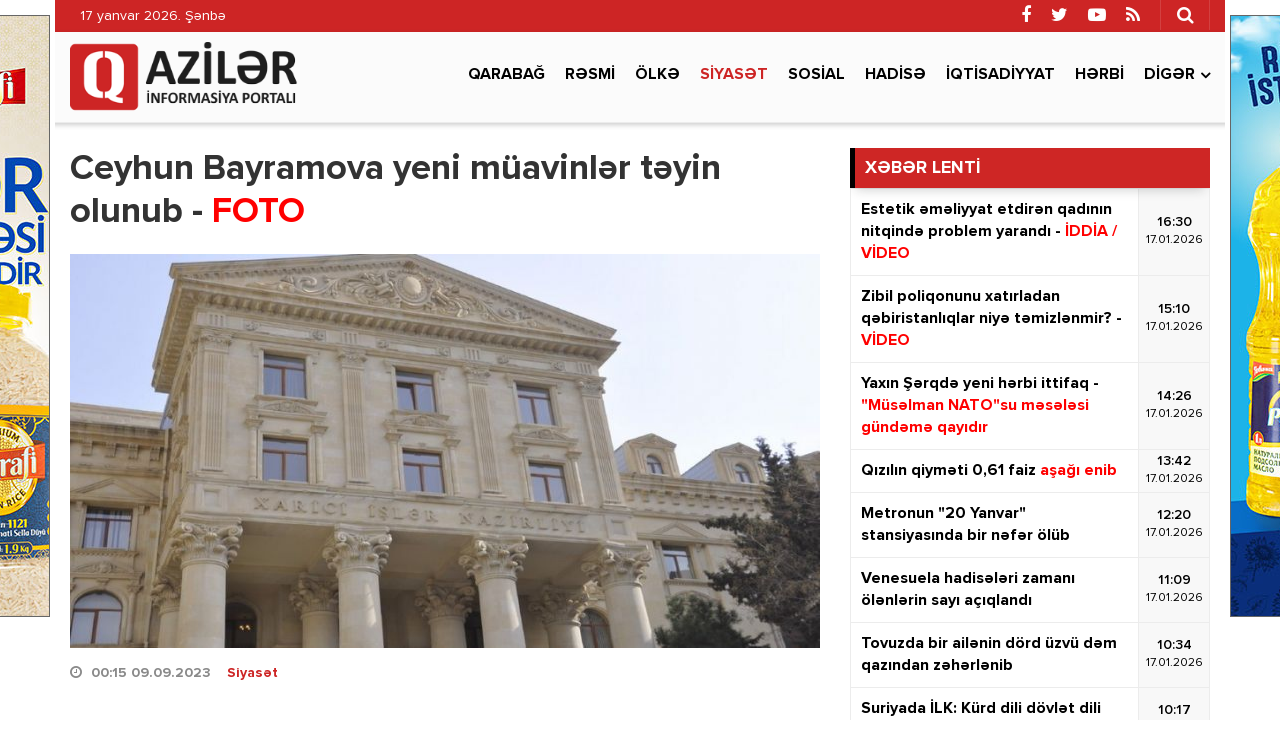

--- FILE ---
content_type: text/html; charset=utf-8
request_url: https://qaziler.az/news/politics/145746-ceyhun-bayramova-yeni-muavinler-teyin-olunub
body_size: 13467
content:
<!DOCTYPE html>
<html lang="az" class="no-js">
<head>
    <base href="https://qaziler.az/"/>
    <title>Ceyhun Bayramova yeni müavinlər təyin olunub - FOTO</title>
    <meta charset="utf-8">
    <meta http-equiv="X-UA-Compatible" content="IE=edge">
    <meta name="viewport" content="width=device-width, initial-scale=1">
    <meta name="copyright" content="© 2021 NetService Azerbaijan | www.netservice.az"/>
    <meta http-equiv="Refresh" content="1800"/>

    <meta name="description" content="Ceyhun Bayramova yeni müavinlər təyin olunub - FOTO" />
    <meta property="og:type" content="article"/>
    <meta property="og:title" content="Ceyhun Bayramova yeni müavinlər təyin olunub - FOTO"/>
    <meta property="og:description" content="Ceyhun Bayramova yeni müavinlər təyin olunub - FOTO"/>
    <meta property="og:url" content="https://qaziler.az/news/politics/145746-ceyhun-bayramova-yeni-muavinler-teyin-olunub"/>
    <meta property="og:site_name" content="Qaziler.az"/>
    <meta property="fb:app_id" content="338640950608933"/>
    <meta property="og:locale" content="az"/>
    <meta property="og:image" content="https://img.qaziler.az/news/2023/09/photo_145339.jpg?v=MjAyMy0wOS0wOSAwMDoyMjo0Nw=="/>
    <meta property="og:image:secure_url" content="https://img.qaziler.az/news/2023/09/photo_145339.jpg?v=MjAyMy0wOS0wOSAwMDoyMjo0Nw=="/>

    <meta property="og:image:width" content="750" />
    <meta property="og:image:height" content="467" />
    
    <link rel="apple-touch-icon" sizes="180x180" href="/assets/favicon/apple-touch-icon.png">
    <link rel="icon" type="image/png" sizes="32x32" href="/assets/favicon/favicon-32x32.png">
    <link rel="icon" type="image/png" sizes="16x16" href="/assets/favicon/favicon-16x16.png">
    <link rel="manifest" href="/site.webmanifest">

    <link rel="canonical" href="https://qaziler.az/news/politics/145746-ceyhun-bayramova-yeni-muavinler-teyin-olunub"/>
    <link rel="shortlink" href="https://qaziler.az/news/politics/145746-ceyhun-bayramova-yeni-muavinler-teyin-olunub"/>
    <link rel="alternate" type="application/rss+xml" title=" &raquo; Feed" href="https://cmn.qaziler.az/rss"/>

    <link rel="stylesheet" href="assets/css/dashicons.min.css" type="text/css" media="all" />
    <link rel="stylesheet" href="assets/css/elusive.min.css" type="text/css" media="all" />
    <link rel="stylesheet" href="assets/css/font-awesome.min.css" type="text/css" media="all" />
    <link rel="stylesheet" href="assets/css/foundation-icons.min.css" type="text/css" media="all" />
    <link rel="stylesheet" href="assets/css/genericons.min.css" type="text/css" media="all" />
    <link rel="stylesheet" href="assets/css/extra.min.css" type="text/css" media="all" />
    <link rel="stylesheet" href='assets/css/fonts.css' type="text/css" media="all" />
    <link rel="stylesheet" href="assets/css/bootstrap.min.css" type="text/css" media="all" />
    <link rel="stylesheet" href="assets/css/animate.min.css" type="text/css" media="all" />
    <link rel="stylesheet" href="assets/css/fancybox.min.css" type="text/css" media="all" />
    <link rel="stylesheet" href="assets/css/swiper.min.css" type="text/css" media="all" />
    <link rel="stylesheet" href="assets/css/hamburgers.min.css" type="text/css" media="all" />
    <link rel="stylesheet" href="//cdnjs.cloudflare.com/ajax/libs/weather-icons/2.0.9/css/weather-icons.min.css" type="text/css" media="all" />
    <link rel="stylesheet" href="//cdnjs.cloudflare.com/ajax/libs/fotorama/4.6.4/fotorama.css" type="text/css" media="all" />
    <link rel="stylesheet" href="assets/css/layout.min.css" type="text/css" media="all" />
    <link rel="stylesheet" href="assets/css/resolution.min.css" type="text/css" media="all" />
    <link rel="stylesheet" href="assets/css/custom.css?v=696b8ad90d85e" type="text/css" media="all" />
    <script type="text/javascript" src="assets/js/jquery.min.js" id="jquery-js"></script>
    <script type="text/javascript" src="assets/js/frontend.js" id='stop-user-enumeration-js'></script>

    <!--[if lt IE 9]>
    <script src="assets/js/html5shiv.js"></script>
    <script src="assets/js/respond.js"></script>
    <![endif]-->
	
	<script>
	window.digitalks=window.digitalks||new function(){var t=this;t._e=[],t._c={},t.config=function(c){var i;t._c=c,t._c.script_id?((i=document.createElement("script")).src="//data.digitalks.az/v1/scripts/"+t._c.script_id+"/track.js?&cb="+Math.random(),i.async=!0,document.head.appendChild(i)):console.error("digitalks: script_id cannot be empty!")};["track","identify"].forEach(function(c){t[c]=function(){t._e.push([c].concat(Array.prototype.slice.call(arguments,0)))}})};
	 
	digitalks.config({
		script_id: "1ef20dc9-4d5c-4846-a773-c735142567d1",
		page_url: location.href,
		referrer: document.referrer
	})
	</script>

    <script type='text/javascript' src='https://platform-api.sharethis.com/js/sharethis.js#property=647f17b35380390019972213&product=sop' async='async'></script>

    <!-- Google tag (gtag.js) -->
    <script async src="https://www.googletagmanager.com/gtag/js?id=G-NCPBXESS8G"></script>
    <script>
        window.dataLayer = window.dataLayer || [];
        function gtag(){dataLayer.push(arguments);}
        gtag('js', new Date());

        gtag('config', 'G-NCPBXESS8G');
    </script>

</head>
<body>
<div id="megamenu-overlay"></div>
<nav id="megamenu" class="megamenu-class">
    <div class="megamenu-header clearfix">
        <button class="megamenu-close" type="button" title="Bağla">
            <i class="fa fa-close" aria-hidden="true"></i>
        </button>
    </div>
    <div class="megamenu-search clearfix">
        <form role="search" method="get" class="search-form" action="/" onsubmit="return false;">
            <input type="search" class="search-field" autocomplete="off" minlength="3" placeholder="Axtar &hellip;" value="" name="q" />
            <button type="submit" class="search-submit"><i class="fa fa-search" aria-hidden="true"></i></button>
        </form>
    </div>
    <div class="megamenu-inner clearfix">
        <ul id="megamenu-navigation" class="megamenu-class">
            <li class="flag menu-item menu-item-has-children"><a href="#">Dil seçin</a>
                <ul class="sub-menu">
                    <li class="menu-item current-menu-item"><a href="#" aria-current="page">Azərbaycan dilində</a></li>
                    <li class="menu-item"><a href="#ru">На русском</a></li>
                </ul>
            </li>
            <li class="menu-item current-menu-item"><a href="#" aria-current="page">Ana səhifə</a></li>
                            <li class="menu-item ">
                    <a href="news/karabakh">Qarabağ</a>
                </li>
                            <li class="menu-item ">
                    <a href="news/official">Rəsmi</a>
                </li>
                            <li class="menu-item ">
                    <a href="news/country">Ölkə</a>
                </li>
                            <li class="menu-item current-menu-item">
                    <a href="news/politics">Siyasət</a>
                </li>
                            <li class="menu-item ">
                    <a href="news/social">Sosial</a>
                </li>
                            <li class="menu-item ">
                    <a href="news/hadise">Hadisə</a>
                </li>
                            <li class="menu-item ">
                    <a href="news/economy">İqtisadiyyat</a>
                </li>
                            <li class="menu-item ">
                    <a href="news/army">Hərbi</a>
                </li>
                        <li class="menu-item"><a href="#topic/video/">Video</a></li>
            <li class="menu-item"><a href="#topic/photo/">Foto</a></li>
        </ul>
    </div>
    <div class="megamenu-copyright clearfix">
        <p>© 2026 <a href="https://qaziler.az/">Qaziler.az</a> - Bütün hüquqlar qorunur.</p>
        <p class="small">Məlumatdan istifadə etdikdə istinad mütləqdir. Məlumat internet səhifələrində istifadə edildikdə müvafiq keçidin qoyulması mütləqdir.</p>
        <ul class="megamenu-social-links">
            <li class="facebook">
                <a href="https://www.facebook.com/Redaktoraz-2090673744564594" target="_blank" title="Facebook" rel="nofollow">
                    <i class="fa fa-facebook" aria-hidden="true"></i>
                </a>
            </li>
            <li class="twitter">
                <a href="https://www.twitter.com/" target="_blank" title="Twitter" rel="nofollow">
                    <i class="fa fa-twitter" aria-hidden="true"></i>
                </a>
            </li>
            <li class="youtube">
                <a href="https://www.youtube.com/" target="_blank" title="Youtube" rel="nofollow">
                    <i class="fa fa-youtube-play" aria-hidden="true"></i>
                </a>
            </li>
            <li class="rss">
                <a href="https://cmn.qaziler.az/rss" target="_blank" title="RSS" rel="nofollow">
                    <i class="fa fa-rss" aria-hidden="true"></i>
                </a>
            </li>
        </ul>
    </div>
</nav>
<header id="header" class="header-class" role="banner">
    <div class="header-container container">
        <div class="header-left-area">
            <div class="hidden-xs">
                <p class="header-date">17 yanvar 2026. Şənbə</p>
            </div>
            <div class="visible-xs">
                <div class="header-logo">
                    <div class="header-div-balance">
                        <a href="/" title="Qaziler.az" class="logo-link">
                            <h1 id="logo">Qaziler.az</h1>
                        </a>
                    </div>
                </div>
                <div class="header-megamenu-button">
                    <div class="header-div-balance">
                        <button id="megamenu-open" class="hamburger" type="button" title="Meqa menyunu aç">
                    <span class="hamburger-box">
                    <span class="hamburger-inner"></span>
                    </span>
                        </button>
                    </div>
                </div>
            </div>
        </div>
        <div class="header-right-area">
            <div class="header-page-links">
                <div class="header-div-balance">
                </div>
            </div>
            <div class="header-search-button">
                <div class="header-div-balance">
                    <button class="search-button" type="button" title="Axtarışa başla">
                        <i class="fa fa-search" aria-hidden="true"></i>
                    </button>
                </div>
                <div class="search-box">
                    <form role="search" method="get" class="search-form" action="/" onsubmit="return false;">
                        <input type="search" class="search-field" autocomplete="off" minlength="3" placeholder="Axtar &hellip;" value="" name="s" />
                        <button type="submit" class="search-submit"><i class="fa fa-search" aria-hidden="true"></i></button>
                    </form>
                </div>
            </div>
            <div class="header-social-links">
                <div class="header-div-balance">
                    <ul class="social-links">
                        <li class="facebook">
                            <a href="https://www.facebook.com/Redaktoraz-2090673744564594" target="_blank" data-toggle="tooltip" data-placement="bottom" title="Facebook" rel="nofollow">
                                <i class="fa fa-facebook" aria-hidden="true"></i>
                            </a>
                        </li>
                        <li class="twitter">
                            <a href="https://www.twitter.com/" target="_blank" data-toggle="tooltip" data-placement="bottom" title="Twitter" rel="nofollow">
                                <i class="fa fa-twitter" aria-hidden="true"></i>
                            </a>
                        </li>
                        <li class="youtube">
                            <a href="https://www.youtube.com/" target="_blank" data-toggle="tooltip" data-placement="bottom" title="Youtube" rel="nofollow">
                                <i class="fa fa-youtube-play" aria-hidden="true"></i>
                            </a>
                        </li>
                        <li class="rss">
                            <a href="https://cmn.qaziler.az/rss" target="_blank" data-toggle="tooltip" data-placement="bottom" title="RSS" rel="nofollow">
                                <i class="fa fa-rss" aria-hidden="true"></i>
                            </a>
                        </li>
                    </ul>
                </div>
            </div>
        </div>
    </div>
</header>
<nav id="navigation" class="navigation-class" role="navigation">
    <div class="navigation-container container">
        <div class="clearfix"></div>
        <a href="/"><img src="assets/images/logo.png" style="height: 70px; margin: 10px 0; float: left" /></a>
        <ul id="primary-navigation" class="primary-class">
                            <li class="menu-item ">
                    <a href="news/karabakh">Qarabağ</a>
                </li>
                            <li class="menu-item ">
                    <a href="news/official">Rəsmi</a>
                </li>
                            <li class="menu-item ">
                    <a href="news/country">Ölkə</a>
                </li>
                            <li class="menu-item current-menu-item">
                    <a href="news/politics">Siyasət</a>
                </li>
                            <li class="menu-item ">
                    <a href="news/social">Sosial</a>
                </li>
                            <li class="menu-item ">
                    <a href="news/hadise">Hadisə</a>
                </li>
                            <li class="menu-item ">
                    <a href="news/economy">İqtisadiyyat</a>
                </li>
                            <li class="menu-item ">
                    <a href="news/army">Hərbi</a>
                </li>
                        <li class="menu-item menu-item-has-children"><a href="#">Digər</a>
                <ul class="sub-menu">
                                            <li class="menu-item"><a href="news/health">Sağlamlıq</a></li>
                                            <li class="menu-item"><a href="news/sience">Elm və təhsil</a></li>
                                            <li class="menu-item"><a href="news/sport">İdman</a></li>
                                            <li class="menu-item"><a href="news/culture">Mədəniyyət</a></li>
                                            <li class="menu-item"><a href="news/interview">Müsahibə</a></li>
                                            <li class="menu-item"><a href="news/world">Dünya</a></li>
                                            <li class="menu-item"><a href="news/interesting">Maraqlı</a></li>
                                            <li class="menu-item"><a href="news/region">Region</a></li>
                                            <li class="menu-item"><a href="news/opinion">Mövqe</a></li>
                                    </ul>
            </li>
            <!--<li class="video menu-item"><a href="#topic/video/">Video</a></li>
            <li class="photo menu-item"><a href="#topic/photo/">Foto</a></li>-->
        </ul>
    </div>
</nav>
<script>
    jQuery('form button[type=submit]').on('click',function(){
        var q = jQuery(this).prev().val();
        window.location.href='/search/'+q;
    });
</script><div id="wrapper" class="wrapper-class">
    <div class="wrapper-container container">
        <div class="wrapper-row row">
            <div class="container-fluid">
                <div class="row">
                    <main id="main" class="main-class col-lg-8 col-md-8 col-sm-12 col-xs-12 margin-bottom mobile" role="main">
    <div class="main-inner">
        <article class="news-full">
            <h1 class="post-title">
                <strong>Ceyhun Bayramova yeni müavinlər təyin olunub - <font color='red'>FOTO</font></strong>
            </h1>
            <div class="post-thumbnail-fill">
                <img width="768" height="403" src="https://img.qaziler.az/news/2023/09/photo_145339.jpg?v=MjAyMy0wOS0wOSAwMDoyMjo0Nw==" class="frontend-thumbnail" alt="Ceyhun Bayramova yeni müavinlər təyin olunub - FOTO" loading="lazy" title="Ceyhun Bayramova yeni müavinlər təyin olunub - FOTO" />
                <img src="assets/images/share-thumbnail.jpg" class="backend-thumbnail" alt="backend" rel="nofollow">
            </div>
            <div class="post-caption clearfix">
                <div class="post-meta clearfix">
                    <span class="post-date icon-right">
                        <i class="fa fa-clock-o"></i>
                        <time datetime="2023-09-09T00:15:00+04:00">00:15 09.09.2023</time>
                        &nbsp;&nbsp;
                        <a href="news/politics">Siyasət</a>

                    </span>
                                    </div>
                <div class="post-entry clearfix" itemprop="articleBody">
                                        <p><strong>Xarici işlər naziri Ceyhun Bayramova yeni müavinlər təyin olunub.</strong></p>

<p><span style="color:#e74c3c"><strong><a href="//qaziler.az/" target="_blank">Qaziler.az</a></strong></span> xəbər verir ki, bu barədə Xarici İşlər Nazirliyinin mətbuat katibi Ayxan Hacızadə "X" hesabında bildirib.</p>

<ul>
</ul>

<p> </p>

<p>"Hörmətli diplomatlarımız Yalçın Rəfiyevin və Samir Şərifovun xarici işlər nazirinin müavinləri təyin edilmələri münasibətilə səmimi qəlbdən təbrik edir, dövlətimizin maraqlarının qorunması üzrə gələcək fəaliyyətlərində uğurlar arzulayıram!", - deyə qeyd olunub.</p>
                    
                                                                        <img src="https://img.qaziler.az/gallery/2023/09/145746_64fb82970442a.jpg" style="width: 100%;margin-bottom: 15px;"/>
                                                    <img src="https://img.qaziler.az/gallery/2023/09/145746_64fb82970de79.jpg" style="width: 100%;margin-bottom: 15px;"/>
                                                
                    <div class="post-share" style="margin-top: 20px;">
                        <!-- ShareThis BEGIN --><div class="sharethis-inline-share-buttons"></div><!-- ShareThis END -->
                    </div>
                </div>
            </div>
        </article>

        <div class="wide_banner">
            <div class="text-center">
                <div class="hidden-xs">
					<a href="https://bit.ly/linkkorovushka" target="_blank"><img src="/assets/adv/wpm/korovushka_740x90.jpg" style="border: 1px solid #666; margin: 0 0 20px;max-width: 100%" /></a>
					                </div>
                <div class="visible-xs hidden-sm hidden-md hidden-lg">
                    <a href="https://bit.ly/linkashrafi" target="_blank">
						<img src="/assets/adv/wpm/ashrafi_320x200.jpg" style="border: 1px solid #666;max-width: 100%" />
					</a>
					<br/><br/>
					<a href="https://bit.ly/linksunpalermo" target="_blank">
						<img src="/assets/adv/wpm/sun_palermo_320x200.jpg" style="border: 1px solid #666;max-width: 100%" />
					</a>
					<br/><br/>
					<a href="https://bit.ly/linkkorovushka" target="_blank">
						<img src="/assets/adv/wpm/korovushka_320x200.jpg" style="border: 1px solid #666;max-width: 100%" />
					</a>
					<br/><br/>
					<img src="/assets/adv/wpm/odel_320x200.jpg" style="border: 1px solid #666; max-width: 100%" />
					<br/><br/>
                                    </div>
            </div>
            <div style="max-width: 100%; text-align:center;margin: 0 0 40px;">
                <a href="http://diaspor.gov.az/qarabag/" target="_blank"><img src="/assets/adv/diaspora.png" alt="Diaspora" style="max-width: 100%;" /></a>
            </div>
        </div>

        <div class="sidebar-class">
            <div class="row">
                                    <div class="widget-odd widget-first widget-1 widget hide-meta am_widget_full col-sm-12 col-xs-12">
                        <h4 class="widget-title">
                            <span><a href="news/politics">Siyasət</a></span>
                        </h4>
                        <div class="row">
                                                            <div class="col-lg-4 col-md-6 col-sm-12 col-xs-12">
                                    <article class="col-item">
                                        <div class="post-thumbnail-fill">
                                            <a href="news/politics/188283-yaxin-serqde-yeni-herbi-ittifaq" title="Yaxın Şərqdə yeni hərbi ittifaq -  &quot;Müsəlman NATO&quot;su məsələsi gündəmə qayıdır">
                                                <img width="480" height="350" src="https://img.qaziler.az/news/2026/01/photo_188283.jpg?v=MjAyNi0wMS0xNyAxMjozMDoxMA==" class="frontend-thumbnail" alt="Yaxın Şərqdə yeni hərbi ittifaq -  &quot;Müsəlman NATO&quot;su məsələsi gündəmə qayıdır" loading="lazy" title="Yaxın Şərqdə yeni hərbi ittifaq -  &quot;Müsəlman NATO&quot;su məsələsi gündəmə qayıdır" />
                                                <img src="assets/images/mobile-thumbnail.jpg" class="backend-thumbnail" alt="backend" rel="nofollow">
                                            </a>
                                        </div>
                                        <div class="featured-caption" style="min-height: 100px">
                                            <a href="news/politics/188283-yaxin-serqde-yeni-herbi-ittifaq" title="Yaxın Şərqdə yeni hərbi ittifaq -  &quot;Müsəlman NATO&quot;su məsələsi gündəmə qayıdır">
                                                <div class="featured-title">
                                                    <strong>Yaxın Şərqdə yeni hərbi ittifaq -  <font color='red'>"Müsəlman NATO"su məsələsi gündəmə qayıdır</font></strong>
                                                </div>
                                            </a>
                                        </div>
                                    </article>
                                </div>
                                                            <div class="col-lg-4 col-md-6 col-sm-12 col-xs-12">
                                    <article class="col-item">
                                        <div class="post-thumbnail-fill">
                                            <a href="news/politics/188230-bakida-wuf13-cercivesinde-ilk-defe-liderlerin-zirve-gorusu-kecirilecek" title="Bakıda WUF13 çərçivəsində ilk dəfə Liderlərin Zirvə Görüşü keçiriləcək">
                                                <img width="480" height="350" src="https://img.qaziler.az/news/2026/01/photo_188230.jpg" class="frontend-thumbnail" alt="Bakıda WUF13 çərçivəsində ilk dəfə Liderlərin Zirvə Görüşü keçiriləcək" loading="lazy" title="Bakıda WUF13 çərçivəsində ilk dəfə Liderlərin Zirvə Görüşü keçiriləcək" />
                                                <img src="assets/images/mobile-thumbnail.jpg" class="backend-thumbnail" alt="backend" rel="nofollow">
                                            </a>
                                        </div>
                                        <div class="featured-caption" style="min-height: 100px">
                                            <a href="news/politics/188230-bakida-wuf13-cercivesinde-ilk-defe-liderlerin-zirve-gorusu-kecirilecek" title="Bakıda WUF13 çərçivəsində ilk dəfə Liderlərin Zirvə Görüşü keçiriləcək">
                                                <div class="featured-title">
                                                    <strong>Bakıda WUF13 çərçivəsində ilk dəfə Liderlərin Zirvə Görüşü keçiriləcək</strong>
                                                </div>
                                            </a>
                                        </div>
                                    </article>
                                </div>
                                                            <div class="col-lg-4 col-md-6 col-sm-12 col-xs-12">
                                    <article class="col-item">
                                        <div class="post-thumbnail-fill">
                                            <a href="news/politics/188219-kritik-informasiya-infrastrukturunun-tehlukesizliyi-uzre-komissiyanin-2025-ci-ilin-yekunlarina-dair-iclasi-kecirilib" title="Kritik informasiya infrastrukturunun təhlükəsizliyi üzrə Komissiyanın 2025-ci ilin yekunlarına dair iclası keçirilib">
                                                <img width="480" height="350" src="https://img.qaziler.az/news/2026/01/photo_188219.jpg?v=MjAyNi0wMS0xNiAwOTo1Mjo1MA==" class="frontend-thumbnail" alt="Kritik informasiya infrastrukturunun təhlükəsizliyi üzrə Komissiyanın 2025-ci ilin yekunlarına dair iclası keçirilib" loading="lazy" title="Kritik informasiya infrastrukturunun təhlükəsizliyi üzrə Komissiyanın 2025-ci ilin yekunlarına dair iclası keçirilib" />
                                                <img src="assets/images/mobile-thumbnail.jpg" class="backend-thumbnail" alt="backend" rel="nofollow">
                                            </a>
                                        </div>
                                        <div class="featured-caption" style="min-height: 100px">
                                            <a href="news/politics/188219-kritik-informasiya-infrastrukturunun-tehlukesizliyi-uzre-komissiyanin-2025-ci-ilin-yekunlarina-dair-iclasi-kecirilib" title="Kritik informasiya infrastrukturunun təhlükəsizliyi üzrə Komissiyanın 2025-ci ilin yekunlarına dair iclası keçirilib">
                                                <div class="featured-title">
                                                    <strong>Kritik informasiya infrastrukturunun təhlükəsizliyi üzrə Komissiyanın 2025-ci ilin yekunlarına dair iclası keçirilib</strong>
                                                </div>
                                            </a>
                                        </div>
                                    </article>
                                </div>
                                                            <div class="col-lg-4 col-md-6 col-sm-12 col-xs-12">
                                    <article class="col-item">
                                        <div class="post-thumbnail-fill">
                                            <a href="news/politics/188199-azerbaycan-ve-ermenistan-numayendeleri-sederek-yerasx-demir-yolu-sahesine-birge-baxis-kecirib" title="Azərbaycan və Ermənistan nümayəndələri Sədərək-Yerasx dəmir yolu sahəsinə birgə baxış keçirib">
                                                <img width="480" height="350" src="https://img.qaziler.az/news/2026/01/photo_188199.jpg" class="frontend-thumbnail" alt="Azərbaycan və Ermənistan nümayəndələri Sədərək-Yerasx dəmir yolu sahəsinə birgə baxış keçirib" loading="lazy" title="Azərbaycan və Ermənistan nümayəndələri Sədərək-Yerasx dəmir yolu sahəsinə birgə baxış keçirib" />
                                                <img src="assets/images/mobile-thumbnail.jpg" class="backend-thumbnail" alt="backend" rel="nofollow">
                                            </a>
                                        </div>
                                        <div class="featured-caption" style="min-height: 100px">
                                            <a href="news/politics/188199-azerbaycan-ve-ermenistan-numayendeleri-sederek-yerasx-demir-yolu-sahesine-birge-baxis-kecirib" title="Azərbaycan və Ermənistan nümayəndələri Sədərək-Yerasx dəmir yolu sahəsinə birgə baxış keçirib">
                                                <div class="featured-title">
                                                    <strong>Azərbaycan və Ermənistan nümayəndələri Sədərək-Yerasx dəmir yolu sahəsinə birgə baxış keçirib</strong>
                                                </div>
                                            </a>
                                        </div>
                                    </article>
                                </div>
                                                            <div class="col-lg-4 col-md-6 col-sm-12 col-xs-12">
                                    <article class="col-item">
                                        <div class="post-thumbnail-fill">
                                            <a href="news/politics/188187-sahbaz-serif-ilham-eliyeve-tesekkur-edib" title="Şahbaz Şərif İlham Əliyevə təşəkkür edib">
                                                <img width="480" height="350" src="https://img.qaziler.az/news/2026/01/photo_188187.jpg" class="frontend-thumbnail" alt="Şahbaz Şərif İlham Əliyevə təşəkkür edib" loading="lazy" title="Şahbaz Şərif İlham Əliyevə təşəkkür edib" />
                                                <img src="assets/images/mobile-thumbnail.jpg" class="backend-thumbnail" alt="backend" rel="nofollow">
                                            </a>
                                        </div>
                                        <div class="featured-caption" style="min-height: 100px">
                                            <a href="news/politics/188187-sahbaz-serif-ilham-eliyeve-tesekkur-edib" title="Şahbaz Şərif İlham Əliyevə təşəkkür edib">
                                                <div class="featured-title">
                                                    <strong>Şahbaz Şərif İlham Əliyevə təşəkkür edib</strong>
                                                </div>
                                            </a>
                                        </div>
                                    </article>
                                </div>
                                                            <div class="col-lg-4 col-md-6 col-sm-12 col-xs-12">
                                    <article class="col-item">
                                        <div class="post-thumbnail-fill">
                                            <a href="news/politics/188182-peskov-kiyeve-tehlukeli-mesaj-gonderdi" title="Peskov Kiyevə təhlükəli mesaj göndərdi: &quot;Dəhliz daralır&quot;">
                                                <img width="480" height="350" src="https://img.qaziler.az/news/2026/01/photo_188182.jpg" class="frontend-thumbnail" alt="Peskov Kiyevə təhlükəli mesaj göndərdi: &quot;Dəhliz daralır&quot;" loading="lazy" title="Peskov Kiyevə təhlükəli mesaj göndərdi: &quot;Dəhliz daralır&quot;" />
                                                <img src="assets/images/mobile-thumbnail.jpg" class="backend-thumbnail" alt="backend" rel="nofollow">
                                            </a>
                                        </div>
                                        <div class="featured-caption" style="min-height: 100px">
                                            <a href="news/politics/188182-peskov-kiyeve-tehlukeli-mesaj-gonderdi" title="Peskov Kiyevə təhlükəli mesaj göndərdi: &quot;Dəhliz daralır&quot;">
                                                <div class="featured-title">
                                                    <strong>Peskov Kiyevə təhlükəli mesaj göndərdi: <font color='red'>"Dəhliz daralır"</font></strong>
                                                </div>
                                            </a>
                                        </div>
                                    </article>
                                </div>
                                                            <div class="col-lg-4 col-md-6 col-sm-12 col-xs-12">
                                    <article class="col-item">
                                        <div class="post-thumbnail-fill">
                                            <a href="news/politics/188181-peskov-trampin-zelenski-baresinde-dedikleri-ile" title="Peskov Trampın Zelenski barəsində dedikləri ilə  RAZILAŞDI">
                                                <img width="480" height="350" src="https://img.qaziler.az/news/2026/01/photo_188181.jpg" class="frontend-thumbnail" alt="Peskov Trampın Zelenski barəsində dedikləri ilə  RAZILAŞDI" loading="lazy" title="Peskov Trampın Zelenski barəsində dedikləri ilə  RAZILAŞDI" />
                                                <img src="assets/images/mobile-thumbnail.jpg" class="backend-thumbnail" alt="backend" rel="nofollow">
                                            </a>
                                        </div>
                                        <div class="featured-caption" style="min-height: 100px">
                                            <a href="news/politics/188181-peskov-trampin-zelenski-baresinde-dedikleri-ile" title="Peskov Trampın Zelenski barəsində dedikləri ilə  RAZILAŞDI">
                                                <div class="featured-title">
                                                    <strong>Peskov Trampın Zelenski barəsində dedikləri ilə  <font color='red'>RAZILAŞDI</font></strong>
                                                </div>
                                            </a>
                                        </div>
                                    </article>
                                </div>
                                                            <div class="col-lg-4 col-md-6 col-sm-12 col-xs-12">
                                    <article class="col-item">
                                        <div class="post-thumbnail-fill">
                                            <a href="news/politics/188167-tramp-marsrutu-zengezur-duyununu-acir" title="Tramp marşrutu &quot;Zəngəzur düyünü&quot;nü açır - VİDEO">
                                                <img width="480" height="350" src="https://img.qaziler.az/news/2026/01/photo_188167.jpg" class="frontend-thumbnail" alt="Tramp marşrutu &quot;Zəngəzur düyünü&quot;nü açır - VİDEO" loading="lazy" title="Tramp marşrutu &quot;Zəngəzur düyünü&quot;nü açır - VİDEO" />
                                                <img src="assets/images/mobile-thumbnail.jpg" class="backend-thumbnail" alt="backend" rel="nofollow">
                                            </a>
                                        </div>
                                        <div class="featured-caption" style="min-height: 100px">
                                            <a href="news/politics/188167-tramp-marsrutu-zengezur-duyununu-acir" title="Tramp marşrutu &quot;Zəngəzur düyünü&quot;nü açır - VİDEO">
                                                <div class="featured-title">
                                                    <strong>Tramp marşrutu "Zəngəzur düyünü"nü açır - <font color='red'>VİDEO</font></strong>
                                                </div>
                                            </a>
                                        </div>
                                    </article>
                                </div>
                                                            <div class="col-lg-4 col-md-6 col-sm-12 col-xs-12">
                                    <article class="col-item">
                                        <div class="post-thumbnail-fill">
                                            <a href="news/politics/188161-ukrayna-uzre-sulh-sazisini-putin-deyil-zelenski-lengidir" title="Ukrayna üzrə sülh sazişini Putin deyil, Zelenski ləngidir - Tramp">
                                                <img width="480" height="350" src="https://img.qaziler.az/news/2026/01/photo_188161.jpg" class="frontend-thumbnail" alt="Ukrayna üzrə sülh sazişini Putin deyil, Zelenski ləngidir - Tramp" loading="lazy" title="Ukrayna üzrə sülh sazişini Putin deyil, Zelenski ləngidir - Tramp" />
                                                <img src="assets/images/mobile-thumbnail.jpg" class="backend-thumbnail" alt="backend" rel="nofollow">
                                            </a>
                                        </div>
                                        <div class="featured-caption" style="min-height: 100px">
                                            <a href="news/politics/188161-ukrayna-uzre-sulh-sazisini-putin-deyil-zelenski-lengidir" title="Ukrayna üzrə sülh sazişini Putin deyil, Zelenski ləngidir - Tramp">
                                                <div class="featured-title">
                                                    <strong>Ukrayna üzrə sülh sazişini Putin deyil, Zelenski ləngidir - <font color='red'>Tramp</font></strong>
                                                </div>
                                            </a>
                                        </div>
                                    </article>
                                </div>
                                                    </div>
                    </div>
                            </div>
        </div>
        
        <div class="clearfix"></div>
    </div>
</main>




                    <aside id="__sidebar" class="sidebar-class col-lg-4 col-md-4 col-sm-12 col-xs-12 margin-bottom" role="complementary">
                        <!--<div id="custom_html-7" class="widget_text widget-odd widget-first widget-1 widget widget_custom_html">
                            <div class="textwidget custom-html-widget">
                                Reklam
                            </div>
                        </div>-->
                            <div id="am_widget_lent-3" class="widget-odd widget-first widget-1 widget am_widget_lent">
        <h4 class="widget-title">XƏBƏR LENTİ</h4>
        <div class="news-lent">
                            <article id="lent-0" class="lent-list clearfix">
                    <a href="news/country/188286-estetik-emeliyyat-etdiren-qadinin-nitqinde-problem-yarandi" title="Estetik əməliyyat etdirən qadının nitqində problem yarandı -  İDDİA / VİDEO">
                        <div class="title">
                            <strong>Estetik əməliyyat etdirən qadının nitqində problem yarandı -  <font color='red'>İDDİA / VİDEO</font></strong>
                        </div>
                        <div class="time">
                            <div class="time-middle">16:30                                <span>17.01.2026</span>
                            </div>
                        </div>
                    </a>
                </article>
                            <article id="lent-1" class="lent-list clearfix">
                    <a href="news/country/188287-zibil-poliqonunu-xatirladan-qebiristanliqlar-niye-temizlenmir" title="Zibil poliqonunu xatırladan qəbiristanlıqlar niyə təmizlənmir? - VİDEO">
                        <div class="title">
                            <strong>Zibil poliqonunu xatırladan qəbiristanlıqlar niyə təmizlənmir? - <font color='red'>VİDEO</font></strong>
                        </div>
                        <div class="time">
                            <div class="time-middle">15:10                                <span>17.01.2026</span>
                            </div>
                        </div>
                    </a>
                </article>
                            <article id="lent-2" class="lent-list clearfix">
                    <a href="news/politics/188283-yaxin-serqde-yeni-herbi-ittifaq" title="Yaxın Şərqdə yeni hərbi ittifaq -  &quot;Müsəlman NATO&quot;su məsələsi gündəmə qayıdır">
                        <div class="title">
                            <strong>Yaxın Şərqdə yeni hərbi ittifaq -  <font color='red'>"Müsəlman NATO"su məsələsi gündəmə qayıdır</font></strong>
                        </div>
                        <div class="time">
                            <div class="time-middle">14:26                                <span>17.01.2026</span>
                            </div>
                        </div>
                    </a>
                </article>
                            <article id="lent-3" class="lent-list clearfix">
                    <a href="news/economy/188289-qizilin-qiymeti-061-faiz" title="Qızılın qiyməti 0,61 faiz  aşağı enib">
                        <div class="title">
                            <strong>Qızılın qiyməti 0,61 faiz  <font color='red'>aşağı enib</font></strong>
                        </div>
                        <div class="time">
                            <div class="time-middle">13:42                                <span>17.01.2026</span>
                            </div>
                        </div>
                    </a>
                </article>
                            <article id="lent-4" class="lent-list clearfix">
                    <a href="news/hadise/188288-metronun-20-yanvar-stansiyasinda-bir-nefer-olub" title="Metronun &quot;20 Yanvar&quot; stansiyasında bir nəfər ölüb">
                        <div class="title">
                            <strong>Metronun "20 Yanvar" stansiyasında bir nəfər ölüb</strong>
                        </div>
                        <div class="time">
                            <div class="time-middle">12:20                                <span>17.01.2026</span>
                            </div>
                        </div>
                    </a>
                </article>
                            <article id="lent-5" class="lent-list clearfix">
                    <a href="news/world/188284-venesuela-hadiseleri-zamani-olenlerin-sayi-aciqlandi" title="Venesuela hadisələri zamanı ölənlərin sayı açıqlandı">
                        <div class="title">
                            <strong>Venesuela hadisələri zamanı ölənlərin sayı açıqlandı</strong>
                        </div>
                        <div class="time">
                            <div class="time-middle">11:09                                <span>17.01.2026</span>
                            </div>
                        </div>
                    </a>
                </article>
                            <article id="lent-6" class="lent-list clearfix">
                    <a href="news/hadise/188282-tovuzda-bir-ailenin-dord-uzvu-dem-qazindan-zeherlenib" title="Tovuzda bir ailənin dörd üzvü dəm qazından zəhərlənib">
                        <div class="title">
                            <strong>Tovuzda bir ailənin dörd üzvü dəm qazından zəhərlənib</strong>
                        </div>
                        <div class="time">
                            <div class="time-middle">10:34                                <span>17.01.2026</span>
                            </div>
                        </div>
                    </a>
                </article>
                            <article id="lent-7" class="lent-list clearfix">
                    <a href="news/world/188280-suriyada-ilk-kurd-dili-dovlet-dili-kimi-tanindi" title="Suriyada İLK: Kürd dili dövlət dili kimi tanındı">
                        <div class="title">
                            <strong>Suriyada İLK: Kürd dili dövlət dili kimi tanındı</strong>
                        </div>
                        <div class="time">
                            <div class="time-middle">10:17                                <span>17.01.2026</span>
                            </div>
                        </div>
                    </a>
                </article>
                            <article id="lent-8" class="lent-list clearfix">
                    <a href="news/world/188281-qezza-zolagi-uzre-milli-idareetme-komitesinin-rehberi-melum-olub" title="Qəzza zolağı üzrə Milli İdarəetmə Komitəsinin rəhbəri məlum olub">
                        <div class="title">
                            <strong>Qəzza zolağı üzrə Milli İdarəetmə Komitəsinin rəhbəri məlum olub</strong>
                        </div>
                        <div class="time">
                            <div class="time-middle">09:56                                <span>17.01.2026</span>
                            </div>
                        </div>
                    </a>
                </article>
                            <article id="lent-9" class="lent-list clearfix">
                    <a href="news/country/188279-dyp-suruculere-muraciet-edib" title="DYP sürücülərə müraciət edib">
                        <div class="title">
                            <strong>DYP sürücülərə müraciət edib</strong>
                        </div>
                        <div class="time">
                            <div class="time-middle">09:32                                <span>17.01.2026</span>
                            </div>
                        </div>
                    </a>
                </article>
                            <article id="lent-10" class="lent-list clearfix">
                    <a href="news/country/188278-sinaq-muddetinde-ozunu-dogrultmayan-iscilerin-nezerine" title="Sınaq müddətində özünü doğrultmayan işçilərin nəzərinə!">
                        <div class="title">
                            <strong>Sınaq müddətində özünü doğrultmayan işçilərin nəzərinə!</strong>
                        </div>
                        <div class="time">
                            <div class="time-middle">23:53                                <span>16.01.2026</span>
                            </div>
                        </div>
                    </a>
                </article>
                            <article id="lent-11" class="lent-list clearfix">
                    <a href="news/interesting/188277-trampin-gozunu-dikdiyi-qrenlandiya" title="Trampın gözünü dikdiyi Qrenlandiya:  Burada yaşayanlar niyə özlərini xoşbəxt hiss edirlər">
                        <div class="title">
                            <strong>Trampın gözünü dikdiyi Qrenlandiya:  <font color='red'>Burada yaşayanlar niyə özlərini xoşbəxt hiss edirlər</font></strong>
                        </div>
                        <div class="time">
                            <div class="time-middle">23:37                                <span>16.01.2026</span>
                            </div>
                        </div>
                    </a>
                </article>
                            <article id="lent-12" class="lent-list clearfix">
                    <a href="news/world/188276-oktay-kaynarca-ve-emel-muftuoglunun-narkotik-analizlerinin-neticeleri-belli-oldu" title="Oktay Kaynarca və Emel Müftüoğlunun narkotik analizlərinin nəticələri bəlli oldu">
                        <div class="title">
                            <strong>Oktay Kaynarca və Emel Müftüoğlunun narkotik analizlərinin nəticələri bəlli oldu</strong>
                        </div>
                        <div class="time">
                            <div class="time-middle">23:22                                <span>16.01.2026</span>
                            </div>
                        </div>
                    </a>
                </article>
                            <article id="lent-13" class="lent-list clearfix">
                    <a href="news/world/188275-abs-ukrayna-danisiqlarinin-novbeti-raundunun-tarixi-aciqlanib" title="ABŞ-Ukrayna danışıqlarının növbəti raundunun tarixi açıqlanıb">
                        <div class="title">
                            <strong>ABŞ-Ukrayna danışıqlarının növbəti raundunun tarixi açıqlanıb</strong>
                        </div>
                        <div class="time">
                            <div class="time-middle">23:09                                <span>16.01.2026</span>
                            </div>
                        </div>
                    </a>
                </article>
                            <article id="lent-14" class="lent-list clearfix">
                    <a href="news/health/188274-yer-kuresinde-maqnit-firtinasi-baslayib" title="Yer kürəsində maqnit fırtınası başlayıb">
                        <div class="title">
                            <strong>Yer kürəsində maqnit fırtınası başlayıb</strong>
                        </div>
                        <div class="time">
                            <div class="time-middle">22:52                                <span>16.01.2026</span>
                            </div>
                        </div>
                    </a>
                </article>
                            <article id="lent-15" class="lent-list clearfix">
                    <a href="news/world/188273-dardanel-bogazindan-gemilerin-kecidi-birterefli" title="Dardanel boğazından gəmilərin keçidi birtərəfli  bağlanıb">
                        <div class="title">
                            <strong>Dardanel boğazından gəmilərin keçidi birtərəfli  <font color='red'>bağlanıb</font></strong>
                        </div>
                        <div class="time">
                            <div class="time-middle">22:38                                <span>16.01.2026</span>
                            </div>
                        </div>
                    </a>
                </article>
                            <article id="lent-16" class="lent-list clearfix">
                    <a href="news/world/188270-tramp-irana-tesekkur-edib" title="Tramp İrana təşəkkür edib">
                        <div class="title">
                            <strong>Tramp İrana təşəkkür edib</strong>
                        </div>
                        <div class="time">
                            <div class="time-middle">22:24                                <span>16.01.2026</span>
                            </div>
                        </div>
                    </a>
                </article>
                            <article id="lent-17" class="lent-list clearfix">
                    <a href="news/world/188272-berlin-kiyeve-enerji-ucun-60-milyon-avro-ayirdi" title=" Berlin Kiyevə enerji üçün 60 milyon avro ayırdı">
                        <div class="title">
                            <strong> Berlin Kiyevə enerji üçün 60 milyon avro ayırdı</strong>
                        </div>
                        <div class="time">
                            <div class="time-middle">21:58                                <span>16.01.2026</span>
                            </div>
                        </div>
                    </a>
                </article>
                            <article id="lent-18" class="lent-list clearfix">
                    <a href="news/health/188271-orqanizm-terefinden-en-yaxsi-hezm-olunan-sud-hansidir" title="Orqanizm tərəfindən ən yaxşı həzm olunan süd hansıdır?">
                        <div class="title">
                            <strong>Orqanizm tərəfindən ən yaxşı həzm olunan süd hansıdır?</strong>
                        </div>
                        <div class="time">
                            <div class="time-middle">21:44                                <span>16.01.2026</span>
                            </div>
                        </div>
                    </a>
                </article>
                            <article id="lent-19" class="lent-list clearfix">
                    <a href="news/world/188269-nato-nun-bas-katibi-danimarka-ve-qrenlandiya-ile-danisiqlar-aparacaq" title="NATO-nun Baş katibi Danimarka və Qrenlandiya ilə danışıqlar aparacaq">
                        <div class="title">
                            <strong>NATO-nun Baş katibi Danimarka və Qrenlandiya ilə danışıqlar aparacaq</strong>
                        </div>
                        <div class="time">
                            <div class="time-middle">21:31                                <span>16.01.2026</span>
                            </div>
                        </div>
                    </a>
                </article>
                            <article id="lent-20" class="lent-list clearfix">
                    <a href="news/world/188268-kiyev-mekteblerinde-tedris-ili-bir-ay-uzadilacaq" title="Kiyev məktəblərində tədris ili bir ay uzadılacaq">
                        <div class="title">
                            <strong>Kiyev məktəblərində tədris ili bir ay uzadılacaq</strong>
                        </div>
                        <div class="time">
                            <div class="time-middle">21:18                                <span>16.01.2026</span>
                            </div>
                        </div>
                    </a>
                </article>
                            <article id="lent-21" class="lent-list clearfix">
                    <a href="news/world/188267-abs-irana-qarsi-sanksiyalari-genislendirdi" title="ABŞ İrana qarşı sanksiyaları genişləndirdi">
                        <div class="title">
                            <strong>ABŞ İrana qarşı sanksiyaları genişləndirdi</strong>
                        </div>
                        <div class="time">
                            <div class="time-middle">21:05                                <span>16.01.2026</span>
                            </div>
                        </div>
                    </a>
                </article>
                            <article id="lent-22" class="lent-list clearfix">
                    <a href="news/world/188266-britaniya-ukraynaya-silah-tedarukunu-suretlendirmeyin-yolunu-tapib" title="Britaniya Ukraynaya silah tədarükünü sürətləndirməyin yolunu tapıb">
                        <div class="title">
                            <strong>Britaniya Ukraynaya silah tədarükünü sürətləndirməyin yolunu tapıb</strong>
                        </div>
                        <div class="time">
                            <div class="time-middle">20:51                                <span>16.01.2026</span>
                            </div>
                        </div>
                    </a>
                </article>
                            <article id="lent-23" class="lent-list clearfix">
                    <a href="news/world/188265-futbol-efsanesinin-model-heyat-yoldasi-manikurune-gore-az-qala-oleceyini-deyib" title="Futbol əfsanəsinin model həyat yoldaşı manikürünə görə az qala öləcəyini deyib">
                        <div class="title">
                            <strong>Futbol əfsanəsinin model həyat yoldaşı manikürünə görə az qala öləcəyini deyib</strong>
                        </div>
                        <div class="time">
                            <div class="time-middle">20:38                                <span>16.01.2026</span>
                            </div>
                        </div>
                    </a>
                </article>
                            <article id="lent-24" class="lent-list clearfix">
                    <a href="news/region/188264-pasinyan-ermenistan-vetendaslarini-reqse-devet-edib" title="Paşinyan Ermənistan vətəndaşlarını rəqsə dəvət edib">
                        <div class="title">
                            <strong>Paşinyan Ermənistan vətəndaşlarını rəqsə dəvət edib</strong>
                        </div>
                        <div class="time">
                            <div class="time-middle">20:25                                <span>16.01.2026</span>
                            </div>
                        </div>
                    </a>
                </article>
                            <article id="lent-25" class="lent-list clearfix">
                    <a href="news/world/188263-tramp-uno-larla-bagli-beyanat-hazirlayib" title="Tramp UNO-larla bağlı bəyanat hazırlayıb">
                        <div class="title">
                            <strong>Tramp UNO-larla bağlı bəyanat hazırlayıb</strong>
                        </div>
                        <div class="time">
                            <div class="time-middle">20:12                                <span>16.01.2026</span>
                            </div>
                        </div>
                    </a>
                </article>
                            <article id="lent-26" class="lent-list clearfix">
                    <a href="news/world/188260-tramp-qrenlandiya-planina-mane-olan" title="Tramp Qrenlandiya planına mane olan  Avropanı hədələdi">
                        <div class="title">
                            <strong>Tramp Qrenlandiya planına mane olan  <font color='red'>Avropanı hədələdi</font></strong>
                        </div>
                        <div class="time">
                            <div class="time-middle">19:59                                <span>16.01.2026</span>
                            </div>
                        </div>
                    </a>
                </article>
                            <article id="lent-27" class="lent-list clearfix">
                    <a href="news/world/188259-zelenski-ukrayna-numayende-heyetinin-abs-ye-seferinin-meqsedini" title="Zelenski Ukrayna nümayəndə heyətinin ABŞ-yə səfərinin məqsədini  AÇIQLAYIB">
                        <div class="title">
                            <strong>Zelenski Ukrayna nümayəndə heyətinin ABŞ-yə səfərinin məqsədini  <font color='red'>AÇIQLAYIB</font></strong>
                        </div>
                        <div class="time">
                            <div class="time-middle">19:46                                <span>16.01.2026</span>
                            </div>
                        </div>
                    </a>
                </article>
                            <article id="lent-28" class="lent-list clearfix">
                    <a href="news/sience/188257-magistratura-seviyyesi-uzre-sinaq-imtahani-kecirilecek" title="Magistratura səviyyəsi üzrə sınaq imtahanı keçiriləcək">
                        <div class="title">
                            <strong>Magistratura səviyyəsi üzrə sınaq imtahanı keçiriləcək</strong>
                        </div>
                        <div class="time">
                            <div class="time-middle">19:33                                <span>16.01.2026</span>
                            </div>
                        </div>
                    </a>
                </article>
                            <article id="lent-29" class="lent-list clearfix">
                    <a href="news/world/188256-turkiyede-rusiya-sefirinin-qetlinin-teskilatcisi-olan-sexs-adini-niye-deyisdi" title="Türkiyədə Rusiya səfirinin qətlinin təşkilatçısı olan şəxs adını niyə dəyişdi? - FOTO">
                        <div class="title">
                            <strong>Türkiyədə Rusiya səfirinin qətlinin təşkilatçısı olan şəxs adını niyə dəyişdi? - <font color='red'>FOTO</font></strong>
                        </div>
                        <div class="time">
                            <div class="time-middle">19:20                                <span>16.01.2026</span>
                            </div>
                        </div>
                    </a>
                </article>
                            <article id="lent-30" class="lent-list clearfix">
                    <a href="news/country/188255-miqrasiya-iscilerinin-geyim-normalarinda-deyisiklik-olunub" title="Miqrasiya işçilərinin geyim normalarında dəyişiklik olunub">
                        <div class="title">
                            <strong>Miqrasiya işçilərinin geyim normalarında dəyişiklik olunub</strong>
                        </div>
                        <div class="time">
                            <div class="time-middle">19:07                                <span>16.01.2026</span>
                            </div>
                        </div>
                    </a>
                </article>
                            <article id="lent-31" class="lent-list clearfix">
                    <a href="news/country/188254-gencler-paytaxti-secilmis-goranboyun-resmi-loqo-ve-maskotu-teqdim-olunub" title="&quot;Gənclər Paytaxtı&quot; seçilmiş Goranboyun rəsmi loqo və maskotu təqdim olunub">
                        <div class="title">
                            <strong>"Gənclər Paytaxtı" seçilmiş Goranboyun rəsmi loqo və maskotu təqdim olunub</strong>
                        </div>
                        <div class="time">
                            <div class="time-middle">18:54                                <span>16.01.2026</span>
                            </div>
                        </div>
                    </a>
                </article>
                            <article id="lent-32" class="lent-list clearfix">
                    <a href="news/world/188253-ukrayna-numayende-heyeti-abs-a-sefere-yola-dusub" title="Ukrayna nümayəndə heyəti ABŞ-a səfərə yola düşüb - Zelenski">
                        <div class="title">
                            <strong>Ukrayna nümayəndə heyəti ABŞ-a səfərə yola düşüb - <font color='red'>Zelenski</font></strong>
                        </div>
                        <div class="time">
                            <div class="time-middle">18:41                                <span>16.01.2026</span>
                            </div>
                        </div>
                    </a>
                </article>
                            <article id="lent-33" class="lent-list clearfix">
                    <a href="news/country/188252-emek-qanunvericiliyinde-yenilikler-nelerdir" title="Əmək qanunvericiliyində yeniliklər nələrdir?">
                        <div class="title">
                            <strong>Əmək qanunvericiliyində yeniliklər nələrdir?</strong>
                        </div>
                        <div class="time">
                            <div class="time-middle">18:38                                <span>16.01.2026</span>
                            </div>
                        </div>
                    </a>
                </article>
                            <article id="lent-34" class="lent-list clearfix">
                    <a href="news/country/188251-bu-kisilere-14-teqvim-gunu-muddetinde" title="Bu kişilərə 14 təqvim günü müddətində  ödənişli məzuniyyət veriləcək">
                        <div class="title">
                            <strong>Bu kişilərə 14 təqvim günü müddətində  <font color='red'>ödənişli məzuniyyət veriləcək</font></strong>
                        </div>
                        <div class="time">
                            <div class="time-middle">18:28                                <span>16.01.2026</span>
                            </div>
                        </div>
                    </a>
                </article>
                            <article id="lent-35" class="lent-list clearfix">
                    <a href="news/country/188250-azerbaycanda-mesafeden-is" title="Azərbaycanda məsafədən iş  rəsmiləşdi">
                        <div class="title">
                            <strong>Azərbaycanda məsafədən iş  <font color='red'>rəsmiləşdi</font></strong>
                        </div>
                        <div class="time">
                            <div class="time-middle">18:15                                <span>16.01.2026</span>
                            </div>
                        </div>
                    </a>
                </article>
                            <article id="lent-36" class="lent-list clearfix">
                    <a href="news/country/188248-suriyadan-ana-ve-dord-ovladi-azerbaycana-repatriasiya-edilib" title="Suriyadan ana və dörd övladı Azərbaycana repatriasiya edilib">
                        <div class="title">
                            <strong>Suriyadan ana və dörd övladı Azərbaycana repatriasiya edilib</strong>
                        </div>
                        <div class="time">
                            <div class="time-middle">18:02                                <span>16.01.2026</span>
                            </div>
                        </div>
                    </a>
                </article>
                            <article id="lent-37" class="lent-list clearfix">
                    <a href="news/country/188249-mursel-ibrahimov-neftcalada-vetendas-qebulu-kecirib" title="Mürsəl İbrahimov Neftçalada vətəndaş qəbulu keçirib -  FOTO">
                        <div class="title">
                            <strong>Mürsəl İbrahimov Neftçalada vətəndaş qəbulu keçirib -  <font color='red'>FOTO</font></strong>
                        </div>
                        <div class="time">
                            <div class="time-middle">17:48                                <span>16.01.2026</span>
                            </div>
                        </div>
                    </a>
                </article>
                            <article id="lent-38" class="lent-list clearfix">
                    <a href="news/country/188247-emek-ve-sosial-mudafie-sahesinde-son-bir-ilde-gorulen-isler-ve-builki-hedefler-muzakire-edilib" title="Əmək və sosial müdafiə sahəsində son bir ildə görülən işlər və builki hədəflər müzakirə edilib">
                        <div class="title">
                            <strong>Əmək və sosial müdafiə sahəsində son bir ildə görülən işlər və builki hədəflər müzakirə edilib</strong>
                        </div>
                        <div class="time">
                            <div class="time-middle">17:35                                <span>16.01.2026</span>
                            </div>
                        </div>
                    </a>
                </article>
                            <article id="lent-39" class="lent-list clearfix">
                    <a href="news/official/188245-nadejda-ismayilova-sohret-ordeni-ile-teltif-edilib" title="Nadejda İsmayılova “Şöhrət” ordeni ilə təltif edilib">
                        <div class="title">
                            <strong>Nadejda İsmayılova “Şöhrət” ordeni ilə təltif edilib</strong>
                        </div>
                        <div class="time">
                            <div class="time-middle">17:20                                <span>16.01.2026</span>
                            </div>
                        </div>
                    </a>
                </article>
                    </div>
        <a href="/news" class="lent-all">Bütün xəbərlər</a>
    </div>

<div class="text-center">
    <img src="/assets/adv/wpm/odel_300x200.jpg" style="border: 1px solid #666; margin: 0 0 30px; max-width: 100%" />
    </div>

<iframe width="100%" height="196" src="//www.youtube.com/embed/8UnU8JIVuYE" frameborder="0" allowfullscreen></iframe>
<br/><br/>

<a href="/project/1"><img src="/assets/images/bash_qazi_yazir.png" alt="Baş qazi yazır" width="100%"></a>
<br/><br/>

        <div id="am_widget_carousel-2" class="widget-even widget-2 widget am_widget_carousel">
            <h4 class="widget-title">Ən çox oxunanlar</h4>
            <div id="widget_carousel_am_widget_carousel-2" class="swiper-container">
                <div class="swiper-wrapper">
                                            <div id="carousel-0" class="swiper-slide">
                            <div class="post-thumbnail-fill">
                                <a href="news/army/188216-milli-qehreman-sahin-tagiyevin-cenazesi-vetene-getirilib" title="Milli Qəhrəman Şahin Tağıyevin cənazəsi vətənə gətirilib -  YENİLƏNİB">
                                    <img width="768" height="403" src="https://img.qaziler.az/news/2026/01/photo_188216.jpg" class="frontend-thumbnail" alt="Milli Qəhrəman Şahin Tağıyevin cənazəsi vətənə gətirilib -  YENİLƏNİB" loading="lazy" title="Milli Qəhrəman Şahin Tağıyevin cənazəsi vətənə gətirilib -  YENİLƏNİB" />
                                    <img src="assets/images/share-thumbnail.jpg" class="backend-thumbnail" alt="backend" rel="nofollow">
                                </a>
                            </div>
                            <div class="title">
                                <a href="news/army/188216-milli-qehreman-sahin-tagiyevin-cenazesi-vetene-getirilib" title="Milli Qəhrəman Şahin Tağıyevin cənazəsi vətənə gətirilib -  YENİLƏNİB">
                                    <div class="post-caption">
                                        <h5 class="post-title clearfix">
                                            <a href="news/army/188216-milli-qehreman-sahin-tagiyevin-cenazesi-vetene-getirilib" title="Milli Qəhrəman Şahin Tağıyevin cənazəsi vətənə gətirilib -  YENİLƏNİB">
                                                <strong>Milli Qəhrəman Şahin Tağıyevin cənazəsi vətənə gətirilib -  <font color='red'>YENİLƏNİB</font></strong>
                                            </a>
                                        </h5>
                                    </div>
                                    <div class="clearfix"></div>
                                    <div class="post-meta clearfix">
                            <span class="post-date icon-right">
                                <i class="fa fa-clock-o"></i>
                                <time datetime="2026-01-15T22:59:00+04:00">22:59 15.01.2026</time>
                            </span>
                                                                            </div>
                                </a>
                            </div>
                        </div>
                                            <div id="carousel-1" class="swiper-slide">
                            <div class="post-thumbnail-fill">
                                <a href="news/region/188218-iranda-800-neferin-edam-qerari-dayandirilib" title="İranda 800 nəfərin edam qərarı dayandırılıb">
                                    <img width="768" height="403" src="https://img.qaziler.az/news/2026/01/photo_188218.jpg" class="frontend-thumbnail" alt="İranda 800 nəfərin edam qərarı dayandırılıb" loading="lazy" title="İranda 800 nəfərin edam qərarı dayandırılıb" />
                                    <img src="assets/images/share-thumbnail.jpg" class="backend-thumbnail" alt="backend" rel="nofollow">
                                </a>
                            </div>
                            <div class="title">
                                <a href="news/region/188218-iranda-800-neferin-edam-qerari-dayandirilib" title="İranda 800 nəfərin edam qərarı dayandırılıb">
                                    <div class="post-caption">
                                        <h5 class="post-title clearfix">
                                            <a href="news/region/188218-iranda-800-neferin-edam-qerari-dayandirilib" title="İranda 800 nəfərin edam qərarı dayandırılıb">
                                                <strong>İranda 800 nəfərin edam qərarı dayandırılıb</strong>
                                            </a>
                                        </h5>
                                    </div>
                                    <div class="clearfix"></div>
                                    <div class="post-meta clearfix">
                            <span class="post-date icon-right">
                                <i class="fa fa-clock-o"></i>
                                <time datetime="2026-01-15T23:33:00+04:00">23:33 15.01.2026</time>
                            </span>
                                                                            </div>
                                </a>
                            </div>
                        </div>
                                            <div id="carousel-2" class="swiper-slide">
                            <div class="post-thumbnail-fill">
                                <a href="news/country/188247-emek-ve-sosial-mudafie-sahesinde-son-bir-ilde-gorulen-isler-ve-builki-hedefler-muzakire-edilib" title="Əmək və sosial müdafiə sahəsində son bir ildə görülən işlər və builki hədəflər müzakirə edilib">
                                    <img width="768" height="403" src="https://img.qaziler.az/news/2021/02/nazirlikphoto_98885.jpg" class="frontend-thumbnail" alt="Əmək və sosial müdafiə sahəsində son bir ildə görülən işlər və builki hədəflər müzakirə edilib" loading="lazy" title="Əmək və sosial müdafiə sahəsində son bir ildə görülən işlər və builki hədəflər müzakirə edilib" />
                                    <img src="assets/images/share-thumbnail.jpg" class="backend-thumbnail" alt="backend" rel="nofollow">
                                </a>
                            </div>
                            <div class="title">
                                <a href="news/country/188247-emek-ve-sosial-mudafie-sahesinde-son-bir-ilde-gorulen-isler-ve-builki-hedefler-muzakire-edilib" title="Əmək və sosial müdafiə sahəsində son bir ildə görülən işlər və builki hədəflər müzakirə edilib">
                                    <div class="post-caption">
                                        <h5 class="post-title clearfix">
                                            <a href="news/country/188247-emek-ve-sosial-mudafie-sahesinde-son-bir-ilde-gorulen-isler-ve-builki-hedefler-muzakire-edilib" title="Əmək və sosial müdafiə sahəsində son bir ildə görülən işlər və builki hədəflər müzakirə edilib">
                                                <strong>Əmək və sosial müdafiə sahəsində son bir ildə görülən işlər və builki hədəflər müzakirə edilib</strong>
                                            </a>
                                        </h5>
                                    </div>
                                    <div class="clearfix"></div>
                                    <div class="post-meta clearfix">
                            <span class="post-date icon-right">
                                <i class="fa fa-clock-o"></i>
                                <time datetime="2026-01-16T17:35:00+04:00">17:35 16.01.2026</time>
                            </span>
                                                                            </div>
                                </a>
                            </div>
                        </div>
                                            <div id="carousel-3" class="swiper-slide">
                            <div class="post-thumbnail-fill">
                                <a href="news/country/188252-emek-qanunvericiliyinde-yenilikler-nelerdir" title="Əmək qanunvericiliyində yeniliklər nələrdir?">
                                    <img width="768" height="403" src="https://img.qaziler.az/news/2026/01/photo_188252.jpg?v=MjAyNi0wMS0xNiAxOToxMjo0NQ==" class="frontend-thumbnail" alt="Əmək qanunvericiliyində yeniliklər nələrdir?" loading="lazy" title="Əmək qanunvericiliyində yeniliklər nələrdir?" />
                                    <img src="assets/images/share-thumbnail.jpg" class="backend-thumbnail" alt="backend" rel="nofollow">
                                </a>
                            </div>
                            <div class="title">
                                <a href="news/country/188252-emek-qanunvericiliyinde-yenilikler-nelerdir" title="Əmək qanunvericiliyində yeniliklər nələrdir?">
                                    <div class="post-caption">
                                        <h5 class="post-title clearfix">
                                            <a href="news/country/188252-emek-qanunvericiliyinde-yenilikler-nelerdir" title="Əmək qanunvericiliyində yeniliklər nələrdir?">
                                                <strong>Əmək qanunvericiliyində yeniliklər nələrdir?</strong>
                                            </a>
                                        </h5>
                                    </div>
                                    <div class="clearfix"></div>
                                    <div class="post-meta clearfix">
                            <span class="post-date icon-right">
                                <i class="fa fa-clock-o"></i>
                                <time datetime="2026-01-16T18:38:00+04:00">18:38 16.01.2026</time>
                            </span>
                                                                            </div>
                                </a>
                            </div>
                        </div>
                                            <div id="carousel-4" class="swiper-slide">
                            <div class="post-thumbnail-fill">
                                <a href="news/hadise/188226-milli-qehreman-sahin-tagiyev-defn-edilib" title="Milli Qəhrəman Şahin Tağıyev dəfn edilib - FOTO - VİDEO">
                                    <img width="768" height="403" src="https://img.qaziler.az/news/2026/01/photo_188226.jpg?v=MjAyNi0wMS0xNiAxNzoyMTozOA==" class="frontend-thumbnail" alt="Milli Qəhrəman Şahin Tağıyev dəfn edilib - FOTO - VİDEO" loading="lazy" title="Milli Qəhrəman Şahin Tağıyev dəfn edilib - FOTO - VİDEO" />
                                    <img src="assets/images/share-thumbnail.jpg" class="backend-thumbnail" alt="backend" rel="nofollow">
                                </a>
                            </div>
                            <div class="title">
                                <a href="news/hadise/188226-milli-qehreman-sahin-tagiyev-defn-edilib" title="Milli Qəhrəman Şahin Tağıyev dəfn edilib - FOTO - VİDEO">
                                    <div class="post-caption">
                                        <h5 class="post-title clearfix">
                                            <a href="news/hadise/188226-milli-qehreman-sahin-tagiyev-defn-edilib" title="Milli Qəhrəman Şahin Tağıyev dəfn edilib - FOTO - VİDEO">
                                                <strong>Milli Qəhrəman Şahin Tağıyev dəfn edilib - <font color='red'>FOTO - VİDEO</font></strong>
                                            </a>
                                        </h5>
                                    </div>
                                    <div class="clearfix"></div>
                                    <div class="post-meta clearfix">
                            <span class="post-date icon-right">
                                <i class="fa fa-clock-o"></i>
                                <time datetime="2026-01-16T11:11:00+04:00">11:11 16.01.2026</time>
                            </span>
                                                                            </div>
                                </a>
                            </div>
                        </div>
                                    </div>
                <div class="swiper-button-next swiper-button-white"></div>
                <div class="swiper-button-prev swiper-button-white"></div>
                <div class="swiper-pagination"></div>
            </div>
        </div>
    
    <div id="am_widget_carousel-2" class="widget-even widget-2 widget am_widget_carousel   widget-last am_widget_news special_news">
        <h4 class="widget-title">QANUNVERİCİLİK</h4>
                    <article class="news-list">
                <div class="mini">
                    <div class="post-caption">
                        <h5 class="post-title clearfix">
                            <a href="/assets/qanun/hd.doc" title="Azərbaycan Respublikasının Hərbi doktrinası">
                                Azərbaycan Respublikasının Hərbi doktrinası                            </a>
                        </h5>
                    </div>
                    <div class="clearfix"></div>
                </div>
            </article>
                    <article class="news-list">
                <div class="mini">
                    <div class="post-caption">
                        <h5 class="post-title clearfix">
                            <a href="/assets/qanun/vetenug.doc" title="Vətən uğrunda həlak olanların xatirəsinin əbədiləşdirilməsi haqqında Azərbaycan Respublikasının Qanunu">
                                Vətən uğrunda həlak olanların xatirəsinin əbədiləşdirilməsi haqqında Azərbaycan Respublikasının Qanunu                            </a>
                        </h5>
                    </div>
                    <div class="clearfix"></div>
                </div>
            </article>
                    <article class="news-list">
                <div class="mini">
                    <div class="post-caption">
                        <h5 class="post-title clearfix">
                            <a href="/assets/qanun/elillerqanunu.doc" title="Əlilliyin və uşaqların sağlamlıq imkanları məhdudluğunun qarşısının alınması, əlillərin və sağlamlıq imkanları məhdud uşaqların reabilitasiyası və sosial müdafiəsi haqqında Azərbaycan Respublikasının Qanunu">
                                Əlilliyin və uşaqların sağlamlıq imkanları məhdudluğunun qarşısının alınması, əlillərin və sağlamlıq imkanları məhdud uşaqların reabilitasiyası və sosial müdafiəsi haqqında Azərbaycan Respublikasının Qanunu                            </a>
                        </h5>
                    </div>
                    <div class="clearfix"></div>
                </div>
            </article>
                    <article class="news-list">
                <div class="mini">
                    <div class="post-caption">
                        <h5 class="post-title clearfix">
                            <a href="/assets/qanun/herbistatus.doc" title="Hərbi qulluqçuların statusu haqqında Azərbaycan Respublikasının Qanunu">
                                Hərbi qulluqçuların statusu haqqında Azərbaycan Respublikasının Qanunu                            </a>
                        </h5>
                    </div>
                    <div class="clearfix"></div>
                </div>
            </article>
                    <article class="news-list">
                <div class="mini">
                    <div class="post-caption">
                        <h5 class="post-title clearfix">
                            <a href="/assets/qanun/shehidad.doc" title="Şəhid adının əbədiləşdirilməsi və şəhid ailələrinə edilən güzəştlər haqqında Azərbaycan Respublikasının Qanunu">
                                Şəhid adının əbədiləşdirilməsi və şəhid ailələrinə edilən güzəştlər haqqında Azərbaycan Respublikasının Qanunu                            </a>
                        </h5>
                    </div>
                    <div class="clearfix"></div>
                </div>
            </article>
                    <article class="news-list">
                <div class="mini">
                    <div class="post-caption">
                        <h5 class="post-title clearfix">
                            <a href="/assets/qanun/veteran.doc" title="Veteranlar haqqında Azərbaycan Respublikasının Qanunu">
                                Veteranlar haqqında Azərbaycan Respublikasının Qanunu                            </a>
                        </h5>
                    </div>
                    <div class="clearfix"></div>
                </div>
            </article>
                    <article class="news-list">
                <div class="mini">
                    <div class="post-caption">
                        <h5 class="post-title clearfix">
                            <a href="/assets/qanun/herbisgorta.doc" title="Hərbi qulluqçuların dövlət icbari şəxsi sığortası haqqında Azərbaycan Respublikasının Qanunu">
                                Hərbi qulluqçuların dövlət icbari şəxsi sığortası haqqında Azərbaycan Respublikasının Qanunu                            </a>
                        </h5>
                    </div>
                    <div class="clearfix"></div>
                </div>
            </article>
                    <article class="news-list">
                <div class="mini">
                    <div class="post-caption">
                        <h5 class="post-title clearfix">
                            <a href="/assets/qanun/konsep.doc" title="Əlillərin hüquqları haqqında Konvensiya">
                                Əlillərin hüquqları haqqında Konvensiya                            </a>
                        </h5>
                    </div>
                    <div class="clearfix"></div>
                </div>
            </article>
                    <article class="news-list">
                <div class="mini">
                    <div class="post-caption">
                        <h5 class="post-title clearfix">
                            <a href="/assets/qanun/tehsilxercleri.doc" title="Təhsil xərclərinin ödənilməsi haqqında Azərbaycan Respublikası Prezidentinin Sərəncamı">
                                Təhsil xərclərinin ödənilməsi haqqında Azərbaycan Respublikası Prezidentinin Sərəncamı                            </a>
                        </h5>
                    </div>
                    <div class="clearfix"></div>
                </div>
            </article>
                    <article class="news-list">
                <div class="mini">
                    <div class="post-caption">
                        <h5 class="post-title clearfix">
                            <a href="/assets/qanun/menevideyerler.doc" title="Mənəvi Dəyərlərin Təbliği Fondunun NİZAMNAMƏSİ">
                                Mənəvi Dəyərlərin Təbliği Fondunun NİZAMNAMƏSİ                            </a>
                        </h5>
                    </div>
                    <div class="clearfix"></div>
                </div>
            </article>
            </div>
                    </aside>
                </div>
            </div>
        </div>
    </div>
</div><footer id="footer" role="contentinfo">
    <div class="footer-container container">
        <div class="footer-row row">
            <div class="container-fluid">
                <div class="col-lg-8 col-md-8 col-sm-12 col-xs-12">
                    <div class="copyright">
                        <p>© 2026 <a href="https://qaziler.az/">Qaziler.az</a> - Bütün hüquqlar qorunur.</p>
                        <p class="small">
                            Məlumatdan istifadə etdikdə istinad mütləqdir. Məlumat internet səhifələrində istifadə edildikdə müvafiq keçidin qoyulması mütləqdir.
                            <br/>
                            Sayt <a href="http://netservice.az" title="">NetService</a> studiyası tərəfindən hazırlanıb.
                        </p>
                    </div>
                </div>
                <div class="col-lg-4 col-md-4 col-sm-12 col-xs-12">
                    <div class="links">
                        <ul id="footer-menu-navigation" class="footer-menu-class">
                            <li class="menu-item"><a href="/">Ana səhifə</a></li>
                                                        <li class="menu-item"><a href="about">Haqqımızda</a></li>
                            <li class="menu-item"><a href="contact">Əlaqə</a></li>
                            <li class="facebook">
                                <a href="https://www.facebook.com/Redaktoraz-2090673744564594" target="_blank" data-toggle="tooltip" data-placement="bottom" title="Facebook" rel="nofollow">
                                    <i class="fa fa-facebook" aria-hidden="true"></i>
                                </a>
                            </li>
                            <li class="rss">
                                <a href="https://cmn.qaziler.az/rss" target="_blank" data-toggle="tooltip" data-placement="bottom" title="RSS" rel="nofollow">
                                    <i class="fa fa-rss" aria-hidden="true"></i>
                                </a>
                            </li>
                        </ul>
                    </div>
                    <br/>
                </div>
                <div class="col-lg-12 col-md-12 col-sm-12 col-xs-12">
                    <br/>
                </div>
            </div>
        </div>
    </div>
</footer>

<a href="#" id="back-to-top" title="Back to top"><i class="fa fa-chevron-up" aria-hidden="true"></i></a>

<script type="text/javascript" id='bliss_loadmore-js-extra'>
    /* <![CDATA[ */
    var bliss_loadmore_params = {"ajaxurl":"#","posts":"{\"error\":\"\",\"m\":\"\",\"p\":0,\"post_parent\":\"\",\"subpost\":\"\",\"subpost_id\":\"\",\"attachment\":\"\",\"attachment_id\":0,\"name\":\"\",\"pagename\":\"\",\"page_id\":0,\"second\":\"\",\"minute\":\"\",\"hour\":\"\",\"day\":0,\"monthnum\":0,\"year\":0,\"w\":0,\"category_name\":\"\",\"tag\":\"\",\"cat\":\"\",\"tag_id\":\"\",\"author\":\"\",\"author_name\":\"\",\"feed\":\"\",\"tb\":\"\",\"paged\":0,\"meta_key\":\"\",\"meta_value\":\"\",\"preview\":\"\",\"s\":\"\",\"sentence\":\"\",\"title\":\"\",\"fields\":\"\",\"menu_order\":\"\",\"embed\":\"\",\"category__in\":[],\"category__not_in\":[],\"category__and\":[],\"post__in\":[],\"post__not_in\":[],\"post_name__in\":[],\"tag__in\":[],\"tag__not_in\":[],\"tag__and\":[],\"tag_slug__in\":[],\"tag_slug__and\":[],\"post_parent__in\":[],\"post_parent__not_in\":[],\"author__in\":[],\"author__not_in\":[],\"ignore_sticky_posts\":false,\"suppress_filters\":false,\"cache_results\":true,\"update_post_term_cache\":true,\"lazy_load_term_meta\":true,\"update_post_meta_cache\":true,\"post_type\":\"\",\"posts_per_page\":30,\"nopaging\":false,\"comments_per_page\":\"50\",\"no_found_rows\":false,\"order\":\"DESC\"}","current_page":"1","max_page":"1474","maindiv":"#main-list","innerdiv":".post-list","loadmore_image":"ajax-loader.gif"};
    /* ]]> */
</script>
<script type="text/javascript" src='assets/js/bliss-loadmore.js' id='bliss_loadmore-js'></script>
<script type="text/javascript" src='assets/js/jquery-migrate.js' id='jquery-migrate-js'></script>
<script type="text/javascript" src='assets/js/jquery-bootstrap.js' id='bootstrap-js'></script>
<script type="text/javascript" src='assets/js/jquery-cookie.js' id='cookie-js'></script>
<script type="text/javascript" src='assets/js/jquery-easing.js' id='easing-js'></script>
<script type="text/javascript" src='assets/js/jquery-fancybox.js' id='fancybox-js'></script>
<script type="text/javascript" src='assets/js/jquery-swiper.js' id='swiper-js'></script>
<script type="text/javascript" src='assets/js/jquery-inputmask.js' id='inputmask-js'></script>
<script type="text/javascript" src='assets/js/jquery-basictable.js' id='basictable-js'></script>
<script type="text/javascript" src='assets/js/tinymce.min.js' id='tinymce-js'></script>
<script type="text/javascript" src='assets/js/jquery.tinymce.min.js' id='jtinymce-js'></script>
<script type="text/javascript" src='//cdnjs.cloudflare.com/ajax/libs/fotorama/4.6.4/fotorama.js' id='fotorama-js'></script>
<script type="text/javascript" src='assets/js/jquery-layout.js?v=290320201900' id='layout-js'></script>
<script type="text/javascript" src='assets/js/detectmobilebrowser.js' id='detectmobilebrowser-js'></script>
<script type="text/javascript" id='mystickysidebar-js-extra'>
    /* <![CDATA[ */
    var mystickyside_name = {"mystickyside_string":"#sidebar","mystickyside_content_string":"","mystickyside_margin_top_string":"0","mystickyside_margin_bot_string":"0","mystickyside_update_sidebar_height_string":"false","mystickyside_min_width_string":"991","device_desktop":"1","device_mobile":"1"};
    /* ]]> */
</script>
<script type="text/javascript" src='assets/js/theia-sticky-sidebar.js' id='mystickysidebar-js'></script>

<script>(function(d, s, id) {
        var js, fjs = d.getElementsByTagName(s)[0];
        if (d.getElementById(id)) return;
        js = d.createElement(s); js.id = id;
        js.src = "//connect.facebook.net/en_US/all.js#xfbml=1&appId=175134339206410";
        fjs.parentNode.insertBefore(js, fjs);
    }(document, 'script', 'facebook-jssdk'));</script>

<!-- Rating@Mail.ru counter -->
<script type="text/javascript">
    var _tmr = window._tmr || (window._tmr = []);
    _tmr.push({id: "2825879", type: "pageView", start: (new Date()).getTime()});
    (function (d, w, id) {
        if (d.getElementById(id)) return;
        var ts = d.createElement("script"); ts.type = "text/javascript"; ts.async = true; ts.id = id;
        ts.src = (d.location.protocol == "https:" ? "https:" : "http:") + "//top-fwz1.mail.ru/js/code.js";
        var f = function () {var s = d.getElementsByTagName("script")[0]; s.parentNode.insertBefore(ts, s);};
        if (w.opera == "[object Opera]") { d.addEventListener("DOMContentLoaded", f, false); } else { f(); }
    })(document, window, "topmailru-code");
</script><noscript><div style="position:absolute;left:-10000px;">
        <img src="//top-fwz1.mail.ru/counter?id=2825879;js=na" style="border:0;" height="1" width="1" alt="Рейтинг@Mail.ru" />
    </div></noscript>
<!-- //Rating@Mail.ru counter -->

<div style="position: fixed; background: #fff; padding-top:15px; padding-right:5px; width: 100%; height: 100%; display: inline-block; text-align: right; margin-right: 585px; top:0; right: 50%;z-index: 99;">
    <a href="https://bit.ly/linkashrafi" target="_blank"><img src="/assets/adv/wpm/ashrafi_160x600.jpg" style="border: 1px solid #666" /></a>
    </div>

<div style="position: fixed; background: #fff; padding-top:15px; padding-left:5px; width: 100%; height: 100%; display: inline-block; text-align: left;  margin-left: 585px; top:0; left: 50%;z-index: 99 ">
    <a href="https://bit.ly/linksunpalermo" target="_blank"><img src="/assets/adv/wpm/sun_palermo_160x600.jpg" style="border: 1px solid #666" /></a>
</div>

<script defer src="https://static.cloudflareinsights.com/beacon.min.js/vcd15cbe7772f49c399c6a5babf22c1241717689176015" integrity="sha512-ZpsOmlRQV6y907TI0dKBHq9Md29nnaEIPlkf84rnaERnq6zvWvPUqr2ft8M1aS28oN72PdrCzSjY4U6VaAw1EQ==" data-cf-beacon='{"version":"2024.11.0","token":"4d48b77c5358417b97d19b1799bfdc3a","r":1,"server_timing":{"name":{"cfCacheStatus":true,"cfEdge":true,"cfExtPri":true,"cfL4":true,"cfOrigin":true,"cfSpeedBrain":true},"location_startswith":null}}' crossorigin="anonymous"></script>
</body>
</html>




--- FILE ---
content_type: application/javascript; charset=utf-8
request_url: https://qaziler.az/assets/js/tinymce.min.js
body_size: 139193
content:
/**
 * Copyright (c) Tiny Technologies, Inc. All rights reserved.
 * Licensed under the LGPL or a commercial license.
 * For LGPL see License.txt in the project root for license information.
 * For commercial licenses see https://www.tiny.cloud/
 *
 * Version: 5.0.7 (2019-06-05)
 */
!function(j){"use strict";var i=function(){},q=function(n,r){return function(){for(var e=[],t=0;t<arguments.length;t++)e[t]=arguments[t];return n(r.apply(null,e))}},$=function(e){return function(){return e}},W=function(e){return e};function d(r){for(var o=[],e=1;e<arguments.length;e++)o[e-1]=arguments[e];return function(){for(var e=[],t=0;t<arguments.length;t++)e[t]=arguments[t];var n=o.concat(e);return r.apply(null,n)}}var e,t,n,r,o,a,u,s,l,c,f,h,m,g,p,v,y,b=function(n){return function(){for(var e=[],t=0;t<arguments.length;t++)e[t]=arguments[t];return!n.apply(null,e)}},C=function(e){return function(){throw new Error(e)}},w=$(!1),x=$(!0),z=w,N=x,E=function(){return S},S=(r={fold:function(e,t){return e()},is:z,isSome:z,isNone:N,getOr:n=function(e){return e},getOrThunk:t=function(e){return e()},getOrDie:function(e){throw new Error(e||"error: getOrDie called on none.")},getOrNull:function(){return null},getOrUndefined:function(){return undefined},or:n,orThunk:t,map:E,ap:E,each:function(){},bind:E,flatten:E,exists:z,forall:N,filter:E,equals:e=function(e){return e.isNone()},equals_:e,toArray:function(){return[]},toString:$("none()")},Object.freeze&&Object.freeze(r),r),k=function(n){var e=function(){return n},t=function(){return o},r=function(e){return e(n)},o={fold:function(e,t){return t(n)},is:function(e){return n===e},isSome:N,isNone:z,getOr:e,getOrThunk:e,getOrDie:e,getOrNull:e,getOrUndefined:e,or:t,orThunk:t,map:function(e){return k(e(n))},ap:function(e){return e.fold(E,function(e){return k(e(n))})},each:function(e){e(n)},bind:r,flatten:e,exists:r,forall:r,filter:function(e){return e(n)?o:S},equals:function(e){return e.is(n)},equals_:function(e,t){return e.fold(z,function(e){return t(n,e)})},toArray:function(){return[n]},toString:function(){return"some("+n+")"}};return o},T={some:k,none:E,from:function(e){return null===e||e===undefined?S:k(e)}},A=function(t){return function(e){return function(e){if(null===e)return"null";var t=typeof e;return"object"===t&&Array.prototype.isPrototypeOf(e)?"array":"object"===t&&String.prototype.isPrototypeOf(e)?"string":t}(e)===t}},K=A("string"),M=A("object"),R=A("array"),D=A("null"),B=A("boolean"),O=A("function"),H=A("number"),_=Array.prototype.slice,P=(o=Array.prototype.indexOf)===undefined?function(e,t){return te(e,t)}:function(e,t){return o.call(e,t)},L=function(e,t){var n=P(e,t);return-1===n?T.none():T.some(n)},V=function(e,t){return-1<P(e,t)},I=function(e,t){return ee(e,t).isSome()},X=function(e,t){for(var n=e.length,r=new Array(n),o=0;o<n;o++){var i=e[o];r[o]=t(i,o,e)}return r},F=function(e,t){for(var n=0,r=e.length;n<r;n++)t(e[n],n,e)},U=function(e,t){for(var n=e.length-1;0<=n;n--)t(e[n],n,e)},Y=function(e,t){for(var n=[],r=[],o=0,i=e.length;o<i;o++){var a=e[o];(t(a,o,e)?n:r).push(a)}return{pass:n,fail:r}},G=function(e,t){for(var n=[],r=0,o=e.length;r<o;r++){var i=e[r];t(i,r,e)&&n.push(i)}return n},J=function(e,t,n){return U(e,function(e){n=t(n,e)}),n},Q=function(e,t,n){return F(e,function(e){n=t(n,e)}),n},Z=function(e,t){for(var n=0,r=e.length;n<r;n++){var o=e[n];if(t(o,n,e))return T.some(o)}return T.none()},ee=function(e,t){for(var n=0,r=e.length;n<r;n++)if(t(e[n],n,e))return T.some(n);return T.none()},te=function(e,t){for(var n=0,r=e.length;n<r;++n)if(e[n]===t)return n;return-1},ne=Array.prototype.push,re=function(e){for(var t=[],n=0,r=e.length;n<r;++n){if(!Array.prototype.isPrototypeOf(e[n]))throw new Error("Arr.flatten item "+n+" was not an array, input: "+e);ne.apply(t,e[n])}return t},oe=function(e,t){var n=X(e,t);return re(n)},ie=function(e,t){for(var n=0,r=e.length;n<r;++n)if(!0!==t(e[n],n,e))return!1;return!0},ae=function(e){var t=_.call(e,0);return t.reverse(),t},ue=function(e,t){return G(e,function(e){return!V(t,e)})},se=function(e,t){for(var n={},r=0,o=e.length;r<o;r++){var i=e[r];n[String(i)]=t(i,r)}return n},le=function(e,t){var n=_.call(e,0);return n.sort(t),n},ce=function(e){return 0===e.length?T.none():T.some(e[0])},fe=function(e){return 0===e.length?T.none():T.some(e[e.length-1])},de=O(Array.from)?Array.from:function(e){return _.call(e)},he="undefined"!=typeof j.window?j.window:Function("return this;")(),me=function(e,t){return function(e,t){for(var n=t!==undefined&&null!==t?t:he,r=0;r<e.length&&n!==undefined&&null!==n;++r)n=n[e[r]];return n}(e.split("."),t)},ge={getOrDie:function(e,t){var n=me(e,t);if(n===undefined||null===n)throw e+" not available on this browser";return n}},pe=function(){return ge.getOrDie("URL")},ve=function(e){return pe().createObjectURL(e)},ye=function(e){pe().revokeObjectURL(e)},be=j.navigator,Ce=be.userAgent,we=function(e){return"matchMedia"in j.window&&j.matchMedia(e).matches};m=/Android/.test(Ce),u=(u=!(a=/WebKit/.test(Ce))&&/MSIE/gi.test(Ce)&&/Explorer/gi.test(be.appName))&&/MSIE (\w+)\./.exec(Ce)[1],s=-1!==Ce.indexOf("Trident/")&&(-1!==Ce.indexOf("rv:")||-1!==be.appName.indexOf("Netscape"))&&11,l=-1!==Ce.indexOf("Edge/")&&!u&&!s&&12,u=u||s||l,c=!a&&!s&&/Gecko/.test(Ce),f=-1!==Ce.indexOf("Mac"),h=/(iPad|iPhone)/.test(Ce),g="FormData"in j.window&&"FileReader"in j.window&&"URL"in j.window&&!!ve,p=we("only screen and (max-device-width: 480px)")&&(m||h),v=we("only screen and (min-width: 800px)")&&(m||h),y=-1!==Ce.indexOf("Windows Phone"),l&&(a=!1);var xe,ze,Ne,Ee,Se,ke,Te,Ae,Me,Re,De,Be,Oe,He,_e,Pe,Le,Ve,Ie,Fe={opera:!1,webkit:a,ie:u,gecko:c,mac:f,iOS:h,android:m,contentEditable:!h||g||534<=parseInt(Ce.match(/AppleWebKit\/(\d*)/)[1],10),transparentSrc:"[data-uri]",caretAfter:8!==u,range:j.window.getSelection&&"Range"in j.window,documentMode:u&&!l?j.document.documentMode||7:10,fileApi:g,ceFalse:!1===u||8<u,cacheSuffix:null,container:null,experimentalShadowDom:!1,canHaveCSP:!1===u||11<u,desktop:!p&&!v,windowsPhone:y},Ue=window.Promise?window.Promise:function(){function r(e,t){return function(){e.apply(t,arguments)}}var e=Array.isArray||function(e){return"[object Array]"===Object.prototype.toString.call(e)},i=function(e){if("object"!=typeof this)throw new TypeError("Promises must be constructed via new");if("function"!=typeof e)throw new TypeError("not a function");this._state=null,this._value=null,this._deferreds=[],c(e,r(o,this),r(u,this))},t=i.immediateFn||"function"==typeof j.setImmediate&&j.setImmediate||function(e){j.setTimeout(e,1)};function a(r){var o=this;null!==this._state?t(function(){var e=o._state?r.onFulfilled:r.onRejected;if(null!==e){var t;try{t=e(o._value)}catch(n){return void r.reject(n)}r.resolve(t)}else(o._state?r.resolve:r.reject)(o._value)}):this._deferreds.push(r)}function o(e){try{if(e===this)throw new TypeError("A promise cannot be resolved with itself.");if(e&&("object"==typeof e||"function"==typeof e)){var t=e.then;if("function"==typeof t)return void c(r(t,e),r(o,this),r(u,this))}this._state=!0,this._value=e,s.call(this)}catch(n){u.call(this,n)}}function u(e){this._state=!1,this._value=e,s.call(this)}function s(){for(var e=0,t=this._deferreds.length;e<t;e++)a.call(this,this._deferreds[e]);this._deferreds=null}function l(e,t,n,r){this.onFulfilled="function"==typeof e?e:null,this.onRejected="function"==typeof t?t:null,this.resolve=n,this.reject=r}function c(e,t,n){var r=!1;try{e(function(e){r||(r=!0,t(e))},function(e){r||(r=!0,n(e))})}catch(o){if(r)return;r=!0,n(o)}}return i.prototype["catch"]=function(e){return this.then(null,e)},i.prototype.then=function(n,r){var o=this;return new i(function(e,t){a.call(o,new l(n,r,e,t))})},i.all=function(){var s=Array.prototype.slice.call(1===arguments.length&&e(arguments[0])?arguments[0]:arguments);return new i(function(o,i){if(0===s.length)return o([]);var a=s.length;function u(t,e){try{if(e&&("object"==typeof e||"function"==typeof e)){var n=e.then;if("function"==typeof n)return void n.call(e,function(e){u(t,e)},i)}s[t]=e,0==--a&&o(s)}catch(r){i(r)}}for(var e=0;e<s.length;e++)u(e,s[e])})},i.resolve=function(t){return t&&"object"==typeof t&&t.constructor===i?t:new i(function(e){e(t)})},i.reject=function(n){return new i(function(e,t){t(n)})},i.race=function(o){return new i(function(e,t){for(var n=0,r=o.length;n<r;n++)o[n].then(e,t)})},i}(),je=function(e,t){return"number"!=typeof t&&(t=0),j.setTimeout(e,t)},qe=function(e,t){return"number"!=typeof t&&(t=1),j.setInterval(e,t)},$e=function(n,r){var o,e;return(e=function(){for(var e=[],t=0;t<arguments.length;t++)e[t]=arguments[t];j.clearTimeout(o),o=je(function(){n.apply(this,e)},r)}).stop=function(){j.clearTimeout(o)},e},We={requestAnimationFrame:function(e,t){xe?xe.then(e):xe=new Ue(function(e){t||(t=j.document.body),function(e,t){var n,r=j.window.requestAnimationFrame,o=["ms","moz","webkit"];for(n=0;n<o.length&&!r;n++)r=j.window[o[n]+"RequestAnimationFrame"];r||(r=function(e){j.window.setTimeout(e,0)}),r(e,t)}(e,t)}).then(e)},setTimeout:je,setInterval:qe,setEditorTimeout:function(e,t,n){return je(function(){e.removed||t()},n)},setEditorInterval:function(e,t,n){var r;return r=qe(function(){e.removed?j.clearInterval(r):t()},n)},debounce:$e,throttle:$e,clearInterval:function(e){return j.clearInterval(e)},clearTimeout:function(e){return j.clearTimeout(e)}},Ke=/^(?:mouse|contextmenu)|click/,Xe={keyLocation:1,layerX:1,layerY:1,returnValue:1,webkitMovementX:1,webkitMovementY:1,keyIdentifier:1},Ye=function(){return!1},Ge=function(){return!0},Je=function(e,t,n,r){e.addEventListener?e.addEventListener(t,n,r||!1):e.attachEvent&&e.attachEvent("on"+t,n)},Qe=function(e,t,n,r){e.removeEventListener?e.removeEventListener(t,n,r||!1):e.detachEvent&&e.detachEvent("on"+t,n)},Ze=function(e,t){var n,r,o=t||{};for(n in e)Xe[n]||(o[n]=e[n]);if(o.target||(o.target=o.srcElement||j.document),Fe.experimentalShadowDom&&(o.target=function(e,t){if(e.composedPath){var n=e.composedPath();if(n&&0<n.length)return n[0]}return t}(e,o.target)),e&&Ke.test(e.type)&&e.pageX===undefined&&e.clientX!==undefined){var i=o.target.ownerDocument||j.document,a=i.documentElement,u=i.body;o.pageX=e.clientX+(a&&a.scrollLeft||u&&u.scrollLeft||0)-(a&&a.clientLeft||u&&u.clientLeft||0),o.pageY=e.clientY+(a&&a.scrollTop||u&&u.scrollTop||0)-(a&&a.clientTop||u&&u.clientTop||0)}return o.preventDefault=function(){o.isDefaultPrevented=Ge,e&&(e.preventDefault?e.preventDefault():e.returnValue=!1)},o.stopPropagation=function(){o.isPropagationStopped=Ge,e&&(e.stopPropagation?e.stopPropagation():e.cancelBubble=!0)},!(o.stopImmediatePropagation=function(){o.isImmediatePropagationStopped=Ge,o.stopPropagation()})==((r=o).isDefaultPrevented===Ge||r.isDefaultPrevented===Ye)&&(o.isDefaultPrevented=Ye,o.isPropagationStopped=Ye,o.isImmediatePropagationStopped=Ye),"undefined"==typeof o.metaKey&&(o.metaKey=!1),o},et=function(e,t,n){var r=e.document,o={type:"ready"};if(n.domLoaded)t(o);else{var i=function(){return"complete"===r.readyState||"interactive"===r.readyState&&r.body},a=function(){Qe(e,"DOMContentLoaded",a),Qe(e,"load",a),n.domLoaded||(n.domLoaded=!0,t(o))},u=function(){i()&&(Qe(r,"readystatechange",u),a())},s=function(){try{r.documentElement.doScroll("left")}catch(e){return void We.setTimeout(s)}a()};!r.addEventListener||Fe.ie&&Fe.ie<11?(Je(r,"readystatechange",u),r.documentElement.doScroll&&e.self===e.top&&s()):i()?a():Je(e,"DOMContentLoaded",a),Je(e,"load",a)}},tt=function(){function e(){this.domLoaded=!1,this.events={},this.count=1,this.expando="mce-data-"+(+new Date).toString(32),this.hasMouseEnterLeave="onmouseenter"in j.document.documentElement,this.hasFocusIn="onfocusin"in j.document.documentElement,this.count=1}return e.prototype.bind=function(e,t,n,r){var o,i,a,u,s,l,c,f=this,d=j.window,h=function(e){f.executeHandlers(Ze(e||d.event),o)};if(e&&3!==e.nodeType&&8!==e.nodeType){e[f.expando]?o=e[f.expando]:(o=f.count++,e[f.expando]=o,f.events[o]={}),r=r||e;var m=t.split(" ");for(a=m.length;a--;)l=h,s=c=!1,"DOMContentLoaded"===(u=m[a])&&(u="ready"),f.domLoaded&&"ready"===u&&"complete"===e.readyState?n.call(r,Ze({type:u})):(f.hasMouseEnterLeave||(s=f.mouseEnterLeave[u])&&(l=function(e){var t,n;if(t=e.currentTarget,(n=e.relatedTarget)&&t.contains)n=t.contains(n);else for(;n&&n!==t;)n=n.parentNode;n||((e=Ze(e||d.event)).type="mouseout"===e.type?"mouseleave":"mouseenter",e.target=t,f.executeHandlers(e,o))}),f.hasFocusIn||"focusin"!==u&&"focusout"!==u||(c=!0,s="focusin"===u?"focus":"blur",l=function(e){(e=Ze(e||d.event)).type="focus"===e.type?"focusin":"focusout",f.executeHandlers(e,o)}),(i=f.events[o][u])?"ready"===u&&f.domLoaded?n(Ze({type:u})):i.push({func:n,scope:r}):(f.events[o][u]=i=[{func:n,scope:r}],i.fakeName=s,i.capture=c,i.nativeHandler=l,"ready"===u?et(e,l,f):Je(e,s||u,l,c)));return e=i=0,n}},e.prototype.unbind=function(e,t,n){var r,o,i,a,u,s;if(!e||3===e.nodeType||8===e.nodeType)return this;if(r=e[this.expando]){if(s=this.events[r],t){var l=t.split(" ");for(i=l.length;i--;)if(o=s[u=l[i]]){if(n)for(a=o.length;a--;)if(o[a].func===n){var c=o.nativeHandler,f=o.fakeName,d=o.capture;(o=o.slice(0,a).concat(o.slice(a+1))).nativeHandler=c,o.fakeName=f,o.capture=d,s[u]=o}n&&0!==o.length||(delete s[u],Qe(e,o.fakeName||u,o.nativeHandler,o.capture))}}else{for(u in s)o=s[u],Qe(e,o.fakeName||u,o.nativeHandler,o.capture);s={}}for(u in s)return this;delete this.events[r];try{delete e[this.expando]}catch(h){e[this.expando]=null}}return this},e.prototype.fire=function(e,t,n){var r;if(!e||3===e.nodeType||8===e.nodeType)return this;var o=Ze(null,n);for(o.type=t,o.target=e;(r=e[this.expando])&&this.executeHandlers(o,r),(e=e.parentNode||e.ownerDocument||e.defaultView||e.parentWindow)&&!o.isPropagationStopped(););return this},e.prototype.clean=function(e){var t,n;if(!e||3===e.nodeType||8===e.nodeType)return this;if(e[this.expando]&&this.unbind(e),e.getElementsByTagName||(e=e.document),e&&e.getElementsByTagName)for(this.unbind(e),t=(n=e.getElementsByTagName("*")).length;t--;)(e=n[t])[this.expando]&&this.unbind(e);return this},e.prototype.destroy=function(){this.events={}},e.prototype.cancel=function(e){return e&&(e.preventDefault(),e.stopImmediatePropagation()),!1},e.prototype.executeHandlers=function(e,t){var n,r,o,i,a=this.events[t];if(n=a&&a[e.type])for(r=0,o=n.length;r<o;r++)if((i=n[r])&&!1===i.func.call(i.scope,e)&&e.preventDefault(),e.isImmediatePropagationStopped())return},e.Event=new e,e}(),nt="sizzle"+-new Date,rt=j.window.document,ot=0,it=0,at=Lt(),ut=Lt(),st=Lt(),lt=function(e,t){return e===t&&(Be=!0),0},ct=typeof undefined,ft={}.hasOwnProperty,dt=[],ht=dt.pop,mt=dt.push,gt=dt.push,pt=dt.slice,vt=dt.indexOf||function(e){for(var t=0,n=this.length;t<n;t++)if(this[t]===e)return t;return-1},yt="[\\x20\\t\\r\\n\\f]",bt="(?:\\\\.|[\\w-]|[^\\x00-\\xa0])+",Ct="\\["+yt+"*("+bt+")(?:"+yt+"*([*^$|!~]?=)"+yt+"*(?:'((?:\\\\.|[^\\\\'])*)'|\"((?:\\\\.|[^\\\\\"])*)\"|("+bt+"))|)"+yt+"*\\]",wt=":("+bt+")(?:\\((('((?:\\\\.|[^\\\\'])*)'|\"((?:\\\\.|[^\\\\\"])*)\")|((?:\\\\.|[^\\\\()[\\]]|"+Ct+")*)|.*)\\)|)",xt=new RegExp("^"+yt+"+|((?:^|[^\\\\])(?:\\\\.)*)"+yt+"+$","g"),zt=new RegExp("^"+yt+"*,"+yt+"*"),Nt=new RegExp("^"+yt+"*([>+~]|"+yt+")"+yt+"*"),Et=new RegExp("="+yt+"*([^\\]'\"]*?)"+yt+"*\\]","g"),St=new RegExp(wt),kt=new RegExp("^"+bt+"$"),Tt={ID:new RegExp("^#("+bt+")"),CLASS:new RegExp("^\\.("+bt+")"),TAG:new RegExp("^("+bt+"|[*])"),ATTR:new RegExp("^"+Ct),PSEUDO:new RegExp("^"+wt),CHILD:new RegExp("^:(only|first|last|nth|nth-last)-(child|of-type)(?:\\("+yt+"*(even|odd|(([+-]|)(\\d*)n|)"+yt+"*(?:([+-]|)"+yt+"*(\\d+)|))"+yt+"*\\)|)","i"),bool:new RegExp("^(?:checked|selected|async|autofocus|autoplay|controls|defer|disabled|hidden|ismap|loop|multiple|open|readonly|required|scoped)$","i"),needsContext:new RegExp("^"+yt+"*[>+~]|:(even|odd|eq|gt|lt|nth|first|last)(?:\\("+yt+"*((?:-\\d)?\\d*)"+yt+"*\\)|)(?=[^-]|$)","i")},At=/^(?:input|select|textarea|button)$/i,Mt=/^h\d$/i,Rt=/^[^{]+\{\s*\[native \w/,Dt=/^(?:#([\w-]+)|(\w+)|\.([\w-]+))$/,Bt=/[+~]/,Ot=/'|\\/g,Ht=new RegExp("\\\\([\\da-f]{1,6}"+yt+"?|("+yt+")|.)","ig"),_t=function(e,t,n){var r="0x"+t-65536;return r!=r||n?t:r<0?String.fromCharCode(r+65536):String.fromCharCode(r>>10|55296,1023&r|56320)};try{gt.apply(dt=pt.call(rt.childNodes),rt.childNodes),dt[rt.childNodes.length].nodeType}catch(xN){gt={apply:dt.length?function(e,t){mt.apply(e,pt.call(t))}:function(e,t){for(var n=e.length,r=0;e[n++]=t[r++];);e.length=n-1}}}var Pt=function(e,t,n,r){var o,i,a,u,s,l,c,f,d,h;if((t?t.ownerDocument||t:rt)!==He&&Oe(t),n=n||[],!e||"string"!=typeof e)return n;if(1!==(u=(t=t||He).nodeType)&&9!==u)return[];if(Pe&&!r){if(o=Dt.exec(e))if(a=o[1]){if(9===u){if(!(i=t.getElementById(a))||!i.parentNode)return n;if(i.id===a)return n.push(i),n}else if(t.ownerDocument&&(i=t.ownerDocument.getElementById(a))&&Ie(t,i)&&i.id===a)return n.push(i),n}else{if(o[2])return gt.apply(n,t.getElementsByTagName(e)),n;if((a=o[3])&&Ne.getElementsByClassName)return gt.apply(n,t.getElementsByClassName(a)),n}if(Ne.qsa&&(!Le||!Le.test(e))){if(f=c=nt,d=t,h=9===u&&e,1===u&&"object"!==t.nodeName.toLowerCase()){for(l=Te(e),(c=t.getAttribute("id"))?f=c.replace(Ot,"\\$&"):t.setAttribute("id",f),f="[id='"+f+"'] ",s=l.length;s--;)l[s]=f+Wt(l[s]);d=Bt.test(e)&&qt(t.parentNode)||t,h=l.join(",")}if(h)try{return gt.apply(n,d.querySelectorAll(h)),n}catch(m){}finally{c||t.removeAttribute("id")}}}return Me(e.replace(xt,"$1"),t,n,r)};function Lt(){var n=[];return function r(e,t){return n.push(e+" ")>Ee.cacheLength&&delete r[n.shift()],r[e+" "]=t}}function Vt(e){return e[nt]=!0,e}function It(e,t){var n=t&&e,r=n&&1===e.nodeType&&1===t.nodeType&&(~t.sourceIndex||1<<31)-(~e.sourceIndex||1<<31);if(r)return r;if(n)for(;n=n.nextSibling;)if(n===t)return-1;return e?1:-1}function Ft(t){return function(e){return"input"===e.nodeName.toLowerCase()&&e.type===t}}function Ut(n){return function(e){var t=e.nodeName.toLowerCase();return("input"===t||"button"===t)&&e.type===n}}function jt(a){return Vt(function(i){return i=+i,Vt(function(e,t){for(var n,r=a([],e.length,i),o=r.length;o--;)e[n=r[o]]&&(e[n]=!(t[n]=e[n]))})})}function qt(e){return e&&typeof e.getElementsByTagName!==ct&&e}for(ze in Ne=Pt.support={},ke=Pt.isXML=function(e){var t=e&&(e.ownerDocument||e).documentElement;return!!t&&"HTML"!==t.nodeName},Oe=Pt.setDocument=function(e){var t,s=e?e.ownerDocument||e:rt,n=s.defaultView;return s!==He&&9===s.nodeType&&s.documentElement?(_e=(He=s).documentElement,Pe=!ke(s),n&&n!==function r(e){try{return e.top}catch(t){}return null}(n)&&(n.addEventListener?n.addEventListener("unload",function(){Oe()},!1):n.attachEvent&&n.attachEvent("onunload",function(){Oe()})),Ne.attributes=!0,Ne.getElementsByTagName=!0,Ne.getElementsByClassName=Rt.test(s.getElementsByClassName),Ne.getById=!0,Ee.find.ID=function(e,t){if(typeof t.getElementById!==ct&&Pe){var n=t.getElementById(e);return n&&n.parentNode?[n]:[]}},Ee.filter.ID=function(e){var t=e.replace(Ht,_t);return function(e){return e.getAttribute("id")===t}},Ee.find.TAG=Ne.getElementsByTagName?function(e,t){if(typeof t.getElementsByTagName!==ct)return t.getElementsByTagName(e)}:function(e,t){var n,r=[],o=0,i=t.getElementsByTagName(e);if("*"!==e)return i;for(;n=i[o++];)1===n.nodeType&&r.push(n);return r},Ee.find.CLASS=Ne.getElementsByClassName&&function(e,t){if(Pe)return t.getElementsByClassName(e)},Ve=[],Le=[],Ne.disconnectedMatch=!0,Le=Le.length&&new RegExp(Le.join("|")),Ve=Ve.length&&new RegExp(Ve.join("|")),t=Rt.test(_e.compareDocumentPosition),Ie=t||Rt.test(_e.contains)?function(e,t){var n=9===e.nodeType?e.documentElement:e,r=t&&t.parentNode;return e===r||!(!r||1!==r.nodeType||!(n.contains?n.contains(r):e.compareDocumentPosition&&16&e.compareDocumentPosition(r)))}:function(e,t){if(t)for(;t=t.parentNode;)if(t===e)return!0;return!1},lt=t?function(e,t){if(e===t)return Be=!0,0;var n=!e.compareDocumentPosition-!t.compareDocumentPosition;return n||(1&(n=(e.ownerDocument||e)===(t.ownerDocument||t)?e.compareDocumentPosition(t):1)||!Ne.sortDetached&&t.compareDocumentPosition(e)===n?e===s||e.ownerDocument===rt&&Ie(rt,e)?-1:t===s||t.ownerDocument===rt&&Ie(rt,t)?1:De?vt.call(De,e)-vt.call(De,t):0:4&n?-1:1)}:function(e,t){if(e===t)return Be=!0,0;var n,r=0,o=e.parentNode,i=t.parentNode,a=[e],u=[t];if(!o||!i)return e===s?-1:t===s?1:o?-1:i?1:De?vt.call(De,e)-vt.call(De,t):0;if(o===i)return It(e,t);for(n=e;n=n.parentNode;)a.unshift(n);for(n=t;n=n.parentNode;)u.unshift(n);for(;a[r]===u[r];)r++;return r?It(a[r],u[r]):a[r]===rt?-1:u[r]===rt?1:0},s):He},Pt.matches=function(e,t){return Pt(e,null,null,t)},Pt.matchesSelector=function(e,t){if((e.ownerDocument||e)!==He&&Oe(e),t=t.replace(Et,"='$1']"),Ne.matchesSelector&&Pe&&(!Ve||!Ve.test(t))&&(!Le||!Le.test(t)))try{var n=(void 0).call(e,t);if(n||Ne.disconnectedMatch||e.document&&11!==e.document.nodeType)return n}catch(xN){}return 0<Pt(t,He,null,[e]).length},Pt.contains=function(e,t){return(e.ownerDocument||e)!==He&&Oe(e),Ie(e,t)},Pt.attr=function(e,t){(e.ownerDocument||e)!==He&&Oe(e);var n=Ee.attrHandle[t.toLowerCase()],r=n&&ft.call(Ee.attrHandle,t.toLowerCase())?n(e,t,!Pe):undefined;return r!==undefined?r:Ne.attributes||!Pe?e.getAttribute(t):(r=e.getAttributeNode(t))&&r.specified?r.value:null},Pt.error=function(e){throw new Error("Syntax error, unrecognized expression: "+e)},Pt.uniqueSort=function(e){var t,n=[],r=0,o=0;if(Be=!Ne.detectDuplicates,De=!Ne.sortStable&&e.slice(0),e.sort(lt),Be){for(;t=e[o++];)t===e[o]&&(r=n.push(o));for(;r--;)e.splice(n[r],1)}return De=null,e},Se=Pt.getText=function(e){var t,n="",r=0,o=e.nodeType;if(o){if(1===o||9===o||11===o){if("string"==typeof e.textContent)return e.textContent;for(e=e.firstChild;e;e=e.nextSibling)n+=Se(e)}else if(3===o||4===o)return e.nodeValue}else for(;t=e[r++];)n+=Se(t);return n},(Ee=Pt.selectors={cacheLength:50,createPseudo:Vt,match:Tt,attrHandle:{},find:{},relative:{">":{dir:"parentNode",first:!0}," ":{dir:"parentNode"},"+":{dir:"previousSibling",first:!0},"~":{dir:"previousSibling"}},preFilter:{ATTR:function(e){return e[1]=e[1].replace(Ht,_t),e[3]=(e[3]||e[4]||e[5]||"").replace(Ht,_t),"~="===e[2]&&(e[3]=" "+e[3]+" "),e.slice(0,4)},CHILD:function(e){return e[1]=e[1].toLowerCase(),"nth"===e[1].slice(0,3)?(e[3]||Pt.error(e[0]),e[4]=+(e[4]?e[5]+(e[6]||1):2*("even"===e[3]||"odd"===e[3])),e[5]=+(e[7]+e[8]||"odd"===e[3])):e[3]&&Pt.error(e[0]),e},PSEUDO:function(e){var t,n=!e[6]&&e[2];return Tt.CHILD.test(e[0])?null:(e[3]?e[2]=e[4]||e[5]||"":n&&St.test(n)&&(t=Te(n,!0))&&(t=n.indexOf(")",n.length-t)-n.length)&&(e[0]=e[0].slice(0,t),e[2]=n.slice(0,t)),e.slice(0,3))}},filter:{TAG:function(e){var t=e.replace(Ht,_t).toLowerCase();return"*"===e?function(){return!0}:function(e){return e.nodeName&&e.nodeName.toLowerCase()===t}},CLASS:function(e){var t=at[e+" "];return t||(t=new RegExp("(^|"+yt+")"+e+"("+yt+"|$)"))&&at(e,function(e){return t.test("string"==typeof e.className&&e.className||typeof e.getAttribute!==ct&&e.getAttribute("class")||"")})},ATTR:function(n,r,o){return function(e){var t=Pt.attr(e,n);return null==t?"!="===r:!r||(t+="","="===r?t===o:"!="===r?t!==o:"^="===r?o&&0===t.indexOf(o):"*="===r?o&&-1<t.indexOf(o):"$="===r?o&&t.slice(-o.length)===o:"~="===r?-1<(" "+t+" ").indexOf(o):"|="===r&&(t===o||t.slice(0,o.length+1)===o+"-"))}},CHILD:function(h,e,t,m,g){var p="nth"!==h.slice(0,3),v="last"!==h.slice(-4),y="of-type"===e;return 1===m&&0===g?function(e){return!!e.parentNode}:function(e,t,n){var r,o,i,a,u,s,l=p!==v?"nextSibling":"previousSibling",c=e.parentNode,f=y&&e.nodeName.toLowerCase(),d=!n&&!y;if(c){if(p){for(;l;){for(i=e;i=i[l];)if(y?i.nodeName.toLowerCase()===f:1===i.nodeType)return!1;s=l="only"===h&&!s&&"nextSibling"}return!0}if(s=[v?c.firstChild:c.lastChild],v&&d){for(u=(r=(o=c[nt]||(c[nt]={}))[h]||[])[0]===ot&&r[1],a=r[0]===ot&&r[2],i=u&&c.childNodes[u];i=++u&&i&&i[l]||(a=u=0)||s.pop();)if(1===i.nodeType&&++a&&i===e){o[h]=[ot,u,a];break}}else if(d&&(r=(e[nt]||(e[nt]={}))[h])&&r[0]===ot)a=r[1];else for(;(i=++u&&i&&i[l]||(a=u=0)||s.pop())&&((y?i.nodeName.toLowerCase()!==f:1!==i.nodeType)||!++a||(d&&((i[nt]||(i[nt]={}))[h]=[ot,a]),i!==e)););return(a-=g)===m||a%m==0&&0<=a/m}}},PSEUDO:function(e,i){var t,a=Ee.pseudos[e]||Ee.setFilters[e.toLowerCase()]||Pt.error("unsupported pseudo: "+e);return a[nt]?a(i):1<a.length?(t=[e,e,"",i],Ee.setFilters.hasOwnProperty(e.toLowerCase())?Vt(function(e,t){for(var n,r=a(e,i),o=r.length;o--;)e[n=vt.call(e,r[o])]=!(t[n]=r[o])}):function(e){return a(e,0,t)}):a}},pseudos:{not:Vt(function(e){var r=[],o=[],u=Ae(e.replace(xt,"$1"));return u[nt]?Vt(function(e,t,n,r){for(var o,i=u(e,null,r,[]),a=e.length;a--;)(o=i[a])&&(e[a]=!(t[a]=o))}):function(e,t,n){return r[0]=e,u(r,null,n,o),!o.pop()}}),has:Vt(function(t){return function(e){return 0<Pt(t,e).length}}),contains:Vt(function(t){return t=t.replace(Ht,_t),function(e){return-1<(e.textContent||e.innerText||Se(e)).indexOf(t)}}),lang:Vt(function(n){return kt.test(n||"")||Pt.error("unsupported lang: "+n),n=n.replace(Ht,_t).toLowerCase(),function(e){var t;do{if(t=Pe?e.lang:e.getAttribute("xml:lang")||e.getAttribute("lang"))return(t=t.toLowerCase())===n||0===t.indexOf(n+"-")}while((e=e.parentNode)&&1===e.nodeType);return!1}}),target:function(e){var t=j.window.location&&j.window.location.hash;return t&&t.slice(1)===e.id},root:function(e){return e===_e},focus:function(e){return e===He.activeElement&&(!He.hasFocus||He.hasFocus())&&!!(e.type||e.href||~e.tabIndex)},enabled:function(e){return!1===e.disabled},disabled:function(e){return!0===e.disabled},checked:function(e){var t=e.nodeName.toLowerCase();return"input"===t&&!!e.checked||"option"===t&&!!e.selected},selected:function(e){return e.parentNode&&e.parentNode.selectedIndex,!0===e.selected},empty:function(e){for(e=e.firstChild;e;e=e.nextSibling)if(e.nodeType<6)return!1;return!0},parent:function(e){return!Ee.pseudos.empty(e)},header:function(e){return Mt.test(e.nodeName)},input:function(e){return At.test(e.nodeName)},button:function(e){var t=e.nodeName.toLowerCase();return"input"===t&&"button"===e.type||"button"===t},text:function(e){var t;return"input"===e.nodeName.toLowerCase()&&"text"===e.type&&(null==(t=e.getAttribute("type"))||"text"===t.toLowerCase())},first:jt(function(){return[0]}),last:jt(function(e,t){return[t-1]}),eq:jt(function(e,t,n){return[n<0?n+t:n]}),even:jt(function(e,t){for(var n=0;n<t;n+=2)e.push(n);return e}),odd:jt(function(e,t){for(var n=1;n<t;n+=2)e.push(n);return e}),lt:jt(function(e,t,n){for(var r=n<0?n+t:n;0<=--r;)e.push(r);return e}),gt:jt(function(e,t,n){for(var r=n<0?n+t:n;++r<t;)e.push(r);return e})}}).pseudos.nth=Ee.pseudos.eq,{radio:!0,checkbox:!0,file:!0,password:!0,image:!0})Ee.pseudos[ze]=Ft(ze);for(ze in{submit:!0,reset:!0})Ee.pseudos[ze]=Ut(ze);function $t(){}function Wt(e){for(var t=0,n=e.length,r="";t<n;t++)r+=e[t].value;return r}function Kt(a,e,t){var u=e.dir,s=t&&"parentNode"===u,l=it++;return e.first?function(e,t,n){for(;e=e[u];)if(1===e.nodeType||s)return a(e,t,n)}:function(e,t,n){var r,o,i=[ot,l];if(n){for(;e=e[u];)if((1===e.nodeType||s)&&a(e,t,n))return!0}else for(;e=e[u];)if(1===e.nodeType||s){if((r=(o=e[nt]||(e[nt]={}))[u])&&r[0]===ot&&r[1]===l)return i[2]=r[2];if((o[u]=i)[2]=a(e,t,n))return!0}}}function Xt(o){return 1<o.length?function(e,t,n){for(var r=o.length;r--;)if(!o[r](e,t,n))return!1;return!0}:o[0]}function Yt(e,t,n,r,o){for(var i,a=[],u=0,s=e.length,l=null!=t;u<s;u++)(i=e[u])&&(n&&!n(i,r,o)||(a.push(i),l&&t.push(u)));return a}function Gt(m,g,p,v,y,e){return v&&!v[nt]&&(v=Gt(v)),y&&!y[nt]&&(y=Gt(y,e)),Vt(function(e,t,n,r){var o,i,a,u=[],s=[],l=t.length,c=e||function h(e,t,n){for(var r=0,o=t.length;r<o;r++)Pt(e,t[r],n);return n}(g||"*",n.nodeType?[n]:n,[]),f=!m||!e&&g?c:Yt(c,u,m,n,r),d=p?y||(e?m:l||v)?[]:t:f;if(p&&p(f,d,n,r),v)for(o=Yt(d,s),v(o,[],n,r),i=o.length;i--;)(a=o[i])&&(d[s[i]]=!(f[s[i]]=a));if(e){if(y||m){if(y){for(o=[],i=d.length;i--;)(a=d[i])&&o.push(f[i]=a);y(null,d=[],o,r)}for(i=d.length;i--;)(a=d[i])&&-1<(o=y?vt.call(e,a):u[i])&&(e[o]=!(t[o]=a))}}else d=Yt(d===t?d.splice(l,d.length):d),y?y(null,t,d,r):gt.apply(t,d)})}function Jt(e){for(var r,t,n,o=e.length,i=Ee.relative[e[0].type],a=i||Ee.relative[" "],u=i?1:0,s=Kt(function(e){return e===r},a,!0),l=Kt(function(e){return-1<vt.call(r,e)},a,!0),c=[function(e,t,n){return!i&&(n||t!==Re)||((r=t).nodeType?s(e,t,n):l(e,t,n))}];u<o;u++)if(t=Ee.relative[e[u].type])c=[Kt(Xt(c),t)];else{if((t=Ee.filter[e[u].type].apply(null,e[u].matches))[nt]){for(n=++u;n<o&&!Ee.relative[e[n].type];n++);return Gt(1<u&&Xt(c),1<u&&Wt(e.slice(0,u-1).concat({value:" "===e[u-2].type?"*":""})).replace(xt,"$1"),t,u<n&&Jt(e.slice(u,n)),n<o&&Jt(e=e.slice(n)),n<o&&Wt(e))}c.push(t)}return Xt(c)}$t.prototype=Ee.filters=Ee.pseudos,Ee.setFilters=new $t,Te=Pt.tokenize=function(e,t){var n,r,o,i,a,u,s,l=ut[e+" "];if(l)return t?0:l.slice(0);for(a=e,u=[],s=Ee.preFilter;a;){for(i in n&&!(r=zt.exec(a))||(r&&(a=a.slice(r[0].length)||a),u.push(o=[])),n=!1,(r=Nt.exec(a))&&(n=r.shift(),o.push({value:n,type:r[0].replace(xt," ")}),a=a.slice(n.length)),Ee.filter)Ee.filter.hasOwnProperty(i)&&(!(r=Tt[i].exec(a))||s[i]&&!(r=s[i](r))||(n=r.shift(),o.push({value:n,type:i,matches:r}),a=a.slice(n.length)));if(!n)break}return t?a.length:a?Pt.error(e):ut(e,u).slice(0)},Ae=Pt.compile=function(e,t){var n,r=[],o=[],i=st[e+" "];if(!i){for(t||(t=Te(e)),n=t.length;n--;)(i=Jt(t[n]))[nt]?r.push(i):o.push(i);(i=st(e,function a(p,v){var y=0<v.length,b=0<p.length,e=function(e,t,n,r,o){var i,a,u,s=0,l="0",c=e&&[],f=[],d=Re,h=e||b&&Ee.find.TAG("*",o),m=ot+=null==d?1:Math.random()||.1,g=h.length;for(o&&(Re=t!==He&&t);l!==g&&null!=(i=h[l]);l++){if(b&&i){for(a=0;u=p[a++];)if(u(i,t,n)){r.push(i);break}o&&(ot=m)}y&&((i=!u&&i)&&s--,e&&c.push(i))}if(s+=l,y&&l!==s){for(a=0;u=v[a++];)u(c,f,t,n);if(e){if(0<s)for(;l--;)c[l]||f[l]||(f[l]=ht.call(r));f=Yt(f)}gt.apply(r,f),o&&!e&&0<f.length&&1<s+v.length&&Pt.uniqueSort(r)}return o&&(ot=m,Re=d),c};return y?Vt(e):e}(o,r))).selector=e}return i},Me=Pt.select=function(e,t,n,r){var o,i,a,u,s,l="function"==typeof e&&e,c=!r&&Te(e=l.selector||e);if(n=n||[],1===c.length){if(2<(i=c[0]=c[0].slice(0)).length&&"ID"===(a=i[0]).type&&Ne.getById&&9===t.nodeType&&Pe&&Ee.relative[i[1].type]){if(!(t=(Ee.find.ID(a.matches[0].replace(Ht,_t),t)||[])[0]))return n;l&&(t=t.parentNode),e=e.slice(i.shift().value.length)}for(o=Tt.needsContext.test(e)?0:i.length;o--&&(a=i[o],!Ee.relative[u=a.type]);)if((s=Ee.find[u])&&(r=s(a.matches[0].replace(Ht,_t),Bt.test(i[0].type)&&qt(t.parentNode)||t))){if(i.splice(o,1),!(e=r.length&&Wt(i)))return gt.apply(n,r),n;break}}return(l||Ae(e,c))(r,t,!Pe,n,Bt.test(e)&&qt(t.parentNode)||t),n},Ne.sortStable=nt.split("").sort(lt).join("")===nt,Ne.detectDuplicates=!!Be,Oe(),Ne.sortDetached=!0;var Qt=Array.isArray,Zt=function(e,t,n){var r,o;if(!e)return 0;if(n=n||e,e.length!==undefined){for(r=0,o=e.length;r<o;r++)if(!1===t.call(n,e[r],r,e))return 0}else for(r in e)if(e.hasOwnProperty(r)&&!1===t.call(n,e[r],r,e))return 0;return 1},en=function(e,t,n){var r,o;for(r=0,o=e.length;r<o;r++)if(t.call(n,e[r],r,e))return r;return-1},tn={isArray:Qt,toArray:function(e){var t,n,r=e;if(!Qt(e))for(r=[],t=0,n=e.length;t<n;t++)r[t]=e[t];return r},each:Zt,map:function(n,r){var o=[];return Zt(n,function(e,t){o.push(r(e,t,n))}),o},filter:function(n,r){var o=[];return Zt(n,function(e,t){r&&!r(e,t,n)||o.push(e)}),o},indexOf:function(e,t){var n,r;if(e)for(n=0,r=e.length;n<r;n++)if(e[n]===t)return n;return-1},reduce:function(e,t,n,r){var o=0;for(arguments.length<3&&(n=e[0]);o<e.length;o++)n=t.call(r,n,e[o],o);return n},findIndex:en,find:function(e,t,n){var r=en(e,t,n);return-1!==r?e[r]:undefined},last:function(e){return e[e.length-1]}},nn=/^\s*|\s*$/g,rn=function(e){return null===e||e===undefined?"":(""+e).replace(nn,"")},on=function(e,t){return t?!("array"!==t||!tn.isArray(e))||typeof e===t:e!==undefined},an=function(e,n,r,o){o=o||this,e&&(r&&(e=e[r]),tn.each(e,function(e,t){if(!1===n.call(o,e,t,r))return!1;an(e,n,r,o)}))},un={trim:rn,isArray:tn.isArray,is:on,toArray:tn.toArray,makeMap:function(e,t,n){var r;for(t=t||",","string"==typeof(e=e||[])&&(e=e.split(t)),n=n||{},r=e.length;r--;)n[e[r]]={};return n},each:tn.each,map:tn.map,grep:tn.filter,inArray:tn.indexOf,hasOwn:function(e,t){return Object.prototype.hasOwnProperty.call(e,t)},extend:function(e,t){for(var n,r,o,i=[],a=2;a<arguments.length;a++)i[a-2]=arguments[a];var u,s=arguments;for(n=1,r=s.length;n<r;n++)for(o in t=s[n])t.hasOwnProperty(o)&&(u=t[o])!==undefined&&(e[o]=u);return e},create:function(e,t,n){var r,o,i,a,u,s=this,l=0;if(e=/^((static) )?([\w.]+)(:([\w.]+))?/.exec(e),i=e[3].match(/(^|\.)(\w+)$/i)[2],!(o=s.createNS(e[3].replace(/\.\w+$/,""),n))[i]){if("static"===e[2])return o[i]=t,void(this.onCreate&&this.onCreate(e[2],e[3],o[i]));t[i]||(t[i]=function(){},l=1),o[i]=t[i],s.extend(o[i].prototype,t),e[5]&&(r=s.resolve(e[5]).prototype,a=e[5].match(/\.(\w+)$/i)[1],u=o[i],o[i]=l?function(){return r[a].apply(this,arguments)}:function(){return this.parent=r[a],u.apply(this,arguments)},o[i].prototype[i]=o[i],s.each(r,function(e,t){o[i].prototype[t]=r[t]}),s.each(t,function(e,t){r[t]?o[i].prototype[t]=function(){return this.parent=r[t],e.apply(this,arguments)}:t!==i&&(o[i].prototype[t]=e)})),s.each(t["static"],function(e,t){o[i][t]=e})}},walk:an,createNS:function(e,t){var n,r;for(t=t||j.window,e=e.split("."),n=0;n<e.length;n++)t[r=e[n]]||(t[r]={}),t=t[r];return t},resolve:function(e,t){var n,r;for(t=t||j.window,n=0,r=(e=e.split(".")).length;n<r&&(t=t[e[n]]);n++);return t},explode:function(e,t){return!e||on(e,"array")?e:tn.map(e.split(t||","),rn)},_addCacheSuffix:function(e){var t=Fe.cacheSuffix;return t&&(e+=(-1===e.indexOf("?")?"?":"&")+t),e}},sn=j.document,ln=Array.prototype.push,cn=Array.prototype.slice,fn=/^(?:[^#<]*(<[\w\W]+>)[^>]*$|#([\w\-]*)$)/,dn=tt.Event,hn=un.makeMap("children,contents,next,prev"),mn=function(e){return void 0!==e},gn=function(e){return"string"==typeof e},pn=function(e,t){var n,r,o;for(o=(t=t||sn).createElement("div"),n=t.createDocumentFragment(),o.innerHTML=e;r=o.firstChild;)n.appendChild(r);return n},vn=function(e,t,n,r){var o;if(gn(t))t=pn(t,Rn(e[0]));else if(t.length&&!t.nodeType){if(t=Un.makeArray(t),r)for(o=t.length-1;0<=o;o--)vn(e,t[o],n,r);else for(o=0;o<t.length;o++)vn(e,t[o],n,r);return e}if(t.nodeType)for(o=e.length;o--;)n.call(e[o],t);return e},yn=function(e,t){return e&&t&&-1!==(" "+e.className+" ").indexOf(" "+t+" ")},bn=function(e,t,n){var r,o;return t=Un(t)[0],e.each(function(){var e=this;n&&r===e.parentNode||(r=e.parentNode,o=t.cloneNode(!1),e.parentNode.insertBefore(o,e)),o.appendChild(e)}),e},Cn=un.makeMap("fillOpacity fontWeight lineHeight opacity orphans widows zIndex zoom"," "),wn=un.makeMap("checked compact declare defer disabled ismap multiple nohref noshade nowrap readonly selected"," "),xn={"for":"htmlFor","class":"className",readonly:"readOnly"},zn={"float":"cssFloat"},Nn={},En={},Sn=function(e,t){return new Un.fn.init(e,t)},kn=/^\s*|\s*$/g,Tn=function(e){return null===e||e===undefined?"":(""+e).replace(kn,"")},An=function(e,t){var n,r,o,i;if(e)if((n=e.length)===undefined){for(r in e)if(e.hasOwnProperty(r)&&(i=e[r],!1===t.call(i,r,i)))break}else for(o=0;o<n&&(i=e[o],!1!==t.call(i,o,i));o++);return e},Mn=function(e,n){var r=[];return An(e,function(e,t){n(t,e)&&r.push(t)}),r},Rn=function(e){return e?9===e.nodeType?e:e.ownerDocument:sn};Sn.fn=Sn.prototype={constructor:Sn,selector:"",context:null,length:0,init:function(e,t){var n,r,o=this;if(!e)return o;if(e.nodeType)return o.context=o[0]=e,o.length=1,o;if(t&&t.nodeType)o.context=t;else{if(t)return Un(e).attr(t);o.context=t=j.document}if(gn(e)){if(!(n="<"===(o.selector=e).charAt(0)&&">"===e.charAt(e.length-1)&&3<=e.length?[null,e,null]:fn.exec(e)))return Un(t).find(e);if(n[1])for(r=pn(e,Rn(t)).firstChild;r;)ln.call(o,r),r=r.nextSibling;else{if(!(r=Rn(t).getElementById(n[2])))return o;if(r.id!==n[2])return o.find(e);o.length=1,o[0]=r}}else this.add(e,!1);return o},toArray:function(){return un.toArray(this)},add:function(e,t){var n,r,o=this;if(gn(e))return o.add(Un(e));if(!1!==t)for(n=Un.unique(o.toArray().concat(Un.makeArray(e))),o.length=n.length,r=0;r<n.length;r++)o[r]=n[r];else ln.apply(o,Un.makeArray(e));return o},attr:function(t,n){var e,r=this;if("object"==typeof t)An(t,function(e,t){r.attr(e,t)});else{if(!mn(n)){if(r[0]&&1===r[0].nodeType){if((e=Nn[t])&&e.get)return e.get(r[0],t);if(wn[t])return r.prop(t)?t:undefined;null===(n=r[0].getAttribute(t,2))&&(n=undefined)}return n}this.each(function(){var e;if(1===this.nodeType){if((e=Nn[t])&&e.set)return void e.set(this,n);null===n?this.removeAttribute(t,2):this.setAttribute(t,n,2)}})}return r},removeAttr:function(e){return this.attr(e,null)},prop:function(e,t){var n=this;if("object"==typeof(e=xn[e]||e))An(e,function(e,t){n.prop(e,t)});else{if(!mn(t))return n[0]&&n[0].nodeType&&e in n[0]?n[0][e]:t;this.each(function(){1===this.nodeType&&(this[e]=t)})}return n},css:function(n,r){var e,o,i=this,t=function(e){return e.replace(/-(\D)/g,function(e,t){return t.toUpperCase()})},a=function(e){return e.replace(/[A-Z]/g,function(e){return"-"+e})};if("object"==typeof n)An(n,function(e,t){i.css(e,t)});else if(mn(r))n=t(n),"number"!=typeof r||Cn[n]||(r=r.toString()+"px"),i.each(function(){var e=this.style;if((o=En[n])&&o.set)o.set(this,r);else{try{this.style[zn[n]||n]=r}catch(t){}null!==r&&""!==r||(e.removeProperty?e.removeProperty(a(n)):e.removeAttribute(n))}});else{if(e=i[0],(o=En[n])&&o.get)return o.get(e);if(!e.ownerDocument.defaultView)return e.currentStyle?e.currentStyle[t(n)]:"";try{return e.ownerDocument.defaultView.getComputedStyle(e,null).getPropertyValue(a(n))}catch(u){return undefined}}return i},remove:function(){for(var e,t=this.length;t--;)e=this[t],dn.clean(e),e.parentNode&&e.parentNode.removeChild(e);return this},empty:function(){for(var e,t=this.length;t--;)for(e=this[t];e.firstChild;)e.removeChild(e.firstChild);return this},html:function(e){var t,n=this;if(mn(e)){t=n.length;try{for(;t--;)n[t].innerHTML=e}catch(r){Un(n[t]).empty().append(e)}return n}return n[0]?n[0].innerHTML:""},text:function(e){var t,n=this;if(mn(e)){for(t=n.length;t--;)"innerText"in n[t]?n[t].innerText=e:n[0].textContent=e;return n}return n[0]?n[0].innerText||n[0].textContent:""},append:function(){return vn(this,arguments,function(e){(1===this.nodeType||this.host&&1===this.host.nodeType)&&this.appendChild(e)})},prepend:function(){return vn(this,arguments,function(e){(1===this.nodeType||this.host&&1===this.host.nodeType)&&this.insertBefore(e,this.firstChild)},!0)},before:function(){return this[0]&&this[0].parentNode?vn(this,arguments,function(e){this.parentNode.insertBefore(e,this)}):this},after:function(){return this[0]&&this[0].parentNode?vn(this,arguments,function(e){this.parentNode.insertBefore(e,this.nextSibling)},!0):this},appendTo:function(e){return Un(e).append(this),this},prependTo:function(e){return Un(e).prepend(this),this},replaceWith:function(e){return this.before(e).remove()},wrap:function(e){return bn(this,e)},wrapAll:function(e){return bn(this,e,!0)},wrapInner:function(e){return this.each(function(){Un(this).contents().wrapAll(e)}),this},unwrap:function(){return this.parent().each(function(){Un(this).replaceWith(this.childNodes)})},clone:function(){var e=[];return this.each(function(){e.push(this.cloneNode(!0))}),Un(e)},addClass:function(e){return this.toggleClass(e,!0)},removeClass:function(e){return this.toggleClass(e,!1)},toggleClass:function(o,i){var e=this;return"string"!=typeof o||(-1!==o.indexOf(" ")?An(o.split(" "),function(){e.toggleClass(this,i)}):e.each(function(e,t){var n,r;(r=yn(t,o))!==i&&(n=t.className,r?t.className=Tn((" "+n+" ").replace(" "+o+" "," ")):t.className+=n?" "+o:o)})),e},hasClass:function(e){return yn(this[0],e)},each:function(e){return An(this,e)},on:function(e,t){return this.each(function(){dn.bind(this,e,t)})},off:function(e,t){return this.each(function(){dn.unbind(this,e,t)})},trigger:function(e){return this.each(function(){"object"==typeof e?dn.fire(this,e.type,e):dn.fire(this,e)})},show:function(){return this.css("display","")},hide:function(){return this.css("display","none")},slice:function(){return new Un(cn.apply(this,arguments))},eq:function(e){return-1===e?this.slice(e):this.slice(e,+e+1)},first:function(){return this.eq(0)},last:function(){return this.eq(-1)},find:function(e){var t,n,r=[];for(t=0,n=this.length;t<n;t++)Un.find(e,this[t],r);return Un(r)},filter:function(n){return Un("function"==typeof n?Mn(this.toArray(),function(e,t){return n(t,e)}):Un.filter(n,this.toArray()))},closest:function(n){var r=[];return n instanceof Un&&(n=n[0]),this.each(function(e,t){for(;t;){if("string"==typeof n&&Un(t).is(n)){r.push(t);break}if(t===n){r.push(t);break}t=t.parentNode}}),Un(r)},offset:function(e){var t,n,r,o,i=0,a=0;return e?this.css(e):((t=this[0])&&(r=(n=t.ownerDocument).documentElement,t.getBoundingClientRect&&(i=(o=t.getBoundingClientRect()).left+(r.scrollLeft||n.body.scrollLeft)-r.clientLeft,a=o.top+(r.scrollTop||n.body.scrollTop)-r.clientTop)),{left:i,top:a})},push:ln,sort:Array.prototype.sort,splice:Array.prototype.splice},un.extend(Sn,{extend:un.extend,makeArray:function(e){return(t=e)&&t===t.window||e.nodeType?[e]:un.toArray(e);var t},inArray:function(e,t){var n;if(t.indexOf)return t.indexOf(e);for(n=t.length;n--;)if(t[n]===e)return n;return-1},isArray:un.isArray,each:An,trim:Tn,grep:Mn,find:Pt,expr:Pt.selectors,unique:Pt.uniqueSort,text:Pt.getText,contains:Pt.contains,filter:function(e,t,n){var r=t.length;for(n&&(e=":not("+e+")");r--;)1!==t[r].nodeType&&t.splice(r,1);return t=1===t.length?Un.find.matchesSelector(t[0],e)?[t[0]]:[]:Un.find.matches(e,t)}});var Dn=function(e,t,n){var r=[],o=e[t];for("string"!=typeof n&&n instanceof Un&&(n=n[0]);o&&9!==o.nodeType;){if(n!==undefined){if(o===n)break;if("string"==typeof n&&Un(o).is(n))break}1===o.nodeType&&r.push(o),o=o[t]}return r},Bn=function(e,t,n,r){var o=[];for(r instanceof Un&&(r=r[0]);e;e=e[t])if(!n||e.nodeType===n){if(r!==undefined){if(e===r)break;if("string"==typeof r&&Un(e).is(r))break}o.push(e)}return o},On=function(e,t,n){for(e=e[t];e;e=e[t])if(e.nodeType===n)return e;return null};An({parent:function(e){var t=e.parentNode;return t&&11!==t.nodeType?t:null},parents:function(e){return Dn(e,"parentNode")},next:function(e){return On(e,"nextSibling",1)},prev:function(e){return On(e,"previousSibling",1)},children:function(e){return Bn(e.firstChild,"nextSibling",1)},contents:function(e){return un.toArray(("iframe"===e.nodeName?e.contentDocument||e.contentWindow.document:e).childNodes)}},function(r,o){Sn.fn[r]=function(t){var n=[];this.each(function(){var e=o.call(n,this,t,n);e&&(Un.isArray(e)?n.push.apply(n,e):n.push(e))}),1<this.length&&(hn[r]||(n=Un.unique(n)),0===r.indexOf("parents")&&(n=n.reverse()));var e=Un(n);return t?e.filter(t):e}}),An({parentsUntil:function(e,t){return Dn(e,"parentNode",t)},nextUntil:function(e,t){return Bn(e,"nextSibling",1,t).slice(1)},prevUntil:function(e,t){return Bn(e,"previousSibling",1,t).slice(1)}},function(o,i){Sn.fn[o]=function(t,e){var n=[];this.each(function(){var e=i.call(n,this,t,n);e&&(Un.isArray(e)?n.push.apply(n,e):n.push(e))}),1<this.length&&(n=Un.unique(n),0!==o.indexOf("parents")&&"prevUntil"!==o||(n=n.reverse()));var r=Un(n);return e?r.filter(e):r}}),Sn.fn.is=function(e){return!!e&&0<this.filter(e).length},Sn.fn.init.prototype=Sn.fn,Sn.overrideDefaults=function(n){var r,o=function(e,t){return r=r||n(),0===arguments.length&&(e=r.element),t||(t=r.context),new o.fn.init(e,t)};return Un.extend(o,this),o};var Hn=function(n,r,e){An(e,function(e,t){n[e]=n[e]||{},n[e][r]=t})};Fe.ie&&Fe.ie<8&&(Hn(Nn,"get",{maxlength:function(e){var t=e.maxLength;return 2147483647===t?undefined:t},size:function(e){var t=e.size;return 20===t?undefined:t},"class":function(e){return e.className},style:function(e){var t=e.style.cssText;return 0===t.length?undefined:t}}),Hn(Nn,"set",{"class":function(e,t){e.className=t},style:function(e,t){e.style.cssText=t}})),Fe.ie&&Fe.ie<9&&(zn["float"]="styleFloat",Hn(En,"set",{opacity:function(e,t){var n=e.style;null===t||""===t?n.removeAttribute("filter"):(n.zoom=1,n.filter="alpha(opacity="+100*t+")")}})),Sn.attrHooks=Nn,Sn.cssHooks=En;var _n,Pn,Ln,Vn,In,Fn,Un=Sn,jn=function(e,t){var n=function(e,t){for(var n=0;n<e.length;n++){var r=e[n];if(r.test(t))return r}return undefined}(e,t);if(!n)return{major:0,minor:0};var r=function(e){return Number(t.replace(n,"$"+e))};return $n(r(1),r(2))},qn=function(){return $n(0,0)},$n=function(e,t){return{major:e,minor:t}},Wn={nu:$n,detect:function(e,t){var n=String(t).toLowerCase();return 0===e.length?qn():jn(e,n)},unknown:qn},Kn="Firefox",Xn=function(e,t){return function(){return t===e}},Yn=function(e){var t=e.current;return{current:t,version:e.version,isEdge:Xn("Edge",t),isChrome:Xn("Chrome",t),isIE:Xn("IE",t),isOpera:Xn("Opera",t),isFirefox:Xn(Kn,t),isSafari:Xn("Safari",t)}},Gn={unknown:function(){return Yn({current:undefined,version:Wn.unknown()})},nu:Yn,edge:$("Edge"),chrome:$("Chrome"),ie:$("IE"),opera:$("Opera"),firefox:$(Kn),safari:$("Safari")},Jn="Windows",Qn="Android",Zn="Solaris",er="FreeBSD",tr=function(e,t){return function(){return t===e}},nr=function(e){var t=e.current;return{current:t,version:e.version,isWindows:tr(Jn,t),isiOS:tr("iOS",t),isAndroid:tr(Qn,t),isOSX:tr("OSX",t),isLinux:tr("Linux",t),isSolaris:tr(Zn,t),isFreeBSD:tr(er,t)}},rr={unknown:function(){return nr({current:undefined,version:Wn.unknown()})},nu:nr,windows:$(Jn),ios:$("iOS"),android:$(Qn),linux:$("Linux"),osx:$("OSX"),solaris:$(Zn),freebsd:$(er)},or=function(e,t){var n=String(t).toLowerCase();return Z(e,function(e){return e.search(n)})},ir=function(e,n){return or(e,n).map(function(e){var t=Wn.detect(e.versionRegexes,n);return{current:e.name,version:t}})},ar=function(e,n){return or(e,n).map(function(e){var t=Wn.detect(e.versionRegexes,n);return{current:e.name,version:t}})},ur=function(e,t){return-1!==e.indexOf(t)},sr=function(e){return e.replace(/^\s+|\s+$/g,"")},lr=function(e){return e.replace(/\s+$/g,"")},cr=/.*?version\/\ ?([0-9]+)\.([0-9]+).*/,fr=function(t){return function(e){return ur(e,t)}},dr=[{name:"Edge",versionRegexes:[/.*?edge\/ ?([0-9]+)\.([0-9]+)$/],search:function(e){return ur(e,"edge/")&&ur(e,"chrome")&&ur(e,"safari")&&ur(e,"applewebkit")}},{name:"Chrome",versionRegexes:[/.*?chrome\/([0-9]+)\.([0-9]+).*/,cr],search:function(e){return ur(e,"chrome")&&!ur(e,"chromeframe")}},{name:"IE",versionRegexes:[/.*?msie\ ?([0-9]+)\.([0-9]+).*/,/.*?rv:([0-9]+)\.([0-9]+).*/],search:function(e){return ur(e,"msie")||ur(e,"trident")}},{name:"Opera",versionRegexes:[cr,/.*?opera\/([0-9]+)\.([0-9]+).*/],search:fr("opera")},{name:"Firefox",versionRegexes:[/.*?firefox\/\ ?([0-9]+)\.([0-9]+).*/],search:fr("firefox")},{name:"Safari",versionRegexes:[cr,/.*?cpu os ([0-9]+)_([0-9]+).*/],search:function(e){return(ur(e,"safari")||ur(e,"mobile/"))&&ur(e,"applewebkit")}}],hr=[{name:"Windows",search:fr("win"),versionRegexes:[/.*?windows\ nt\ ?([0-9]+)\.([0-9]+).*/]},{name:"iOS",search:function(e){return ur(e,"iphone")||ur(e,"ipad")},versionRegexes:[/.*?version\/\ ?([0-9]+)\.([0-9]+).*/,/.*cpu os ([0-9]+)_([0-9]+).*/,/.*cpu iphone os ([0-9]+)_([0-9]+).*/]},{name:"Android",search:fr("android"),versionRegexes:[/.*?android\ ?([0-9]+)\.([0-9]+).*/]},{name:"OSX",search:fr("os x"),versionRegexes:[/.*?os\ x\ ?([0-9]+)_([0-9]+).*/]},{name:"Linux",search:fr("linux"),versionRegexes:[]},{name:"Solaris",search:fr("sunos"),versionRegexes:[]},{name:"FreeBSD",search:fr("freebsd"),versionRegexes:[]}],mr={browsers:$(dr),oses:$(hr)},gr=function(e){var t,n,r,o,i,a,u,s,l,c,f,d=mr.browsers(),h=mr.oses(),m=ir(d,e).fold(Gn.unknown,Gn.nu),g=ar(h,e).fold(rr.unknown,rr.nu);return{browser:m,os:g,deviceType:(n=m,r=e,o=(t=g).isiOS()&&!0===/ipad/i.test(r),i=t.isiOS()&&!o,a=t.isAndroid()&&3===t.version.major,u=t.isAndroid()&&4===t.version.major,s=o||a||u&&!0===/mobile/i.test(r),l=t.isiOS()||t.isAndroid(),c=l&&!s,f=n.isSafari()&&t.isiOS()&&!1===/safari/i.test(r),{isiPad:$(o),isiPhone:$(i),isTablet:$(s),isPhone:$(c),isTouch:$(l),isAndroid:t.isAndroid,isiOS:t.isiOS,isWebView:$(f)})}},pr={detect:(_n=function(){var e=j.navigator.userAgent;return gr(e)},Ln=!1,function(){for(var e=[],t=0;t<arguments.length;t++)e[t]=arguments[t];return Ln||(Ln=!0,Pn=_n.apply(null,e)),Pn})},vr=function(e){if(null===e||e===undefined)throw new Error("Node cannot be null or undefined");return{dom:$(e)}},yr={fromHtml:function(e,t){var n=(t||j.document).createElement("div");if(n.innerHTML=e,!n.hasChildNodes()||1<n.childNodes.length)throw j.console.error("HTML does not have a single root node",e),new Error("HTML must have a single root node");return vr(n.childNodes[0])},fromTag:function(e,t){var n=(t||j.document).createElement(e);return vr(n)},fromText:function(e,t){var n=(t||j.document).createTextNode(e);return vr(n)},fromDom:vr,fromPoint:function(e,t,n){var r=e.dom();return T.from(r.elementFromPoint(t,n)).map(vr)}},br=(j.Node.ATTRIBUTE_NODE,j.Node.CDATA_SECTION_NODE,j.Node.COMMENT_NODE,j.Node.DOCUMENT_NODE),Cr=(j.Node.DOCUMENT_TYPE_NODE,j.Node.DOCUMENT_FRAGMENT_NODE,j.Node.ELEMENT_NODE),wr=j.Node.TEXT_NODE,xr=(j.Node.PROCESSING_INSTRUCTION_NODE,j.Node.ENTITY_REFERENCE_NODE,j.Node.ENTITY_NODE,j.Node.NOTATION_NODE,function(e){return e.dom().nodeName.toLowerCase()}),zr=function(t){return function(e){return e.dom().nodeType===t}},Nr=zr(Cr),Er=zr(wr),Sr=Object.keys,kr=Object.hasOwnProperty,Tr=function(e,t){for(var n=Sr(e),r=0,o=n.length;r<o;r++){var i=n[r];t(e[i],i,e)}},Ar=function(e,r){return Mr(e,function(e,t,n){return{k:t,v:r(e,t,n)}})},Mr=function(r,o){var i={};return Tr(r,function(e,t){var n=o(e,t,r);i[n.k]=n.v}),i},Rr=function(e,n){var r={},o={};return Tr(e,function(e,t){(n(e,t)?r:o)[t]=e}),{t:r,f:o}},Dr=function(e,t){return Br(e,t)?T.from(e[t]):T.none()},Br=function(e,t){return kr.call(e,t)},Or=function(e,t,n){if(!(K(n)||B(n)||H(n)))throw j.console.error("Invalid call to Attr.set. Key ",t,":: Value ",n,":: Element ",e),new Error("Attribute value was not simple");e.setAttribute(t,n+"")},Hr=function(e,t,n){Or(e.dom(),t,n)},_r=function(e,t){var n=e.dom();Tr(t,function(e,t){Or(n,t,e)})},Pr=function(e,t){var n=e.dom().getAttribute(t);return null===n?undefined:n},Lr=function(e,t){e.dom().removeAttribute(t)},Vr=function(e,t){var n,r,o=e.dom(),i=j.window.getComputedStyle(o).getPropertyValue(t),a=""!==i||(r=Er(n=e)?n.dom().parentNode:n.dom())!==undefined&&null!==r&&r.ownerDocument.body.contains(r)?i:Ir(o,t);return null===a?undefined:a},Ir=function(e,t){return e.style!==undefined?e.style.getPropertyValue(t):""},Fr=function(e,t){var n=e.dom(),r=Ir(n,t);return T.from(r).filter(function(e){return 0<e.length})},Ur=function(){for(var t=[],e=0;e<arguments.length;e++)t[e]=arguments[e];return function(){for(var n=[],e=0;e<arguments.length;e++)n[e]=arguments[e];if(t.length!==n.length)throw new Error('Wrong number of arguments to struct. Expected "['+t.length+']", got '+n.length+" arguments");var r={};return F(t,function(e,t){r[e]=$(n[t])}),r}},jr=function(e,t){for(var n=[],r=function(e){return n.push(e),t(e)},o=t(e);(o=o.bind(r)).isSome(););return n},qr=function(){return ge.getOrDie("Node")},$r=function(e,t,n){return 0!=(e.compareDocumentPosition(t)&n)},Wr=function(e,t){return $r(e,t,qr().DOCUMENT_POSITION_CONTAINED_BY)},Kr=Cr,Xr=br,Yr=function(e,t){var n=e.dom();if(n.nodeType!==Kr)return!1;if(n.matches!==undefined)return n.matches(t);if(n.msMatchesSelector!==undefined)return n.msMatchesSelector(t);if(n.webkitMatchesSelector!==undefined)return n.webkitMatchesSelector(t);if(n.mozMatchesSelector!==undefined)return n.mozMatchesSelector(t);throw new Error("Browser lacks native selectors")},Gr=function(e){return e.nodeType!==Kr&&e.nodeType!==Xr||0===e.childElementCount},Jr=function(e,t){var n=t===undefined?j.document:t.dom();return Gr(n)?[]:X(n.querySelectorAll(e),yr.fromDom)},Qr=function(e,t){return e.dom()===t.dom()},Zr=pr.detect().browser.isIE()?function(e,t){return Wr(e.dom(),t.dom())}:function(e,t){var n=e.dom(),r=t.dom();return n!==r&&n.contains(r)},eo=function(e){return yr.fromDom(e.dom().ownerDocument)},to=function(e){var t=e.dom();return T.from(t.parentNode).map(yr.fromDom)},no=function(e,t){for(var n=O(t)?t:$(!1),r=e.dom(),o=[];null!==r.parentNode&&r.parentNode!==undefined;){var i=r.parentNode,a=yr.fromDom(i);if(o.push(a),!0===n(a))break;r=i}return o},ro=function(e){var t=e.dom();return T.from(t.previousSibling).map(yr.fromDom)},oo=function(e){var t=e.dom();return T.from(t.nextSibling).map(yr.fromDom)},io=function(e){return ae(jr(e,ro))},ao=function(e){return jr(e,oo)},uo=function(e){var t=e.dom();return X(t.childNodes,yr.fromDom)},so=function(e,t){var n=e.dom().childNodes;return T.from(n[t]).map(yr.fromDom)},lo=function(e){return so(e,0)},co=function(e){return so(e,e.dom().childNodes.length-1)},fo=(Ur("element","offset"),pr.detect().browser),ho=function(e){return Z(e,Nr)},mo=function(e,t){return e.children&&V(e.children,t)},go={getPos:function(e,t,n){var r,o,i,a=0,u=0,s=e.ownerDocument;if(n=n||e,t){if(n===e&&t.getBoundingClientRect&&"static"===Vr(yr.fromDom(e),"position"))return{x:a=(o=t.getBoundingClientRect()).left+(s.documentElement.scrollLeft||e.scrollLeft)-s.documentElement.clientLeft,y:u=o.top+(s.documentElement.scrollTop||e.scrollTop)-s.documentElement.clientTop};for(r=t;r&&r!==n&&r.nodeType&&!mo(r,n);)a+=r.offsetLeft||0,u+=r.offsetTop||0,r=r.offsetParent;for(r=t.parentNode;r&&r!==n&&r.nodeType&&!mo(r,n);)a-=r.scrollLeft||0,u-=r.scrollTop||0,r=r.parentNode;u+=(i=yr.fromDom(t),fo.isFirefox()&&"table"===xr(i)?ho(uo(i)).filter(function(e){return"caption"===xr(e)}).bind(function(o){return ho(ao(o)).map(function(e){var t=e.dom().offsetTop,n=o.dom().offsetTop,r=o.dom().offsetHeight;return t<=n?-r:0})}).getOr(0):0)}return{x:a,y:u}}},po=function(e){var n=T.none(),t=[],r=function(e){o()?a(e):t.push(e)},o=function(){return n.isSome()},i=function(e){F(e,a)},a=function(t){n.each(function(e){j.setTimeout(function(){t(e)},0)})};return e(function(e){n=T.some(e),i(t),t=[]}),{get:r,map:function(n){return po(function(t){r(function(e){t(n(e))})})},isReady:o}},vo={nu:po,pure:function(t){return po(function(e){e(t)})}},yo=function(t){var e=function(e){var r;t((r=e,function(){for(var e=[],t=0;t<arguments.length;t++)e[t]=arguments[t];var n=this;j.setTimeout(function(){r.apply(n,e)},0)}))},n=function(){return vo.nu(e)};return{map:function(r){return yo(function(n){e(function(e){var t=r(e);n(t)})})},bind:function(n){return yo(function(t){e(function(e){n(e).get(t)})})},anonBind:function(n){return yo(function(t){e(function(e){n.get(t)})})},toLazy:n,toCached:function(){var t=null;return yo(function(e){null===t&&(t=n()),t.get(e)})},get:e}},bo={nu:yo,pure:function(t){return yo(function(e){e(t)})}},Co=function(a,e){return e(function(r){var o=[],i=0;0===a.length?r([]):F(a,function(e,t){var n;e.get((n=t,function(e){o[n]=e,++i>=a.length&&r(o)}))})})},wo=function(e){return Co(e,bo.nu)},xo=function(n){return{is:function(e){return n===e},isValue:x,isError:w,getOr:$(n),getOrThunk:$(n),getOrDie:$(n),or:function(e){return xo(n)},orThunk:function(e){return xo(n)},fold:function(e,t){return t(n)},map:function(e){return xo(e(n))},mapError:function(e){return xo(n)},each:function(e){e(n)},bind:function(e){return e(n)},exists:function(e){return e(n)},forall:function(e){return e(n)},toOption:function(){return T.some(n)}}},zo=function(n){return{is:w,isValue:w,isError:x,getOr:W,getOrThunk:function(e){return e()},getOrDie:function(){return C(String(n))()},or:function(e){return e},orThunk:function(e){return e()},fold:function(e,t){return e(n)},map:function(e){return zo(n)},mapError:function(e){return zo(e(n))},each:i,bind:function(e){return zo(n)},exists:w,forall:x,toOption:T.none}},No={value:xo,error:zo,fromOption:function(e,t){return e.fold(function(){return zo(t)},xo)}},Eo=function(t){return function(e){return!!e&&e.nodeType===t}},So=Eo(1),ko=function(e){var r=e.toLowerCase().split(" ");return function(e){var t,n;if(e&&e.nodeType)for(n=e.nodeName.toLowerCase(),t=0;t<r.length;t++)if(n===r[t])return!0;return!1}},To=function(t){return function(e){if(So(e)){if(e.contentEditable===t)return!0;if(e.getAttribute("data-mce-contenteditable")===t)return!0}return!1}},Ao=Eo(3),Mo=Eo(8),Ro=Eo(9),Do=Eo(11),Bo=ko("br"),Oo=To("true"),Ho=To("false"),_o={isText:Ao,isElement:So,isComment:Mo,isDocument:Ro,isDocumentFragment:Do,isBr:Bo,isContentEditableTrue:Oo,isContentEditableFalse:Ho,isRestrictedNode:function(e){return!!e&&!Object.getPrototypeOf(e)},matchNodeNames:ko,hasPropValue:function(t,n){return function(e){return So(e)&&e[t]===n}},hasAttribute:function(t,e){return function(e){return So(e)&&e.hasAttribute(t)}},hasAttributeValue:function(t,n){return function(e){return So(e)&&e.getAttribute(t)===n}},matchStyleValues:function(r,e){var o=e.toLowerCase().split(" ");return function(e){var t;if(So(e))for(t=0;t<o.length;t++){var n=e.ownerDocument.defaultView.getComputedStyle(e,null);if((n?n.getPropertyValue(r):null)===o[t])return!0}return!1}},isBogus:function(e){return So(e)&&e.hasAttribute("data-mce-bogus")},isBogusAll:function(e){return So(e)&&"all"===e.getAttribute("data-mce-bogus")},isTable:function(e){return So(e)&&"TABLE"===e.tagName}},Po=function(){function e(e,t){this.node=e,this.rootNode=t,this.current=this.current.bind(this),this.next=this.next.bind(this),this.prev=this.prev.bind(this),this.prev2=this.prev2.bind(this)}return e.prototype.current=function(){return this.node},e.prototype.next=function(e){return this.node=this.findSibling(this.node,"firstChild","nextSibling",e),this.node},e.prototype.prev=function(e){return this.node=this.findSibling(this.node,"lastChild","previousSibling",e),this.node},e.prototype.prev2=function(e){return this.node=this.findPreviousNode(this.node,"lastChild","previousSibling",e),this.node},e.prototype.findSibling=function(e,t,n,r){var o,i;if(e){if(!r&&e[t])return e[t];if(e!==this.rootNode){if(o=e[n])return o;for(i=e.parentNode;i&&i!==this.rootNode;i=i.parentNode)if(o=i[n])return o}}},e.prototype.findPreviousNode=function(e,t,n,r){var o,i,a;if(e){if(o=e[n],this.rootNode&&o===this.rootNode)return;if(o){if(!r)for(a=o[t];a;a=a[t])if(!a[t])return a;return o}if((i=e.parentNode)&&i!==this.rootNode)return i}},e}(),Lo=function(t){var n;return function(e){return(n=n||se(t,$(!0))).hasOwnProperty(xr(e))}},Vo=Lo(["h1","h2","h3","h4","h5","h6"]),Io=Lo(["article","aside","details","div","dt","figcaption","footer","form","fieldset","header","hgroup","html","main","nav","section","summary","body","p","dl","multicol","dd","figure","address","center","blockquote","h1","h2","h3","h4","h5","h6","listing","xmp","pre","plaintext","menu","dir","ul","ol","li","hr","table","tbody","thead","tfoot","th","tr","td","caption"]),Fo=function(e){return Nr(e)&&!Io(e)},Uo=function(e){return Nr(e)&&"br"===xr(e)},jo=Lo(["h1","h2","h3","h4","h5","h6","p","div","address","pre","form","blockquote","center","dir","fieldset","header","footer","article","section","hgroup","aside","nav","figure"]),qo=Lo(["ul","ol","dl"]),$o=Lo(["li","dd","dt"]),Wo=Lo(["area","base","basefont","br","col","frame","hr","img","input","isindex","link","meta","param","embed","source","wbr","track"]),Ko=Lo(["thead","tbody","tfoot"]),Xo=Lo(["td","th"]),Yo=Lo(["pre","script","textarea","style"]),Go=function(e){return e&&"SPAN"===e.tagName&&"bookmark"===e.getAttribute("data-mce-type")},Jo=function(e,t){var n,r=t.childNodes;if(!_o.isElement(t)||!Go(t)){for(n=r.length-1;0<=n;n--)Jo(e,r[n]);if(!1===_o.isDocument(t)){if(_o.isText(t)&&0<t.nodeValue.length){var o=un.trim(t.nodeValue).length;if(e.isBlock(t.parentNode)||0<o)return;if(0===o&&(a=(i=t).previousSibling&&"SPAN"===i.previousSibling.nodeName,u=i.nextSibling&&"SPAN"===i.nextSibling.nodeName,a&&u))return}else if(_o.isElement(t)&&(1===(r=t.childNodes).length&&Go(r[0])&&t.parentNode.insertBefore(r[0],t),r.length||Wo(yr.fromDom(t))))return;e.remove(t)}var i,a,u;return t}},Qo={trimNode:Jo},Zo=un.makeMap,ei=/[&<>\"\u0060\u007E-\uD7FF\uE000-\uFFEF]|[\uD800-\uDBFF][\uDC00-\uDFFF]/g,ti=/[<>&\u007E-\uD7FF\uE000-\uFFEF]|[\uD800-\uDBFF][\uDC00-\uDFFF]/g,ni=/[<>&\"\']/g,ri=/&#([a-z0-9]+);?|&([a-z0-9]+);/gi,oi={128:"\u20ac",130:"\u201a",131:"\u0192",132:"\u201e",133:"\u2026",134:"\u2020",135:"\u2021",136:"\u02c6",137:"\u2030",138:"\u0160",139:"\u2039",140:"\u0152",142:"\u017d",145:"\u2018",146:"\u2019",147:"\u201c",148:"\u201d",149:"\u2022",150:"\u2013",151:"\u2014",152:"\u02dc",153:"\u2122",154:"\u0161",155:"\u203a",156:"\u0153",158:"\u017e",159:"\u0178"};In={'"':"&quot;","'":"&#39;","<":"&lt;",">":"&gt;","&":"&amp;","`":"&#96;"},Fn={"&lt;":"<","&gt;":">","&amp;":"&","&quot;":'"',"&apos;":"'"};var ai=function(e,t){var n,r,o,i={};if(e){for(e=e.split(","),t=t||10,n=0;n<e.length;n+=2)r=String.fromCharCode(parseInt(e[n],t)),In[r]||(o="&"+e[n+1]+";",i[r]=o,i[o]=r);return i}};Vn=ai("50,nbsp,51,iexcl,52,cent,53,pound,54,curren,55,yen,56,brvbar,57,sect,58,uml,59,copy,5a,ordf,5b,laquo,5c,not,5d,shy,5e,reg,5f,macr,5g,deg,5h,plusmn,5i,sup2,5j,sup3,5k,acute,5l,micro,5m,para,5n,middot,5o,cedil,5p,sup1,5q,ordm,5r,raquo,5s,frac14,5t,frac12,5u,frac34,5v,iquest,60,Agrave,61,Aacute,62,Acirc,63,Atilde,64,Auml,65,Aring,66,AElig,67,Ccedil,68,Egrave,69,Eacute,6a,Ecirc,6b,Euml,6c,Igrave,6d,Iacute,6e,Icirc,6f,Iuml,6g,ETH,6h,Ntilde,6i,Ograve,6j,Oacute,6k,Ocirc,6l,Otilde,6m,Ouml,6n,times,6o,Oslash,6p,Ugrave,6q,Uacute,6r,Ucirc,6s,Uuml,6t,Yacute,6u,THORN,6v,szlig,70,agrave,71,aacute,72,acirc,73,atilde,74,auml,75,aring,76,aelig,77,ccedil,78,egrave,79,eacute,7a,ecirc,7b,euml,7c,igrave,7d,iacute,7e,icirc,7f,iuml,7g,eth,7h,ntilde,7i,ograve,7j,oacute,7k,ocirc,7l,otilde,7m,ouml,7n,divide,7o,oslash,7p,ugrave,7q,uacute,7r,ucirc,7s,uuml,7t,yacute,7u,thorn,7v,yuml,ci,fnof,sh,Alpha,si,Beta,sj,Gamma,sk,Delta,sl,Epsilon,sm,Zeta,sn,Eta,so,Theta,sp,Iota,sq,Kappa,sr,Lambda,ss,Mu,st,Nu,su,Xi,sv,Omicron,t0,Pi,t1,Rho,t3,Sigma,t4,Tau,t5,Upsilon,t6,Phi,t7,Chi,t8,Psi,t9,Omega,th,alpha,ti,beta,tj,gamma,tk,delta,tl,epsilon,tm,zeta,tn,eta,to,theta,tp,iota,tq,kappa,tr,lambda,ts,mu,tt,nu,tu,xi,tv,omicron,u0,pi,u1,rho,u2,sigmaf,u3,sigma,u4,tau,u5,upsilon,u6,phi,u7,chi,u8,psi,u9,omega,uh,thetasym,ui,upsih,um,piv,812,bull,816,hellip,81i,prime,81j,Prime,81u,oline,824,frasl,88o,weierp,88h,image,88s,real,892,trade,89l,alefsym,8cg,larr,8ch,uarr,8ci,rarr,8cj,darr,8ck,harr,8dl,crarr,8eg,lArr,8eh,uArr,8ei,rArr,8ej,dArr,8ek,hArr,8g0,forall,8g2,part,8g3,exist,8g5,empty,8g7,nabla,8g8,isin,8g9,notin,8gb,ni,8gf,prod,8gh,sum,8gi,minus,8gn,lowast,8gq,radic,8gt,prop,8gu,infin,8h0,ang,8h7,and,8h8,or,8h9,cap,8ha,cup,8hb,int,8hk,there4,8hs,sim,8i5,cong,8i8,asymp,8j0,ne,8j1,equiv,8j4,le,8j5,ge,8k2,sub,8k3,sup,8k4,nsub,8k6,sube,8k7,supe,8kl,oplus,8kn,otimes,8l5,perp,8m5,sdot,8o8,lceil,8o9,rceil,8oa,lfloor,8ob,rfloor,8p9,lang,8pa,rang,9ea,loz,9j0,spades,9j3,clubs,9j5,hearts,9j6,diams,ai,OElig,aj,oelig,b0,Scaron,b1,scaron,bo,Yuml,m6,circ,ms,tilde,802,ensp,803,emsp,809,thinsp,80c,zwnj,80d,zwj,80e,lrm,80f,rlm,80j,ndash,80k,mdash,80o,lsquo,80p,rsquo,80q,sbquo,80s,ldquo,80t,rdquo,80u,bdquo,810,dagger,811,Dagger,81g,permil,81p,lsaquo,81q,rsaquo,85c,euro",32);var ui=function(e,t){return e.replace(t?ei:ti,function(e){return In[e]||e})},si=function(e,t){return e.replace(t?ei:ti,function(e){return 1<e.length?"&#"+(1024*(e.charCodeAt(0)-55296)+(e.charCodeAt(1)-56320)+65536)+";":In[e]||"&#"+e.charCodeAt(0)+";"})},li=function(e,t,n){return n=n||Vn,e.replace(t?ei:ti,function(e){return In[e]||n[e]||e})},ci={encodeRaw:ui,encodeAllRaw:function(e){return(""+e).replace(ni,function(e){return In[e]||e})},encodeNumeric:si,encodeNamed:li,getEncodeFunc:function(e,t){var n=ai(t)||Vn,r=Zo(e.replace(/\+/g,","));return r.named&&r.numeric?function(e,t){return e.replace(t?ei:ti,function(e){return In[e]!==undefined?In[e]:n[e]!==undefined?n[e]:1<e.length?"&#"+(1024*(e.charCodeAt(0)-55296)+(e.charCodeAt(1)-56320)+65536)+";":"&#"+e.charCodeAt(0)+";"})}:r.named?t?function(e,t){return li(e,t,n)}:li:r.numeric?si:ui},decode:function(e){return e.replace(ri,function(e,t){return t?65535<(t="x"===t.charAt(0).toLowerCase()?parseInt(t.substr(1),16):parseInt(t,10))?(t-=65536,String.fromCharCode(55296+(t>>10),56320+(1023&t))):oi[t]||String.fromCharCode(t):Fn[e]||Vn[e]||(n=e,(r=yr.fromTag("div").dom()).innerHTML=n,r.textContent||r.innerText||n);var n,r})}},di={},hi={},mi=un.makeMap,pi=un.each,vi=un.extend,yi=un.explode,bi=un.inArray,Ci=function(e,t){return(e=un.trim(e))?e.split(t||" "):[]},wi=function(e){var u,t,n,r,o,i,s={},a=function(e,t,n){var r,o,i,a=function(e,t){var n,r,o={};for(n=0,r=e.length;n<r;n++)o[e[n]]=t||{};return o};for(t=t||"","string"==typeof(n=n||[])&&(n=Ci(n)),r=(e=Ci(e)).length;r--;)i={attributes:a(o=Ci([u,t].join(" "))),attributesOrder:o,children:a(n,hi)},s[e[r]]=i},l=function(e,t){var n,r,o,i;for(n=(e=Ci(e)).length,t=Ci(t);n--;)for(r=s[e[n]],o=0,i=t.length;o<i;o++)r.attributes[t[o]]={},r.attributesOrder.push(t[o])};return di[e]?di[e]:(u="id accesskey class dir lang style tabindex title role",t="address blockquote div dl fieldset form h1 h2 h3 h4 h5 h6 hr menu ol p pre table ul",n="a abbr b bdo br button cite code del dfn em embed i iframe img input ins kbd label map noscript object q s samp script select small span strong sub sup textarea u var #text #comment","html4"!==e&&(u+=" contenteditable contextmenu draggable dropzone hidden spellcheck translate",t+=" article aside details dialog figure main header footer hgroup section nav",n+=" audio canvas command datalist mark meter output picture progress time wbr video ruby bdi keygen"),"html5-strict"!==e&&(u+=" xml:lang",n=[n,i="acronym applet basefont big font strike tt"].join(" "),pi(Ci(i),function(e){a(e,"",n)}),t=[t,o="center dir isindex noframes"].join(" "),r=[t,n].join(" "),pi(Ci(o),function(e){a(e,"",r)})),r=r||[t,n].join(" "),a("html","manifest","head body"),a("head","","base command link meta noscript script style title"),a("title hr noscript br"),a("base","href target"),a("link","href rel media hreflang type sizes hreflang"),a("meta","name http-equiv content charset"),a("style","media type scoped"),a("script","src async defer type charset"),a("body","onafterprint onbeforeprint onbeforeunload onblur onerror onfocus onhashchange onload onmessage onoffline ononline onpagehide onpageshow onpopstate onresize onscroll onstorage onunload",r),a("address dt dd div caption","",r),a("h1 h2 h3 h4 h5 h6 pre p abbr code var samp kbd sub sup i b u bdo span legend em strong small s cite dfn","",n),a("blockquote","cite",r),a("ol","reversed start type","li"),a("ul","","li"),a("li","value",r),a("dl","","dt dd"),a("a","href target rel media hreflang type",n),a("q","cite",n),a("ins del","cite datetime",r),a("img","src sizes srcset alt usemap ismap width height"),a("iframe","src name width height",r),a("embed","src type width height"),a("object","data type typemustmatch name usemap form width height",[r,"param"].join(" ")),a("param","name value"),a("map","name",[r,"area"].join(" ")),a("area","alt coords shape href target rel media hreflang type"),a("table","border","caption colgroup thead tfoot tbody tr"+("html4"===e?" col":"")),a("colgroup","span","col"),a("col","span"),a("tbody thead tfoot","","tr"),a("tr","","td th"),a("td","colspan rowspan headers",r),a("th","colspan rowspan headers scope abbr",r),a("form","accept-charset action autocomplete enctype method name novalidate target",r),a("fieldset","disabled form name",[r,"legend"].join(" ")),a("label","form for",n),a("input","accept alt autocomplete checked dirname disabled form formaction formenctype formmethod formnovalidate formtarget height list max maxlength min multiple name pattern readonly required size src step type value width"),a("button","disabled form formaction formenctype formmethod formnovalidate formtarget name type value","html4"===e?r:n),a("select","disabled form multiple name required size","option optgroup"),a("optgroup","disabled label","option"),a("option","disabled label selected value"),a("textarea","cols dirname disabled form maxlength name readonly required rows wrap"),a("menu","type label",[r,"li"].join(" ")),a("noscript","",r),"html4"!==e&&(a("wbr"),a("ruby","",[n,"rt rp"].join(" ")),a("figcaption","",r),a("mark rt rp summary bdi","",n),a("canvas","width height",r),a("video","src crossorigin poster preload autoplay mediagroup loop muted controls width height buffered",[r,"track source"].join(" ")),a("audio","src crossorigin preload autoplay mediagroup loop muted controls buffered volume",[r,"track source"].join(" ")),a("picture","","img source"),a("source","src srcset type media sizes"),a("track","kind src srclang label default"),a("datalist","",[n,"option"].join(" ")),a("article section nav aside main header footer","",r),a("hgroup","","h1 h2 h3 h4 h5 h6"),a("figure","",[r,"figcaption"].join(" ")),a("time","datetime",n),a("dialog","open",r),a("command","type label icon disabled checked radiogroup command"),a("output","for form name",n),a("progress","value max",n),a("meter","value min max low high optimum",n),a("details","open",[r,"summary"].join(" ")),a("keygen","autofocus challenge disabled form keytype name")),"html5-strict"!==e&&(l("script","language xml:space"),l("style","xml:space"),l("object","declare classid code codebase codetype archive standby align border hspace vspace"),l("embed","align name hspace vspace"),l("param","valuetype type"),l("a","charset name rev shape coords"),l("br","clear"),l("applet","codebase archive code object alt name width height align hspace vspace"),l("img","name longdesc align border hspace vspace"),l("iframe","longdesc frameborder marginwidth marginheight scrolling align"),l("font basefont","size color face"),l("input","usemap align"),l("select","onchange"),l("textarea"),l("h1 h2 h3 h4 h5 h6 div p legend caption","align"),l("ul","type compact"),l("li","type"),l("ol dl menu dir","compact"),l("pre","width xml:space"),l("hr","align noshade size width"),l("isindex","prompt"),l("table","summary width frame rules cellspacing cellpadding align bgcolor"),l("col","width align char charoff valign"),l("colgroup","width align char charoff valign"),l("thead","align char charoff valign"),l("tr","align char charoff valign bgcolor"),l("th","axis align char charoff valign nowrap bgcolor width height"),l("form","accept"),l("td","abbr axis scope align char charoff valign nowrap bgcolor width height"),l("tfoot","align char charoff valign"),l("tbody","align char charoff valign"),l("area","nohref"),l("body","background bgcolor text link vlink alink")),"html4"!==e&&(l("input button select textarea","autofocus"),l("input textarea","placeholder"),l("a","download"),l("link script img","crossorigin"),l("iframe","sandbox seamless allowfullscreen")),pi(Ci("a form meter progress dfn"),function(e){s[e]&&delete s[e].children[e]}),delete s.caption.children.table,delete s.script,di[e]=s)},xi=function(e,n){var r;return e&&(r={},"string"==typeof e&&(e={"*":e}),pi(e,function(e,t){r[t]=r[t.toUpperCase()]="map"===n?mi(e,/[, ]/):yi(e,/[, ]/)})),r};function zi(i){var e,t,n,r,o,a,u,s,l,c,f,d,h,z={},m={},N=[],g={},p={},v=function(e,t,n){var r=i[e];return r?r=mi(r,/[, ]/,mi(r.toUpperCase(),/[, ]/)):(r=di[e])||(r=mi(t," ",mi(t.toUpperCase()," ")),r=vi(r,n),di[e]=r),r};n=wi((i=i||{}).schema),!1===i.verify_html&&(i.valid_elements="*[*]"),e=xi(i.valid_styles),t=xi(i.invalid_styles,"map"),s=xi(i.valid_classes,"map"),r=v("whitespace_elements","pre script noscript style textarea video audio iframe object code"),o=v("self_closing_elements","colgroup dd dt li option p td tfoot th thead tr"),a=v("short_ended_elements","area base basefont br col frame hr img input isindex link meta param embed source wbr track"),u=v("boolean_attributes","checked compact declare defer disabled ismap multiple nohref noresize noshade nowrap readonly selected autoplay loop controls"),c=v("non_empty_elements","td th iframe video audio object script pre code",a),f=v("move_caret_before_on_enter_elements","table",c),d=v("text_block_elements","h1 h2 h3 h4 h5 h6 p div address pre form blockquote center dir fieldset header footer article section hgroup aside main nav figure"),l=v("block_elements","hr table tbody thead tfoot th tr td li ol ul caption dl dt dd noscript menu isindex option datalist select optgroup figcaption details summary",d),h=v("text_inline_elements","span strong b em i font strike u var cite dfn code mark q sup sub samp"),pi((i.special||"script noscript noframes noembed title style textarea xmp").split(" "),function(e){p[e]=new RegExp("</"+e+"[^>]*>","gi")});var E=function(e){return new RegExp("^"+e.replace(/([?+*])/g,".$1")+"$")},y=function(e){var t,n,r,o,i,a,u,s,l,c,f,d,h,m,g,p,v,y,b,C=/^([#+\-])?([^\[!\/]+)(?:\/([^\[!]+))?(?:(!?)\[([^\]]+)\])?$/,w=/^([!\-])?(\w+[\\:]:\w+|[^=:<]+)?(?:([=:<])(.*))?$/,x=/[*?+]/;if(e)for(e=Ci(e,","),z["@"]&&(p=z["@"].attributes,v=z["@"].attributesOrder),t=0,n=e.length;t<n;t++)if(i=C.exec(e[t])){if(m=i[1],l=i[2],g=i[3],s=i[5],a={attributes:d={},attributesOrder:h=[]},"#"===m&&(a.paddEmpty=!0),"-"===m&&(a.removeEmpty=!0),"!"===i[4]&&(a.removeEmptyAttrs=!0),p){for(y in p)d[y]=p[y];h.push.apply(h,v)}if(s)for(r=0,o=(s=Ci(s,"|")).length;r<o;r++)if(i=w.exec(s[r])){if(u={},f=i[1],c=i[2].replace(/[\\:]:/g,":"),m=i[3],b=i[4],"!"===f&&(a.attributesRequired=a.attributesRequired||[],a.attributesRequired.push(c),u.required=!0),"-"===f){delete d[c],h.splice(bi(h,c),1);continue}m&&("="===m&&(a.attributesDefault=a.attributesDefault||[],a.attributesDefault.push({name:c,value:b}),u.defaultValue=b),":"===m&&(a.attributesForced=a.attributesForced||[],a.attributesForced.push({name:c,value:b}),u.forcedValue=b),"<"===m&&(u.validValues=mi(b,"?"))),x.test(c)?(a.attributePatterns=a.attributePatterns||[],u.pattern=E(c),a.attributePatterns.push(u)):(d[c]||h.push(c),d[c]=u)}p||"@"!==l||(p=d,v=h),g&&(a.outputName=l,z[g]=a),x.test(l)?(a.pattern=E(l),N.push(a)):z[l]=a}},b=function(e){z={},N=[],y(e),pi(n,function(e,t){m[t]=e.children})},C=function(e){var a=/^(~)?(.+)$/;e&&(di.text_block_elements=di.block_elements=null,pi(Ci(e,","),function(e){var t=a.exec(e),n="~"===t[1],r=n?"span":"div",o=t[2];if(m[o]=m[r],g[o]=r,n||(l[o.toUpperCase()]={},l[o]={}),!z[o]){var i=z[r];delete(i=vi({},i)).removeEmptyAttrs,delete i.removeEmpty,z[o]=i}pi(m,function(e,t){e[r]&&(m[t]=e=vi({},m[t]),e[o]=e[r])})}))},w=function(e){var o=/^([+\-]?)(\w+)\[([^\]]+)\]$/;di[i.schema]=null,e&&pi(Ci(e,","),function(e){var t,n,r=o.exec(e);r&&(n=r[1],t=n?m[r[2]]:m[r[2]]={"#comment":{}},t=m[r[2]],pi(Ci(r[3],"|"),function(e){"-"===n?delete t[e]:t[e]={}}))})},x=function(e){var t,n=z[e];if(n)return n;for(t=N.length;t--;)if((n=N[t]).pattern.test(e))return n};return i.valid_elements?b(i.valid_elements):(pi(n,function(e,t){z[t]={attributes:e.attributes,attributesOrder:e.attributesOrder},m[t]=e.children}),"html5"!==i.schema&&pi(Ci("strong/b em/i"),function(e){e=Ci(e,"/"),z[e[1]].outputName=e[0]}),pi(Ci("ol ul sub sup blockquote span font a table tbody tr strong em b i"),function(e){z[e]&&(z[e].removeEmpty=!0)}),pi(Ci("p h1 h2 h3 h4 h5 h6 th td pre div address caption li"),function(e){z[e].paddEmpty=!0}),pi(Ci("span"),function(e){z[e].removeEmptyAttrs=!0})),C(i.custom_elements),w(i.valid_children),y(i.extended_valid_elements),w("+ol[ul|ol],+ul[ul|ol]"),pi({dd:"dl",dt:"dl",li:"ul ol",td:"tr",th:"tr",tr:"tbody thead tfoot",tbody:"table",thead:"table",tfoot:"table",legend:"fieldset",area:"map",param:"video audio object"},function(e,t){z[t]&&(z[t].parentsRequired=Ci(e))}),i.invalid_elements&&pi(yi(i.invalid_elements),function(e){z[e]&&delete z[e]}),x("span")||y("span[!data-mce-type|*]"),{children:m,elements:z,getValidStyles:function(){return e},getValidClasses:function(){return s},getBlockElements:function(){return l},getInvalidStyles:function(){return t},getShortEndedElements:function(){return a},getTextBlockElements:function(){return d},getTextInlineElements:function(){return h},getBoolAttrs:function(){return u},getElementRule:x,getSelfClosingElements:function(){return o},getNonEmptyElements:function(){return c},getMoveCaretBeforeOnEnterElements:function(){return f},getWhiteSpaceElements:function(){return r},getSpecialElements:function(){return p},isValidChild:function(e,t){var n=m[e.toLowerCase()];return!(!n||!n[t.toLowerCase()])},isValid:function(e,t){var n,r,o=x(e);if(o){if(!t)return!0;if(o.attributes[t])return!0;if(n=o.attributePatterns)for(r=n.length;r--;)if(n[r].pattern.test(e))return!0}return!1},getCustomElements:function(){return g},addValidElements:y,setValidElements:b,addCustomElements:C,addValidChildren:w}}var Ni,Ei=function(e,t,n,r){var o=function(e){return 1<(e=parseInt(e,10).toString(16)).length?e:"0"+e};return"#"+o(t)+o(n)+o(r)},Si=function(b,e){var C,t,l,c,w=/rgb\s*\(\s*([0-9]+)\s*,\s*([0-9]+)\s*,\s*([0-9]+)\s*\)/gi,x=/(?:url(?:(?:\(\s*\"([^\"]+)\"\s*\))|(?:\(\s*\'([^\']+)\'\s*\))|(?:\(\s*([^)\s]+)\s*\))))|(?:\'([^\']+)\')|(?:\"([^\"]+)\")/gi,z=/\s*([^:]+):\s*([^;]+);?/g,N=/\s+$/,E={},S="\ufeff";for(b=b||{},e&&(l=e.getValidStyles(),c=e.getInvalidStyles()),t=("\\\" \\' \\; \\: ; : "+S).split(" "),C=0;C<t.length;C++)E[t[C]]=S+C,E[S+C]=t[C];return{toHex:function(e){return e.replace(w,Ei)},parse:function(e){var t,n,r,o,i,a,u,s,l={},c=b.url_converter,f=b.url_converter_scope||this,d=function(e,t,n){var r,o,i,a;if((r=l[e+"-top"+t])&&(o=l[e+"-right"+t])&&(i=l[e+"-bottom"+t])&&(a=l[e+"-left"+t])){var u=[r,o,i,a];for(C=u.length-1;C--&&u[C]===u[C+1];);-1<C&&n||(l[e+t]=-1===C?u[0]:u.join(" "),delete l[e+"-top"+t],delete l[e+"-right"+t],delete l[e+"-bottom"+t],delete l[e+"-left"+t])}},h=function(e){var t,n=l[e];if(n){for(t=(n=n.split(" ")).length;t--;)if(n[t]!==n[0])return!1;return l[e]=n[0],!0}},m=function(e){return o=!0,E[e]},g=function(e,t){return o&&(e=e.replace(/\uFEFF[0-9]/g,function(e){return E[e]})),t||(e=e.replace(/\\([\'\";:])/g,"$1")),e},p=function(e){return String.fromCharCode(parseInt(e.slice(1),16))},v=function(e){return e.replace(/\\[0-9a-f]+/gi,p)},y=function(e,t,n,r,o,i){if(o=o||i)return"'"+(o=g(o)).replace(/\'/g,"\\'")+"'";if(t=g(t||n||r),!b.allow_script_urls){var a=t.replace(/[\s\r\n]+/g,"");if(/(java|vb)script:/i.test(a))return"";if(!b.allow_svg_data_urls&&/^data:image\/svg/i.test(a))return""}return c&&(t=c.call(f,t,"style")),"url('"+t.replace(/\'/g,"\\'")+"')"};if(e){for(e=(e=e.replace(/[\u0000-\u001F]/g,"")).replace(/\\[\"\';:\uFEFF]/g,m).replace(/\"[^\"]+\"|\'[^\']+\'/g,function(e){return e.replace(/[;:]/g,m)});t=z.exec(e);)if(z.lastIndex=t.index+t[0].length,n=t[1].replace(N,"").toLowerCase(),r=t[2].replace(N,""),n&&r){if(n=v(n),r=v(r),-1!==n.indexOf(S)||-1!==n.indexOf('"'))continue;if(!b.allow_script_urls&&("behavior"===n||/expression\s*\(|\/\*|\*\//.test(r)))continue;"font-weight"===n&&"700"===r?r="bold":"color"!==n&&"background-color"!==n||(r=r.toLowerCase()),r=(r=r.replace(w,Ei)).replace(x,y),l[n]=o?g(r,!0):r}d("border","",!0),d("border","-width"),d("border","-color"),d("border","-style"),d("padding",""),d("margin",""),i="border",u="border-style",s="border-color",h(a="border-width")&&h(u)&&h(s)&&(l[i]=l[a]+" "+l[u]+" "+l[s],delete l[a],delete l[u],delete l[s]),"medium none"===l.border&&delete l.border,"none"===l["border-image"]&&delete l["border-image"]}return l},serialize:function(i,e){var t,n,r,o,a,u="",s=function(e){var t,n,r,o;if(t=l[e])for(n=0,r=t.length;n<r;n++)e=t[n],(o=i[e])&&(u+=(0<u.length?" ":"")+e+": "+o+";")};if(e&&l)s("*"),s(e);else for(t in i)!(n=i[t])||c&&(r=t,o=e,a=void 0,(a=c["*"])&&a[r]||(a=c[o])&&a[r])||(u+=(0<u.length?" ":"")+t+": "+n+";");return u}}},ki=un.each,Ti=un.grep,Ai=Fe.ie,Mi=/^([a-z0-9],?)+$/i,Ri=/^[ \t\r\n]*$/,Di=function(n,r,o){var i=r.keep_values,e={set:function(e,t,n){r.url_converter&&(t=r.url_converter.call(r.url_converter_scope||o(),t,n,e[0])),e.attr("data-mce-"+n,t).attr(n,t)},get:function(e,t){return e.attr("data-mce-"+t)||e.attr(t)}},t={style:{set:function(e,t){null===t||"object"!=typeof t?(i&&e.attr("data-mce-style",t),e.attr("style",t)):e.css(t)},get:function(e){var t=e.attr("data-mce-style")||e.attr("style");return t=n.serialize(n.parse(t),e[0].nodeName)}}};return i&&(t.href=t.src=e),t},Bi=function(e,t){var n=t.attr("style"),r=e.serialize(e.parse(n),t[0].nodeName);r||(r=null),t.attr("data-mce-style",r)},Oi=function(e,t){var n,r,o=0;if(e)for(n=e.nodeType,e=e.previousSibling;e;e=e.previousSibling)r=e.nodeType,(!t||3!==r||r!==n&&e.nodeValue.length)&&(o++,n=r);return o};function Hi(a,u){var s,l=this;void 0===u&&(u={});var r={},c=j.window,o={},t=0,e=function U(m,g){void 0===g&&(g={});var p,v=0,y={};p=g.maxLoadTime||5e3;var b=function(e){m.getElementsByTagName("head")[0].appendChild(e)},n=function(e,t,n){var o,r,i,a,u=function(e){a.status=e,a.passed=[],a.failed=[],o&&(o.onload=null,o.onerror=null,o=null)},s=function(){for(var e=a.passed,t=e.length;t--;)e[t]();u(2)},l=function(){for(var e=a.failed,t=e.length;t--;)e[t]();u(3)},c=function(e,t){e()||((new Date).getTime()-i<p?We.setTimeout(t):l())},f=function(){c(function(){for(var e,t,n=m.styleSheets,r=n.length;r--;)if((t=(e=n[r]).ownerNode?e.ownerNode:e.owningElement)&&t.id===o.id)return s(),!0},f)},d=function(){c(function(){try{var e=r.sheet.cssRules;return s(),!!e}catch(t){}},d)};if(e=un._addCacheSuffix(e),y[e]?a=y[e]:(a={passed:[],failed:[]},y[e]=a),t&&a.passed.push(t),n&&a.failed.push(n),1!==a.status)if(2!==a.status)if(3!==a.status){if(a.status=1,(o=m.createElement("link")).rel="stylesheet",o.type="text/css",o.id="u"+v++,o.async=!1,o.defer=!1,i=(new Date).getTime(),g.contentCssCors&&(o.crossOrigin="anonymous"),"onload"in o&&!((h=j.navigator.userAgent.match(/WebKit\/(\d*)/))&&parseInt(h[1],10)<536))o.onload=f,o.onerror=l;else{if(0<j.navigator.userAgent.indexOf("Firefox"))return(r=m.createElement("style")).textContent='@import "'+e+'"',d(),void b(r);f()}var h;b(o),o.href=e}else l();else s()},t=function(t){return bo.nu(function(e){n(t,q(e,$(No.value(t))),q(e,$(No.error(t))))})},o=function(e){return e.fold(W,W)};return{load:n,loadAll:function(e,n,r){wo(X(e,t)).get(function(e){var t=Y(e,function(e){return e.isValue()});0<t.fail.length?r(t.fail.map(o)):n(t.pass.map(o))})}}}(a,{contentCssCors:u.contentCssCors}),f=[],d=u.schema?u.schema:zi({}),i=Si({url_converter:u.url_converter,url_converter_scope:u.url_converter_scope},u.schema),h=u.ownEvents?new tt:tt.Event,n=d.getBlockElements(),m=Un.overrideDefaults(function(){return{context:a,element:F.getRoot()}}),g=function(e){if(e&&a&&"string"==typeof e){var t=a.getElementById(e);return t&&t.id!==e?a.getElementsByName(e)[1]:t}return e},p=function(e){return"string"==typeof e&&(e=g(e)),m(e)},v=function(e,t,n){var r,o,i=p(e);return i.length&&(o=(r=s[t])&&r.get?r.get(i,t):i.attr(t)),void 0===o&&(o=n||""),o},y=function(e){var t=g(e);return t?t.attributes:[]},b=function(e,t,n){var r,o;""===n&&(n=null);var i=p(e);r=i.attr(t),i.length&&((o=s[t])&&o.set?o.set(i,n,t):i.attr(t,n),r!==n&&u.onSetAttrib&&u.onSetAttrib({attrElm:i,attrName:t,attrValue:n}))},C=function(){return u.root_element||a.body},w=function(e,t){return go.getPos(a.body,g(e),t)},x=function(e,t,n){var r=p(e);return n?r.css(t):("float"===(t=t.replace(/-(\D)/g,function(e,t){return t.toUpperCase()}))&&(t=Fe.ie&&Fe.ie<12?"styleFloat":"cssFloat"),r[0]&&r[0].style?r[0].style[t]:undefined)},z=function(e){var t,n;return e=g(e),t=x(e,"width"),n=x(e,"height"),-1===t.indexOf("px")&&(t=0),-1===n.indexOf("px")&&(n=0),{w:parseInt(t,10)||e.offsetWidth||e.clientWidth,h:parseInt(n,10)||e.offsetHeight||e.clientHeight}},N=function(e,t){var n;if(!e)return!1;if(!Array.isArray(e)){if("*"===t)return 1===e.nodeType;if(Mi.test(t)){var r=t.toLowerCase().split(/,/),o=e.nodeName.toLowerCase();for(n=r.length-1;0<=n;n--)if(r[n]===o)return!0;return!1}if(e.nodeType&&1!==e.nodeType)return!1}var i=Array.isArray(e)?e:[e];return 0<Pt(t,i[0].ownerDocument||i[0],null,i).length},E=function(e,t,n,r){var o,i=[],a=g(e);for(r=r===undefined,n=n||("BODY"!==C().nodeName?C().parentNode:null),un.is(t,"string")&&(t="*"===(o=t)?function(e){return 1===e.nodeType}:function(e){return N(e,o)});a&&a!==n&&a.nodeType&&9!==a.nodeType;){if(!t||"function"==typeof t&&t(a)){if(!r)return[a];i.push(a)}a=a.parentNode}return r?i:null},S=function(e,t,n){var r=t;if(e)for("string"==typeof t&&(r=function(e){return N(e,t)}),e=e[n];e;e=e[n])if("function"==typeof r&&r(e))return e;return null},k=function(e,n,r){var o,t="string"==typeof e?g(e):e;if(!t)return!1;if(un.isArray(t)&&(t.length||0===t.length))return o=[],ki(t,function(e,t){e&&("string"==typeof e&&(e=g(e)),o.push(n.call(r,e,t)))}),o;var i=r||l;return n.call(i,t)},T=function(e,t){p(e).each(function(e,n){ki(t,function(e,t){b(n,t,e)})})},A=function(e,r){var t=p(e);Ai?t.each(function(e,t){if(!1!==t.canHaveHTML){for(;t.firstChild;)t.removeChild(t.firstChild);try{t.innerHTML="<br>"+r,t.removeChild(t.firstChild)}catch(n){Un("<div></div>").html("<br>"+r).contents().slice(1).appendTo(t)}return r}}):t.html(r)},M=function(e,n,r,o,i){return k(e,function(e){var t="string"==typeof n?a.createElement(n):n;return T(t,r),o&&("string"!=typeof o&&o.nodeType?t.appendChild(o):"string"==typeof o&&A(t,o)),i?t:e.appendChild(t)})},R=function(e,t,n){return M(a.createElement(e),e,t,n,!0)},D=ci.decode,B=ci.encodeAllRaw,O=function(e,t){var n=p(e);return t?n.each(function(){for(var e;e=this.firstChild;)3===e.nodeType&&0===e.data.length?this.removeChild(e):this.parentNode.insertBefore(e,this)}).remove():n.remove(),1<n.length?n.toArray():n[0]},H=function(e,t,n){p(e).toggleClass(t,n).each(function(){""===this.className&&Un(this).attr("class",null)})},_=function(t,e,n){return k(e,function(e){return un.is(e,"array")&&(t=t.cloneNode(!0)),n&&ki(Ti(e.childNodes),function(e){t.appendChild(e)}),e.parentNode.replaceChild(t,e)})},P=function(){return a.createRange()},L=function(e,t,n,r){if(un.isArray(e)){for(var o=e.length,i=[];o--;)i[o]=L(e[o],t,n,r);return i}return!u.collect||e!==a&&e!==c||f.push([e,t,n,r]),h.bind(e,t,n,r||F)},V=function(e,t,n){var r;if(un.isArray(e)){r=e.length;for(var o=[];r--;)o[r]=V(e[r],t,n);return o}if(f&&(e===a||e===c))for(r=f.length;r--;){var i=f[r];e!==i[0]||t&&t!==i[1]||n&&n!==i[2]||h.unbind(i[0],i[1],i[2])}return h.unbind(e,t,n)},I=function(e){if(e&&_o.isElement(e)){var t=e.getAttribute("data-mce-contenteditable");return t&&"inherit"!==t?t:"inherit"!==e.contentEditable?e.contentEditable:null}return null},F={doc:a,settings:u,win:c,files:o,stdMode:!0,boxModel:!0,styleSheetLoader:e,boundEvents:f,styles:i,schema:d,events:h,isBlock:function(e){if("string"==typeof e)return!!n[e];if(e){var t=e.nodeType;if(t)return!(1!==t||!n[e.nodeName])}return!1},$:m,$$:p,root:null,clone:function(t,e){if(!Ai||1!==t.nodeType||e)return t.cloneNode(e);if(e)return null;var n=a.createElement(t.nodeName);return ki(y(t),function(e){b(n,e.nodeName,v(t,e.nodeName))}),n},getRoot:C,getViewPort:function(e){var t=e||c,n=t.document.documentElement;return{x:t.pageXOffset||n.scrollLeft,y:t.pageYOffset||n.scrollTop,w:t.innerWidth||n.clientWidth,h:t.innerHeight||n.clientHeight}},getRect:function(e){var t,n;return e=g(e),t=w(e),n=z(e),{x:t.x,y:t.y,w:n.w,h:n.h}},getSize:z,getParent:function(e,t,n){var r=E(e,t,n,!1);return r&&0<r.length?r[0]:null},getParents:E,get:g,getNext:function(e,t){return S(e,t,"nextSibling")},getPrev:function(e,t){return S(e,t,"previousSibling")},select:function(e,t){return Pt(e,g(t)||u.root_element||a,[])},is:N,add:M,create:R,createHTML:function(e,t,n){var r,o="";for(r in o+="<"+e,t)t.hasOwnProperty(r)&&null!==t[r]&&"undefined"!=typeof t[r]&&(o+=" "+r+'="'+B(t[r])+'"');return void 0!==n?o+">"+n+"</"+e+">":o+" />"},createFragment:function(e){var t,n=a.createElement("div"),r=a.createDocumentFragment();for(e&&(n.innerHTML=e);t=n.firstChild;)r.appendChild(t);return r},remove:O,setStyle:function(e,t,n){var r=K(t)?p(e).css(t,n):p(e).css(t);u.update_styles&&Bi(i,r)},getStyle:x,setStyles:function(e,t){var n=p(e).css(t);u.update_styles&&Bi(i,n)},removeAllAttribs:function(e){return k(e,function(e){var t,n=e.attributes;for(t=n.length-1;0<=t;t--)e.removeAttributeNode(n.item(t))})},setAttrib:b,setAttribs:T,getAttrib:v,getPos:w,parseStyle:function(e){return i.parse(e)},serializeStyle:function(e,t){return i.serialize(e,t)},addStyle:function(e){var t,n;if(F!==Hi.DOM&&a===j.document){if(r[e])return;r[e]=!0}(n=a.getElementById("mceDefaultStyles"))||((n=a.createElement("style")).id="mceDefaultStyles",n.type="text/css",(t=a.getElementsByTagName("head")[0]).firstChild?t.insertBefore(n,t.firstChild):t.appendChild(n)),n.styleSheet?n.styleSheet.cssText+=e:n.appendChild(a.createTextNode(e))},loadCSS:function(e){var n;F===Hi.DOM||a!==j.document?(e||(e=""),n=a.getElementsByTagName("head")[0],ki(e.split(","),function(e){var t;e=un._addCacheSuffix(e),o[e]||(o[e]=!0,t=R("link",{rel:"stylesheet",href:e}),n.appendChild(t))})):Hi.DOM.loadCSS(e)},addClass:function(e,t){p(e).addClass(t)},removeClass:function(e,t){H(e,t,!1)},hasClass:function(e,t){return p(e).hasClass(t)},toggleClass:H,show:function(e){p(e).show()},hide:function(e){p(e).hide()},isHidden:function(e){return"none"===p(e).css("display")},uniqueId:function(e){return(e||"mce_")+t++},setHTML:A,getOuterHTML:function(e){var t="string"==typeof e?g(e):e;return _o.isElement(t)?t.outerHTML:Un("<div></div>").append(Un(t).clone()).html()},setOuterHTML:function(e,t){p(e).each(function(){try{if("outerHTML"in this)return void(this.outerHTML=t)}catch(e){}O(Un(this).html(t),!0)})},decode:D,encode:B,insertAfter:function(e,t){var r=g(t);return k(e,function(e){var t,n;return t=r.parentNode,(n=r.nextSibling)?t.insertBefore(e,n):t.appendChild(e),e})},replace:_,rename:function(t,e){var n;return t.nodeName!==e.toUpperCase()&&(n=R(e),ki(y(t),function(e){b(n,e.nodeName,v(t,e.nodeName))}),_(n,t,!0)),n||t},findCommonAncestor:function(e,t){for(var n,r=e;r;){for(n=t;n&&r!==n;)n=n.parentNode;if(r===n)break;r=r.parentNode}return!r&&e.ownerDocument?e.ownerDocument.documentElement:r},toHex:function(e){return i.toHex(un.trim(e))},run:k,getAttribs:y,isEmpty:function(e,t){var n,r,o,i,a=0;if(e=e.firstChild){var u=new Po(e,e.parentNode),s=d?d.getWhiteSpaceElements():{};t=t||(d?d.getNonEmptyElements():null);do{if(o=e.nodeType,_o.isElement(e)){var l=e.getAttribute("data-mce-bogus");if(l){e=u.next("all"===l);continue}if(i=e.nodeName.toLowerCase(),t&&t[i]){if("br"!==i)return!1;a++,e=u.next();continue}for(n=(r=y(e)).length;n--;)if("name"===(i=r[n].nodeName)||"data-mce-bookmark"===i)return!1}if(8===o)return!1;if(3===o&&!Ri.test(e.nodeValue))return!1;if(3===o&&e.parentNode&&s[e.parentNode.nodeName]&&Ri.test(e.nodeValue))return!1;e=u.next()}while(e)}return a<=1},createRng:P,nodeIndex:Oi,split:function(e,t,n){var r,o,i,a=P();if(e&&t)return a.setStart(e.parentNode,Oi(e)),a.setEnd(t.parentNode,Oi(t)),r=a.extractContents(),(a=P()).setStart(t.parentNode,Oi(t)+1),a.setEnd(e.parentNode,Oi(e)+1),o=a.extractContents(),(i=e.parentNode).insertBefore(Qo.trimNode(F,r),e),n?i.insertBefore(n,e):i.insertBefore(t,e),i.insertBefore(Qo.trimNode(F,o),e),O(e),n||t},bind:L,unbind:V,fire:function(e,t,n){return h.fire(e,t,n)},getContentEditable:I,getContentEditableParent:function(e){for(var t=C(),n=null;e&&e!==t&&null===(n=I(e));e=e.parentNode);return n},destroy:function(){if(f)for(var e=f.length;e--;){var t=f[e];h.unbind(t[0],t[1],t[2])}Pt.setDocument&&Pt.setDocument()},isChildOf:function(e,t){for(;e;){if(t===e)return!0;e=e.parentNode}return!1},dumpRng:function(e){return"startContainer: "+e.startContainer.nodeName+", startOffset: "+e.startOffset+", endContainer: "+e.endContainer.nodeName+", endOffset: "+e.endOffset}};return s=Di(i,u,function(){return F}),F}(Ni=Hi||(Hi={})).DOM=Ni(j.document),Ni.nodeIndex=Oi;var _i=Hi,Pi=_i.DOM,Li=un.each,Vi=un.grep,Ii=function(){function e(){this.states={},this.queue=[],this.scriptLoadedCallbacks={},this.queueLoadedCallbacks=[],this.loading=0}return e.prototype.loadScript=function(e,t,n){var r,o,i=Pi;o=i.uniqueId(),(r=j.document.createElement("script")).id=o,r.type="text/javascript",r.src=un._addCacheSuffix(e),r.onload=function(){i.remove(o),r&&(r.onreadystatechange=r.onload=r=null),t()},r.onerror=function(){O(n)?n():"undefined"!=typeof j.console&&j.console.log&&j.console.log("Failed to load script: "+e)},(j.document.getElementsByTagName("head")[0]||j.document.body).appendChild(r)},e.prototype.isDone=function(e){return 2===this.states[e]},e.prototype.markDone=function(e){this.states[e]=2},e.prototype.add=function(e,t,n,r){this.states[e]===undefined&&(this.queue.push(e),this.states[e]=0),t&&(this.scriptLoadedCallbacks[e]||(this.scriptLoadedCallbacks[e]=[]),this.scriptLoadedCallbacks[e].push({success:t,failure:r,scope:n||this}))},e.prototype.load=function(e,t,n,r){return this.add(e,t,n,r)},e.prototype.remove=function(e){delete this.states[e],delete this.scriptLoadedCallbacks[e]},e.prototype.loadQueue=function(e,t,n){this.loadScripts(this.queue,e,t,n)},e.prototype.loadScripts=function(n,e,t,r){var o,i=this,a=[],u=function(t,e){Li(i.scriptLoadedCallbacks[e],function(e){O(e[t])&&e[t].call(e.scope)}),i.scriptLoadedCallbacks[e]=undefined};i.queueLoadedCallbacks.push({success:e,failure:r,scope:t||this}),(o=function(){var e=Vi(n);if(n.length=0,Li(e,function(e){2!==i.states[e]?3!==i.states[e]?1!==i.states[e]&&(i.states[e]=1,i.loading++,i.loadScript(e,function(){i.states[e]=2,i.loading--,u("success",e),o()},function(){i.states[e]=3,i.loading--,a.push(e),u("failure",e),o()})):u("failure",e):u("success",e)}),!i.loading){var t=i.queueLoadedCallbacks.slice(0);i.queueLoadedCallbacks.length=0,Li(t,function(e){0===a.length?O(e.success)&&e.success.call(e.scope):O(e.failure)&&e.failure.call(e.scope,a)})}})()},e.ScriptLoader=new e,e}(),Fi=function(){return(Fi=Object.assign||function(e){for(var t,n=1,r=arguments.length;n<r;n++)for(var o in t=arguments[n])Object.prototype.hasOwnProperty.call(t,o)&&(e[o]=t[o]);return e}).apply(this,arguments)};function Ui(e,t){var n={};for(var r in e)Object.prototype.hasOwnProperty.call(e,r)&&t.indexOf(r)<0&&(n[r]=e[r]);if(null!=e&&"function"==typeof Object.getOwnPropertySymbols){var o=0;for(r=Object.getOwnPropertySymbols(e);o<r.length;o++)t.indexOf(r[o])<0&&(n[r[o]]=e[r[o]])}return n}(function zN(e,t){function n(){this.constructor=e}Xh(e,t),e.prototype=null===t?Object.create(t):(t.prototype,new n)}),function NN(e,t,n,r){var o,i=arguments.length,a=i<3?t:null===r?Object.getOwnPropertyDescriptor(t,n):r;if("object"==typeof Reflect&&"function"==typeof Reflect.decorate)Reflect.decorate(e,t,n,r);else for(var u=e.length-1;0<=u;u--)e[u]&&(i<3?o(a):3<i?o(t,n,a):o(t,n));return 3<i&&a&&Object.defineProperty(t,n,a),a},function EN(n,r){return function(e,t){r(e,t,n)}},function SN(e,t){if("object"==typeof Reflect&&"function"==typeof Reflect.metadata)return Reflect.metadata(e,t)},function kN(i,a,u,s){return new(u||Promise)(function(e,t){function n(e){try{o(s.next(e))}catch(xN){t(xN)}}function r(e){try{o(s["throw"](e))}catch(xN){t(xN)}}function o(t){t.done?e(t.value):new u(function(e){e(t.value)}).then(n,r)}o(s.apply(i,a||[]).next())})},function TN(r,o){var i,a,u,e,s={label:0,sent:function(){if(1&u[0])throw u[1];return u[1]},trys:[],ops:[]};return t(0),t(1),t(2),"function"==typeof Symbol&&(e[Symbol.iterator]=function(){return this}),e;function t(n){return function(e){return function t(e){if(i)throw new TypeError("Generator is already executing.");for(;s;)try{if(a&&(2&e[0]?a["return"]:e[0]?a["throw"]||(a["return"]&&u.call(a),0):a.next)&&!u.call(a,e[1]).done)return u;switch(u&&(e[0],u.value),e[0]){case 0:case 1:break;case 4:return s.label++,{value:e[1],done:!1};case 5:s.label++,e[1];continue;case 7:s.ops.pop(),s.trys.pop();continue;default:if(!(0<s.trys.length&&u[u.length-1]||6!==e[0]&&2!==e[0]))continue;if(3===e[0]&&(!u||e[1]>u[0]&&e[1]<u[3])){s.label=e[1];break}if(6===e[0]&&s.label<u[1]){s.label=u[1];break}if(u&&s.label<u[2]){s.label=u[2],s.ops.push(e);break}u[2]&&s.ops.pop(),s.trys.pop();continue}o.call(r,s)}catch(xN){}if(5&e[0])throw e[1];return{value:e[0]?e[1]:void 0,done:!0}}([n,e])}}},function AN(e,t){for(var n in e)t.hasOwnProperty(n)||(t[n]=e[n])},function MN(){for(var e=[],t=0;t<arguments.length;t++)e.concat(gi(arguments[t]));return e},function RN(e,t,n){if(!Symbol.asyncIterator)throw new TypeError("Symbol.asyncIterator is not defined.");var o,i=n.apply(e,t||[]),a=[];return r("next"),r("throw"),r("return"),o[Symbol.asyncIterator]=function(){return this},o;function r(r){i[r]&&(o[r]=function(n){return new Promise(function(e,t){1<a.push([r,n,e,t])||u(r,n)})})}function u(e,t){try{!function n(e){e.value instanceof ii?Promise.resolve(e.value.v).then(s,l):c(a[0][2],e)}(i[e](t))}catch(xN){c(a[0][3],xN)}}function s(e){u("next",e)}function l(e){u("throw",e)}function c(e,t){e(t),a.shift(),a.length&&u(a[0][0],a[0][1])}},function DN(r){var e,o;return t("next"),t("throw",function(e){throw e}),t("return"),e[Symbol.iterator]=function(){return this},e;function t(t,n){e[t]=r[t]?function(e){return o?n?n(e):e:{value:ii(r[t](e)),done:"return"===t}}:n}},function BN(i){if(!Symbol.asyncIterator)throw new TypeError("Symbol.asyncIterator is not defined.");var e,t=i[Symbol.asyncIterator];return t?t.call(i):(fi(),n("next"),n("throw"),n("return"),e[Symbol.asyncIterator]=function(){return this},e);function n(r){e[r]=i[r]&&function(n){return new Promise(function(e,t){!function o(t,e,n,r){Promise.resolve(r).then(function(e){t({value:e,done:n})},e)}(e,t,i[r](n).done,n.value)})}}},function ON(e,t){return Object.defineProperty?Object.defineProperty(e,"raw",{value:t}):e.raw=t,e},function HN(e){if(e&&e.__esModule)return e;var t={};if(null!=e)for(var n in e)Object.hasOwnProperty.call(e,n)&&(t[n]=e[n]);return t["default"]=e,t},function _N(e){return e&&e.__esModule?e:{"default":e}};var ji,qi=function(e){var t=e,n=function(){return t};return{get:n,set:function(e){t=e},clone:function(){return qi(n())}}},$i={},Wi=qi("en"),Ki={getData:function(){return Ar($i,function(e){return Fi({},e)})},setCode:function(e){e&&Wi.set(e)},getCode:function(){return Wi.get()},add:function(e,t){var n=$i[e];for(var r in n||($i[e]=n={}),t)n[r.toLowerCase()]=t[r]},translate:function(e){var t,n,r=$i[Wi.get()]||{},o=function(e){return O(e)?Object.prototype.toString.call(e):i(e)?"":""+e},i=function(e){return""===e||null===e||e===undefined},a=function(e){var t=o(e),n=t.toLowerCase();return Br(r,n)?o(r[n]):t},u=function(e){return e.replace(/{context:\w+}$/,"")},s=function(e){return e};if(i(e))return s("");if(M(t=e)&&Br(t,"raw"))return s(o(e.raw));if(R(n=e)&&1<n.length){var l=e.slice(1);return s(u(a(e[0]).replace(/\{([0-9]+)\}/g,function(e,t){return Br(l,t)?o(l[t]):e})))}return s(u(a(e)))},isRtl:function(){return Dr($i,Wi.get()).bind(function(e){return Dr(e,"_dir")}).exists(function(e){return"rtl"===e})},hasCode:function(e){return Br($i,e)}},Xi=un.each;function Yi(){var r=this,o=[],a={},u={},i=[],s=function(e){var t;return u[e]&&(t=u[e].dependencies),t||[]},l=function(e,t){return"object"==typeof t?t:"string"==typeof e?{prefix:"",resource:t,suffix:""}:{prefix:e.prefix,resource:t,suffix:e.suffix}},c=function(e,n,t,r){var o=s(e);Xi(o,function(e){var t=l(n,e);f(t.resource,t,undefined,undefined)}),t&&(r?t.call(r):t.call(Ii))},f=function(e,t,n,r,o){if(!a[e]){var i="string"==typeof t?t:t.prefix+t.resource+t.suffix;0!==i.indexOf("/")&&-1===i.indexOf("://")&&(i=Yi.baseURL+"/"+i),a[e]=i.substring(0,i.lastIndexOf("/")),u[e]?c(e,t,n,r):Ii.ScriptLoader.add(i,function(){return c(e,t,n,r)},r,o)}};return{items:o,urls:a,lookup:u,_listeners:i,get:function(e){return u[e]?u[e].instance:undefined},dependencies:s,requireLangPack:function(e,t){var n=Ki.getCode();if(n&&!1!==Yi.languageLoad){if(t)if(-1!==(t=","+t+",").indexOf(","+n.substr(0,2)+","))n=n.substr(0,2);else if(-1===t.indexOf(","+n+","))return;Ii.ScriptLoader.add(a[e]+"/langs/"+n+".js")}},add:function(t,e,n){o.push(e),u[t]={instance:e,dependencies:n};var r=Y(i,function(e){return e.name===t});return i=r.fail,Xi(r.pass,function(e){e.callback()}),e},remove:function(e){delete a[e],delete u[e]},createUrl:l,addComponents:function(e,t){var n=r.urls[e];Xi(t,function(e){Ii.ScriptLoader.add(n+"/"+e)})},load:f,waitFor:function(e,t){u.hasOwnProperty(e)?t():i.push({name:e,callback:t})}}}(ji=Yi||(Yi={})).PluginManager=ji(),ji.ThemeManager=ji();var Gi=Yi,Ji=function(t,n){to(t).each(function(e){e.dom().insertBefore(n.dom(),t.dom())})},Qi=function(e,t){oo(e).fold(function(){to(e).each(function(e){ea(e,t)})},function(e){Ji(e,t)})},Zi=function(t,n){lo(t).fold(function(){ea(t,n)},function(e){t.dom().insertBefore(n.dom(),e.dom())})},ea=function(e,t){e.dom().appendChild(t.dom())},ta=function(t,e){F(e,function(e){ea(t,e)})},na=function(e){e.dom().textContent="",F(uo(e),function(e){ra(e)})},ra=function(e){var t=e.dom();null!==t.parentNode&&t.parentNode.removeChild(t)},oa=function(e){var t,n=uo(e);0<n.length&&(t=e,F(n,function(e){Ji(t,e)})),ra(e)},ia=function(n,r){var o=null;return{cancel:function(){null!==o&&(j.clearTimeout(o),o=null)},throttle:function(){for(var e=[],t=0;t<arguments.length;t++)e[t]=arguments[t];null===o&&(o=j.setTimeout(function(){n.apply(null,e),o=null},r))}}},aa=function(e,t){var n=Pr(e,t);return n===undefined||""===n?[]:n.split(" ")},ua=function(e){return e.dom().classList!==undefined},sa=function(e){return aa(e,"class")},la=function(e,t){return o=t,i=aa(n=e,r="class").concat([o]),Hr(n,r,i.join(" ")),!0;var n,r,o,i},ca=function(e,t){return o=t,0<(i=G(aa(n=e,r="class"),function(e){return e!==o})).length?Hr(n,r,i.join(" ")):Lr(n,r),!1;var n,r,o,i},fa=function(e,t){ua(e)?e.dom().classList.add(t):la(e,t)},da=function(e,t){var n;ua(e)?e.dom().classList.remove(t):ca(e,t),0===(ua(n=e)?n.dom().classList:sa(n)).length&&Lr(n,"class")},ha=function(e,t){return ua(e)&&e.dom().classList.contains(t)},ma=function(e,t){var n=[];return F(uo(e),function(e){t(e)&&(n=n.concat([e])),n=n.concat(ma(e,t))}),n},ga=function(e,t){return Jr(t,e)};function pa(e,t,n,r,o){return e(n,r)?T.some(n):O(o)&&o(n)?T.none():t(n,r,o)}var va,ya=function(e,t,n){for(var r=e.dom(),o=O(n)?n:$(!1);r.parentNode;){r=r.parentNode;var i=yr.fromDom(r);if(t(i))return T.some(i);if(o(i))break}return T.none()},ba=function(e,t,n){return pa(function(e){return t(e)},ya,e,t,n)},Ca=function(e,t,n){return ya(e,function(e){return Yr(e,t)},n)},wa=function(e,t){return n=t,o=(r=e)===undefined?j.document:r.dom(),Gr(o)?T.none():T.from(o.querySelector(n)).map(yr.fromDom);var n,r,o},xa=function(e,t,n){return pa(Yr,Ca,e,t,n)},za=$("mce-annotation"),Na=$("data-mce-annotation"),Ea=$("data-mce-annotation-uid"),Sa=function(r,e){var t=r.selection.getRng(),n=yr.fromDom(t.startContainer),o=yr.fromDom(r.getBody()),i=e.fold(function(){return"."+za()},function(e){return"["+Na()+'="'+e+'"]'}),a=so(n,t.startOffset).getOr(n),u=xa(a,i,function(e){return Qr(e,o)}),s=function(e,t){return n=t,(r=e.dom())&&r.hasAttribute&&r.hasAttribute(n)?T.some(Pr(e,t)):T.none();var n,r};return u.bind(function(e){return s(e,""+Ea()).bind(function(n){return s(e,""+Na()).map(function(e){var t=ka(r,n);return{uid:n,name:e,elements:t}})})})},ka=function(e,t){var n=yr.fromDom(e.getBody());return ga(n,"["+Ea()+'="'+t+'"]')},Ta=function(n,e){var r,o,i,a=qi({}),l=function(e,t){u(e,function(e){return t(e),e})},u=function(e,t){var n=a.get(),r=t(n.hasOwnProperty(e)?n[e]:{listeners:[],previous:qi(T.none())});n[e]=r,a.set(n)},t=(r=function(){var e=a.get(),t=le(Sr(e));F(t,function(e){u(e,function(u){var s=u.previous.get();return Sa(n,T.some(e)).fold(function(){var t;s.isSome()&&(l(t=e,function(e){F(e.listeners,function(e){return e(!1,t)})}),u.previous.set(T.none()))},function(e){var t,n,r,o=e.uid,i=e.name,a=e.elements;s.is(o)||(n=o,r=a,l(t=i,function(e){F(e.listeners,function(e){return e(!0,t,{uid:n,nodes:X(r,function(e){return e.dom()})})})}),u.previous.set(T.some(o)))}),{previous:u.previous,listeners:u.listeners}})})},o=30,i=null,{cancel:function(){null!==i&&(j.clearTimeout(i),i=null)},throttle:function(){for(var e=[],t=0;t<arguments.length;t++)e[t]=arguments[t];null!==i&&j.clearTimeout(i),i=j.setTimeout(function(){r.apply(null,e),i=null},o)}});return n.on("remove",function(){t.cancel()}),n.on("NodeChange",function(){t.throttle()}),{addListener:function(e,t){u(e,function(e){return{previous:e.previous,listeners:e.listeners.concat([t])}})}}},Aa=function(e,n){e.on("init",function(){e.serializer.addNodeFilter("span",function(e){F(e,function(t){var e;(e=t,T.from(e.attr(Na())).bind(n.lookup)).each(function(e){!1===e.persistent&&t.unwrap()})})})})},Ma=0,Ra=function(e,t){return yr.fromDom(e.dom().cloneNode(t))},Da=function(e){return Ra(e,!1)},Ba=function(e){return Ra(e,!0)},Oa=function(e,t){var n,r,o=eo(e).dom(),i=yr.fromDom(o.createDocumentFragment()),a=(n=t,(r=(o||j.document).createElement("div")).innerHTML=n,uo(yr.fromDom(r)));ta(i,a),na(e),ea(e,i)},Ha="\ufeff",_a=function(e){return e===Ha},Pa=Ha,La=function(e){return e.replace(new RegExp(Ha,"g"),"")},Va=_o.isElement,Ia=_o.isText,Fa=function(e){return Ia(e)&&(e=e.parentNode),Va(e)&&e.hasAttribute("data-mce-caret")},Ua=function(e){return Ia(e)&&_a(e.data)},ja=function(e){return Fa(e)||Ua(e)},qa=function(e){return e.firstChild!==e.lastChild||!_o.isBr(e.firstChild)},$a=function(e,t){var n,r,o;if(r=e.ownerDocument.createTextNode(Pa),o=e.parentNode,t){if(n=e.previousSibling,Ia(n)){if(ja(n))return n;if(Ga(n))return n.splitText(n.data.length-1)}o.insertBefore(r,e)}else{if(n=e.nextSibling,Ia(n)){if(ja(n))return n;if(Ya(n))return n.splitText(1),n}e.nextSibling?o.insertBefore(r,e.nextSibling):o.appendChild(r)}return r},Wa=function(e){var t=e.container();return!(!e||!_o.isText(t))&&(t.data.charAt(e.offset())===Pa||e.isAtStart()&&Ua(t.previousSibling))},Ka=function(e){var t=e.container();return!(!e||!_o.isText(t))&&(t.data.charAt(e.offset()-1)===Pa||e.isAtEnd()&&Ua(t.nextSibling))},Xa=function(e,t,n){var r,o,i;return(r=t.ownerDocument.createElement(e)).setAttribute("data-mce-caret",n?"before":"after"),r.setAttribute("data-mce-bogus","all"),r.appendChild(((i=j.document.createElement("br")).setAttribute("data-mce-bogus","1"),i)),o=t.parentNode,n?o.insertBefore(r,t):t.nextSibling?o.insertBefore(r,t.nextSibling):o.appendChild(r),r},Ya=function(e){return Ia(e)&&e.data[0]===Pa},Ga=function(e){return Ia(e)&&e.data[e.data.length-1]===Pa},Ja=function(e){return e&&e.hasAttribute("data-mce-caret")?(t=e.getElementsByTagName("br"),n=t[t.length-1],_o.isBogus(n)&&n.parentNode.removeChild(n),e.removeAttribute("data-mce-caret"),e.removeAttribute("data-mce-bogus"),e.removeAttribute("style"),e.removeAttribute("_moz_abspos"),e):null;var t,n},Qa=function(e){return Fa(e.startContainer)},Za=_o.isContentEditableTrue,eu=_o.isContentEditableFalse,tu=_o.isBr,nu=_o.isText,ru=_o.matchNodeNames("script style textarea"),ou=_o.matchNodeNames("img input textarea hr iframe video audio object"),iu=_o.matchNodeNames("table"),au=ja,uu=function(e){return!au(e)&&(nu(e)?!ru(e.parentNode):ou(e)||tu(e)||iu(e)||su(e))},su=function(e){return!1===(t=e,_o.isElement(t)&&"true"===t.getAttribute("unselectable"))&&eu(e);var t},lu=function(e,t){return uu(e)&&function(e,t){for(e=e.parentNode;e&&e!==t;e=e.parentNode){if(su(e))return!1;if(Za(e))return!0}return!0}(e,t)},cu=Math.round,fu=function(e){return e?{left:cu(e.left),top:cu(e.top),bottom:cu(e.bottom),right:cu(e.right),width:cu(e.width),height:cu(e.height)}:{left:0,top:0,bottom:0,right:0,width:0,height:0}},du=function(e,t){return e=fu(e),t||(e.left=e.left+e.width),e.right=e.left,e.width=0,e},hu=function(e,t,n){return 0<=e&&e<=Math.min(t.height,n.height)/2},mu=function(e,t){return e.bottom-e.height/2<t.top||!(e.top>t.bottom)&&hu(t.top-e.bottom,e,t)},gu=function(e,t){return e.top>t.bottom||!(e.bottom<t.top)&&hu(t.bottom-e.top,e,t)},pu=function(e){var t=e.startContainer,n=e.startOffset;return t.hasChildNodes()&&e.endOffset===n+1?t.childNodes[n]:null},vu=function(e,t){return 1===e.nodeType&&e.hasChildNodes()&&(t>=e.childNodes.length&&(t=e.childNodes.length-1),e=e.childNodes[t]),e},yu=new RegExp("[\u0300-\u036f\u0483-\u0487\u0488-\u0489\u0591-\u05bd\u05bf\u05c1-\u05c2\u05c4-\u05c5\u05c7\u0610-\u061a\u064b-\u065f\u0670\u06d6-\u06dc\u06df-\u06e4\u06e7-\u06e8\u06ea-\u06ed\u0711\u0730-\u074a\u07a6-\u07b0\u07eb-\u07f3\u0816-\u0819\u081b-\u0823\u0825-\u0827\u0829-\u082d\u0859-\u085b\u08e3-\u0902\u093a\u093c\u0941-\u0948\u094d\u0951-\u0957\u0962-\u0963\u0981\u09bc\u09be\u09c1-\u09c4\u09cd\u09d7\u09e2-\u09e3\u0a01-\u0a02\u0a3c\u0a41-\u0a42\u0a47-\u0a48\u0a4b-\u0a4d\u0a51\u0a70-\u0a71\u0a75\u0a81-\u0a82\u0abc\u0ac1-\u0ac5\u0ac7-\u0ac8\u0acd\u0ae2-\u0ae3\u0b01\u0b3c\u0b3e\u0b3f\u0b41-\u0b44\u0b4d\u0b56\u0b57\u0b62-\u0b63\u0b82\u0bbe\u0bc0\u0bcd\u0bd7\u0c00\u0c3e-\u0c40\u0c46-\u0c48\u0c4a-\u0c4d\u0c55-\u0c56\u0c62-\u0c63\u0c81\u0cbc\u0cbf\u0cc2\u0cc6\u0ccc-\u0ccd\u0cd5-\u0cd6\u0ce2-\u0ce3\u0d01\u0d3e\u0d41-\u0d44\u0d4d\u0d57\u0d62-\u0d63\u0dca\u0dcf\u0dd2-\u0dd4\u0dd6\u0ddf\u0e31\u0e34-\u0e3a\u0e47-\u0e4e\u0eb1\u0eb4-\u0eb9\u0ebb-\u0ebc\u0ec8-\u0ecd\u0f18-\u0f19\u0f35\u0f37\u0f39\u0f71-\u0f7e\u0f80-\u0f84\u0f86-\u0f87\u0f8d-\u0f97\u0f99-\u0fbc\u0fc6\u102d-\u1030\u1032-\u1037\u1039-\u103a\u103d-\u103e\u1058-\u1059\u105e-\u1060\u1071-\u1074\u1082\u1085-\u1086\u108d\u109d\u135d-\u135f\u1712-\u1714\u1732-\u1734\u1752-\u1753\u1772-\u1773\u17b4-\u17b5\u17b7-\u17bd\u17c6\u17c9-\u17d3\u17dd\u180b-\u180d\u18a9\u1920-\u1922\u1927-\u1928\u1932\u1939-\u193b\u1a17-\u1a18\u1a1b\u1a56\u1a58-\u1a5e\u1a60\u1a62\u1a65-\u1a6c\u1a73-\u1a7c\u1a7f\u1ab0-\u1abd\u1abe\u1b00-\u1b03\u1b34\u1b36-\u1b3a\u1b3c\u1b42\u1b6b-\u1b73\u1b80-\u1b81\u1ba2-\u1ba5\u1ba8-\u1ba9\u1bab-\u1bad\u1be6\u1be8-\u1be9\u1bed\u1bef-\u1bf1\u1c2c-\u1c33\u1c36-\u1c37\u1cd0-\u1cd2\u1cd4-\u1ce0\u1ce2-\u1ce8\u1ced\u1cf4\u1cf8-\u1cf9\u1dc0-\u1df5\u1dfc-\u1dff\u200c-\u200d\u20d0-\u20dc\u20dd-\u20e0\u20e1\u20e2-\u20e4\u20e5-\u20f0\u2cef-\u2cf1\u2d7f\u2de0-\u2dff\u302a-\u302d\u302e-\u302f\u3099-\u309a\ua66f\ua670-\ua672\ua674-\ua67d\ua69e-\ua69f\ua6f0-\ua6f1\ua802\ua806\ua80b\ua825-\ua826\ua8c4\ua8e0-\ua8f1\ua926-\ua92d\ua947-\ua951\ua980-\ua982\ua9b3\ua9b6-\ua9b9\ua9bc\ua9e5\uaa29-\uaa2e\uaa31-\uaa32\uaa35-\uaa36\uaa43\uaa4c\uaa7c\uaab0\uaab2-\uaab4\uaab7-\uaab8\uaabe-\uaabf\uaac1\uaaec-\uaaed\uaaf6\uabe5\uabe8\uabed\ufb1e\ufe00-\ufe0f\ufe20-\ufe2f\uff9e-\uff9f]"),bu=function(e){return"string"==typeof e&&768<=e.charCodeAt(0)&&yu.test(e)},Cu=function(e,t){for(var n=[],r=0;r<e.length;r++){var o=e[r];if(!o.isSome())return T.none();n.push(o.getOrDie())}return T.some(t.apply(null,n))},wu=[].slice,xu=function(){for(var e=[],t=0;t<arguments.length;t++)e[t]=arguments[t];var n=wu.call(arguments);return function(e){for(var t=0;t<n.length;t++)if(!n[t](e))return!1;return!0}},zu=function(){for(var e=[],t=0;t<arguments.length;t++)e[t]=arguments[t];var n=wu.call(arguments);return function(e){for(var t=0;t<n.length;t++)if(n[t](e))return!0;return!1}},Nu=_o.isElement,Eu=uu,Su=_o.matchStyleValues("display","block table"),ku=_o.matchStyleValues("float","left right"),Tu=xu(Nu,Eu,b(ku)),Au=b(_o.matchStyleValues("white-space","pre pre-line pre-wrap")),Mu=_o.isText,Ru=_o.isBr,Du=_i.nodeIndex,Bu=vu,Ou=function(e){return"createRange"in e?e.createRange():_i.DOM.createRng()},Hu=function(e){return e&&/[\r\n\t ]/.test(e)},_u=function(e){return!!e.setStart&&!!e.setEnd},Pu=function(e){var t,n=e.startContainer,r=e.startOffset;return!!(Hu(e.toString())&&Au(n.parentNode)&&_o.isText(n)&&(t=n.data,Hu(t[r-1])||Hu(t[r+1])))},Lu=function(e){return 0===e.left&&0===e.right&&0===e.top&&0===e.bottom},Vu=function(e){var t,n,r,o,i,a,u,s;return t=0<(n=e.getClientRects()).length?fu(n[0]):fu(e.getBoundingClientRect()),!_u(e)&&Ru(e)&&Lu(t)?(i=(r=e).ownerDocument,a=Ou(i),u=i.createTextNode("\xa0"),(s=r.parentNode).insertBefore(u,r),a.setStart(u,0),a.setEnd(u,1),o=fu(a.getBoundingClientRect()),s.removeChild(u),o):Lu(t)&&_u(e)?function(e){var t=e.startContainer,n=e.endContainer,r=e.startOffset,o=e.endOffset;if(t===n&&_o.isText(n)&&0===r&&1===o){var i=e.cloneRange();return i.setEndAfter(n),Vu(i)}return null}(e):t},Iu=function(e,t){var n=du(e,t);return n.width=1,n.right=n.left+1,n},Fu=function(e){var t,n,r=[],o=function(e){var t,n;0!==e.height&&(0<r.length&&(t=e,n=r[r.length-1],t.left===n.left&&t.top===n.top&&t.bottom===n.bottom&&t.right===n.right)||r.push(e))},i=function(e,t){var n=Ou(e.ownerDocument);if(t<e.data.length){if(bu(e.data[t]))return r;if(bu(e.data[t-1])&&(n.setStart(e,t),n.setEnd(e,t+1),!Pu(n)))return o(Iu(Vu(n),!1)),r}0<t&&(n.setStart(e,t-1),n.setEnd(e,t),Pu(n)||o(Iu(Vu(n),!1))),t<e.data.length&&(n.setStart(e,t),n.setEnd(e,t+1),Pu(n)||o(Iu(Vu(n),!0)))};if(Mu(e.container()))return i(e.container(),e.offset()),r;if(Nu(e.container()))if(e.isAtEnd())n=Bu(e.container(),e.offset()),Mu(n)&&i(n,n.data.length),Tu(n)&&!Ru(n)&&o(Iu(Vu(n),!1));else{if(n=Bu(e.container(),e.offset()),Mu(n)&&i(n,0),Tu(n)&&e.isAtEnd())return o(Iu(Vu(n),!1)),r;t=Bu(e.container(),e.offset()-1),Tu(t)&&!Ru(t)&&(Su(t)||Su(n)||!Tu(n))&&o(Iu(Vu(t),!1)),Tu(n)&&o(Iu(Vu(n),!0))}return r};function Uu(t,n,e){var r=function(){return e||(e=Fu(Uu(t,n))),e};return{container:$(t),offset:$(n),toRange:function(){var e;return(e=Ou(t.ownerDocument)).setStart(t,n),e.setEnd(t,n),e},getClientRects:r,isVisible:function(){return 0<r().length},isAtStart:function(){return Mu(t),0===n},isAtEnd:function(){return Mu(t)?n>=t.data.length:n>=t.childNodes.length},isEqual:function(e){return e&&t===e.container()&&n===e.offset()},getNode:function(e){return Bu(t,e?n-1:n)}}}(va=Uu||(Uu={})).fromRangeStart=function(e){return va(e.startContainer,e.startOffset)},va.fromRangeEnd=function(e){return va(e.endContainer,e.endOffset)},va.after=function(e){return va(e.parentNode,Du(e)+1)},va.before=function(e){return va(e.parentNode,Du(e))},va.isAbove=function(e,t){return Cu([ce(t.getClientRects()),fe(e.getClientRects())],mu).getOr(!1)},va.isBelow=function(e,t){return Cu([fe(t.getClientRects()),ce(e.getClientRects())],gu).getOr(!1)},va.isAtStart=function(e){return!!e&&e.isAtStart()},va.isAtEnd=function(e){return!!e&&e.isAtEnd()},va.isTextPosition=function(e){return!!e&&_o.isText(e.container())},va.isElementPosition=function(e){return!1===va.isTextPosition(e)};var ju,qu,$u=Uu,Wu=_o.isText,Ku=_o.isBogus,Xu=_i.nodeIndex,Yu=function(e){var t=e.parentNode;return Ku(t)?Yu(t):t},Gu=function(e){return e?tn.reduce(e.childNodes,function(e,t){return Ku(t)&&"BR"!==t.nodeName?e=e.concat(Gu(t)):e.push(t),e},[]):[]},Ju=function(t){return function(e){return t===e}},Qu=function(e){var t,r,n,o;return(Wu(e)?"text()":e.nodeName.toLowerCase())+"["+(r=Gu(Yu(t=e)),n=tn.findIndex(r,Ju(t),t),r=r.slice(0,n+1),o=tn.reduce(r,function(e,t,n){return Wu(t)&&Wu(r[n-1])&&e++,e},0),r=tn.filter(r,_o.matchNodeNames(t.nodeName)),(n=tn.findIndex(r,Ju(t),t))-o)+"]"},Zu=function(e,t){var n,r,o,i,a,u=[];return n=t.container(),r=t.offset(),Wu(n)?o=function(e,t){for(;(e=e.previousSibling)&&Wu(e);)t+=e.data.length;return t}(n,r):(r>=(i=n.childNodes).length?(o="after",r=i.length-1):o="before",n=i[r]),u.push(Qu(n)),a=function(e,t,n){var r=[];for(t=t.parentNode;!(t===e||n&&n(t));t=t.parentNode)r.push(t);return r}(e,n),a=tn.filter(a,b(_o.isBogus)),(u=u.concat(tn.map(a,function(e){return Qu(e)}))).reverse().join("/")+","+o},es=function(e,t){var n,r,o;return t?(t=(n=t.split(","))[0].split("/"),o=1<n.length?n[1]:"before",(r=tn.reduce(t,function(e,t){return(t=/([\w\-\(\)]+)\[([0-9]+)\]/.exec(t))?("text()"===t[1]&&(t[1]="#text"),n=e,r=t[1],o=parseInt(t[2],10),i=Gu(n),i=tn.filter(i,function(e,t){return!Wu(e)||!Wu(i[t-1])}),(i=tn.filter(i,_o.matchNodeNames(r)))[o]):null;var n,r,o,i},e))?Wu(r)?function(e,t){for(var n,r=e,o=0;Wu(r);){if(n=r.data.length,o<=t&&t<=o+n){e=r,t-=o;break}if(!Wu(r.nextSibling)){e=r,t=n;break}o+=n,r=r.nextSibling}return Wu(e)&&t>e.data.length&&(t=e.data.length),$u(e,t)}(r,parseInt(o,10)):(o="after"===o?Xu(r)+1:Xu(r),$u(r.parentNode,o)):null):null},ts=function(e,t){_o.isText(t)&&0===t.data.length&&e.remove(t)},ns=function(e,t,n){var r,o,i,a,u,s,l;_o.isDocumentFragment(n)?(i=e,a=t,u=n,s=T.from(u.firstChild),l=T.from(u.lastChild),a.insertNode(u),s.each(function(e){return ts(i,e.previousSibling)}),l.each(function(e){return ts(i,e.nextSibling)})):(r=e,o=n,t.insertNode(o),ts(r,o.previousSibling),ts(r,o.nextSibling))},rs=_o.isContentEditableFalse,os=function(e,t,n,r,o){var i,a=r[o?"startContainer":"endContainer"],u=r[o?"startOffset":"endOffset"],s=[],l=0,c=e.getRoot();for(_o.isText(a)?s.push(n?function(e,t,n){var r,o;for(o=e(t.data.slice(0,n)).length,r=t.previousSibling;r&&_o.isText(r);r=r.previousSibling)o+=e(r.data).length;return o}(t,a,u):u):(u>=(i=a.childNodes).length&&i.length&&(l=1,u=Math.max(0,i.length-1)),s.push(e.nodeIndex(i[u],n)+l));a&&a!==c;a=a.parentNode)s.push(e.nodeIndex(a,n));return s},is=function(e,t,n){var r=0;return un.each(e.select(t),function(e){if("all"!==e.getAttribute("data-mce-bogus"))return e!==n&&void r++}),r},as=function(e,t){var n,r,o,i=t?"start":"end";n=e[i+"Container"],r=e[i+"Offset"],_o.isElement(n)&&"TR"===n.nodeName&&(n=(o=n.childNodes)[Math.min(t?r:r-1,o.length-1)])&&(r=t?0:n.childNodes.length,e["set"+(t?"Start":"End")](n,r))},us=function(e){return as(e,!0),as(e,!1),e},ss=function(e,t){var n;if(_o.isElement(e)&&(e=vu(e,t),rs(e)))return e;if(ja(e)){if(_o.isText(e)&&Fa(e)&&(e=e.parentNode),n=e.previousSibling,rs(n))return n;if(n=e.nextSibling,rs(n))return n}},ls=function(e,t,n){var r=n.getNode(),o=r?r.nodeName:null,i=n.getRng();if(rs(r)||"IMG"===o)return{name:o,index:is(n.dom,o,r)};var a,u,s,l,c,f,d,h=ss((a=i).startContainer,a.startOffset)||ss(a.endContainer,a.endOffset);return h?{name:o=h.tagName,index:is(n.dom,o,h)}:(u=e,l=t,c=i,f=(s=n).dom,(d={}).start=os(f,u,l,c,!0),s.isCollapsed()||(d.end=os(f,u,l,c,!1)),d)},cs=function(e,t,n){var r={"data-mce-type":"bookmark",id:t,style:"overflow:hidden;line-height:0px"};return n?e.create("span",r,"&#xFEFF;"):e.create("span",r)},fs=function(e,t){var n=e.dom,r=e.getRng(),o=n.uniqueId(),i=e.isCollapsed(),a=e.getNode(),u=a.nodeName;if("IMG"===u)return{name:u,index:is(n,u,a)};var s=us(r.cloneRange());if(!i){s.collapse(!1);var l=cs(n,o+"_end",t);ns(n,s,l)}(r=us(r)).collapse(!0);var c=cs(n,o+"_start",t);return ns(n,r,c),e.moveToBookmark({id:o,keep:1}),{id:o}},ds={getBookmark:function(e,t,n){return 2===t?ls(La,n,e):3===t?(o=(r=e).getRng(),{start:Zu(r.dom.getRoot(),$u.fromRangeStart(o)),end:Zu(r.dom.getRoot(),$u.fromRangeEnd(o))}):t?{rng:e.getRng()}:fs(e,!1);var r,o},getUndoBookmark:d(ls,W,!0),getPersistentBookmark:fs},hs="_mce_caret",ms=function(e){return _o.isElement(e)&&e.id===hs},gs=function(e,t){for(;t&&t!==e;){if(t.id===hs)return t;t=t.parentNode}return null},ps=_o.isElement,vs=_o.isText,ys=function(e){var t=e.parentNode;t&&t.removeChild(e)},bs=function(e,t){0===t.length?ys(e):e.nodeValue=t},Cs=function(e){var t=La(e);return{count:e.length-t.length,text:t}},ws=function(e,t){return Ns(e),t},xs=function(e,t){return vs(e)&&t.container()===e?(r=t,o=Cs((n=e).data.substr(0,r.offset())),i=Cs(n.data.substr(r.offset())),0<(a=o.text+i.text).length?(bs(n,a),$u(n,r.offset()-o.count)):r):ws(e,t);var n,r,o,i,a},zs=function(e,t){return t.container()===e.parentNode?(n=e,o=(r=t).container(),i=L(de(o.childNodes),n).map(function(e){return e<r.offset()?$u(o,r.offset()-1):r}).getOr(r),Ns(n),i):ws(e,t);var n,r,o,i},Ns=function(e){if(ps(e)&&ja(e)&&(qa(e)?e.removeAttribute("data-mce-caret"):ys(e)),vs(e)){var t=La(function(e){try{return e.nodeValue}catch(t){return""}}(e));bs(e,t)}},Es={removeAndReposition:function(e,t){return $u.isTextPosition(t)?xs(e,t):zs(e,t)},remove:Ns},Ss=pr.detect().browser,ks=_o.isContentEditableFalse,Ts=function(e,t,n){var r,o,i,a,u,s=du(t.getBoundingClientRect(),n);return i="BODY"===e.tagName?(r=e.ownerDocument.documentElement,o=e.scrollLeft||r.scrollLeft,e.scrollTop||r.scrollTop):(u=e.getBoundingClientRect(),o=e.scrollLeft-u.left,e.scrollTop-u.top),s.left+=o,s.right+=o,s.top+=i,s.bottom+=i,s.width=1,0<(a=t.offsetWidth-t.clientWidth)&&(n&&(a*=-1),s.left+=a,s.right+=a),s},As=function(a,u,e){var t,s,l=qi(T.none()),c=function(){!function(e){var t,n,r,o,i;for(t=Un("*[contentEditable=false]",e),o=0;o<t.length;o++)r=(n=t[o]).previousSibling,Ga(r)&&(1===(i=r.data).length?r.parentNode.removeChild(r):r.deleteData(i.length-1,1)),r=n.nextSibling,Ya(r)&&(1===(i=r.data).length?r.parentNode.removeChild(r):r.deleteData(0,1))}(a),s&&(Es.remove(s),s=null),l.get().each(function(e){Un(e.caret).remove(),l.set(T.none())}),We.clearInterval(t)},f=function(){t=We.setInterval(function(){e()?Un("div.mce-visual-caret",a).toggleClass("mce-visual-caret-hidden"):Un("div.mce-visual-caret",a).addClass("mce-visual-caret-hidden")},500)};return{show:function(t,e){var n,r,o;if(c(),o=e,_o.isElement(o)&&/^(TD|TH)$/i.test(o.tagName))return null;if(!u(e))return s=$a(e,t),r=e.ownerDocument.createRange(),ks(s.nextSibling)?(r.setStart(s,0),r.setEnd(s,0)):(r.setStart(s,1),r.setEnd(s,1)),r;s=Xa("p",e,t),n=Ts(a,e,t),Un(s).css("top",n.top);var i=Un('<div class="mce-visual-caret" data-mce-bogus="all"></div>').css(n).appendTo(a)[0];return l.set(T.some({caret:i,element:e,before:t})),l.get().each(function(e){t&&Un(e.caret).addClass("mce-visual-caret-before")}),f(),(r=e.ownerDocument.createRange()).setStart(s,0),r.setEnd(s,0),r},hide:c,getCss:function(){return".mce-visual-caret {position: absolute;background-color: black;background-color: currentcolor;}.mce-visual-caret-hidden {display: none;}*[data-mce-caret] {position: absolute;left: -1000px;right: auto;top: 0;margin: 0;padding: 0;}"},reposition:function(){l.get().each(function(e){var t=Ts(a,e.element,e.before);Un(e.caret).css(Fi({},t))})},destroy:function(){return We.clearInterval(t)}}},Ms=function(){return Ss.isIE()||Ss.isEdge()||Ss.isFirefox()},Rs=function(e){return ks(e)||_o.isTable(e)&&Ms()},Ds=_o.isContentEditableFalse,Bs=_o.matchStyleValues("display","block table table-cell table-caption list-item"),Os=ja,Hs=Fa,_s=_o.isElement,Ps=uu,Ls=function(e){return 0<e},Vs=function(e){return e<0},Is=function(e,t){for(var n;n=e(t);)if(!Hs(n))return n;return null},Fs=function(e,t,n,r,o){var i=new Po(e,r);if(Vs(t)){if((Ds(e)||Hs(e))&&n(e=Is(i.prev,!0)))return e;for(;e=Is(i.prev,o);)if(n(e))return e}if(Ls(t)){if((Ds(e)||Hs(e))&&n(e=Is(i.next,!0)))return e;for(;e=Is(i.next,o);)if(n(e))return e}return null},Us=function(e,t){for(;e&&e!==t;){if(Bs(e))return e;e=e.parentNode}return null},js=function(e,t,n){return Us(e.container(),n)===Us(t.container(),n)},qs=function(e,t){var n,r;return t?(n=t.container(),r=t.offset(),_s(n)?n.childNodes[r+e]:null):null},$s=function(e,t){var n=t.ownerDocument.createRange();return e?(n.setStartBefore(t),n.setEndBefore(t)):(n.setStartAfter(t),n.setEndAfter(t)),n},Ws=function(e,t,n){var r,o,i,a;for(o=e?"previousSibling":"nextSibling";n&&n!==t;){if(r=n[o],Os(r)&&(r=r[o]),Ds(r)){if(a=n,Us(r,i=t)===Us(a,i))return r;break}if(Ps(r))break;n=n.parentNode}return null},Ks=d($s,!0),Xs=d($s,!1),Ys=function(e,t,n){var r,o,i,a,u=d(Ws,!0,t),s=d(Ws,!1,t);if(o=n.startContainer,i=n.startOffset,Fa(o)){if(_s(o)||(o=o.parentNode),"before"===(a=o.getAttribute("data-mce-caret"))&&(r=o.nextSibling,Rs(r)))return Ks(r);if("after"===a&&(r=o.previousSibling,Rs(r)))return Xs(r)}if(!n.collapsed)return n;if(_o.isText(o)){if(Os(o)){if(1===e){if(r=s(o))return Ks(r);if(r=u(o))return Xs(r)}if(-1===e){if(r=u(o))return Xs(r);if(r=s(o))return Ks(r)}return n}if(Ga(o)&&i>=o.data.length-1)return 1===e&&(r=s(o))?Ks(r):n;if(Ya(o)&&i<=1)return-1===e&&(r=u(o))?Xs(r):n;if(i===o.data.length)return(r=s(o))?Ks(r):n;if(0===i)return(r=u(o))?Xs(r):n}return n},Gs=function(e,t){return T.from(qs(e?0:-1,t)).filter(Ds)},Js=function(e,t,n){var r=Ys(e,t,n);return-1===e?Uu.fromRangeStart(r):Uu.fromRangeEnd(r)},Qs=function(e){return T.from(e.getNode()).map(yr.fromDom)},Zs=function(e,t){for(;t=e(t);)if(t.isVisible())return t;return t},el=function(e,t){var n=js(e,t);return!(n||!_o.isBr(e.getNode()))||n};(qu=ju||(ju={}))[qu.Backwards=-1]="Backwards",qu[qu.Forwards=1]="Forwards";var tl=_o.isContentEditableFalse,nl=_o.isText,rl=_o.isElement,ol=_o.isBr,il=uu,al=function(e){return ou(e)||!!su(t=e)&&!0!==Q(de(t.getElementsByTagName("*")),function(e,t){return e||Za(t)},!1);var t},ul=lu,sl=function(e,t){return e.hasChildNodes()&&t<e.childNodes.length?e.childNodes[t]:null},ll=function(e,t){if(Ls(e)){if(il(t.previousSibling)&&!nl(t.previousSibling))return $u.before(t);if(nl(t))return $u(t,0)}if(Vs(e)){if(il(t.nextSibling)&&!nl(t.nextSibling))return $u.after(t);if(nl(t))return $u(t,t.data.length)}return Vs(e)?ol(t)?$u.before(t):$u.after(t):$u.before(t)},cl=function(e,t,n){var r,o,i,a,u;if(!rl(n)||!t)return null;if(t.isEqual($u.after(n))&&n.lastChild){if(u=$u.after(n.lastChild),Vs(e)&&il(n.lastChild)&&rl(n.lastChild))return ol(n.lastChild)?$u.before(n.lastChild):u}else u=t;var s,l,c,f=u.container(),d=u.offset();if(nl(f)){if(Vs(e)&&0<d)return $u(f,--d);if(Ls(e)&&d<f.length)return $u(f,++d);r=f}else{if(Vs(e)&&0<d&&(o=sl(f,d-1),il(o)))return!al(o)&&(i=Fs(o,e,ul,o))?nl(i)?$u(i,i.data.length):$u.after(i):nl(o)?$u(o,o.data.length):$u.before(o);if(Ls(e)&&d<f.childNodes.length&&(o=sl(f,d),il(o)))return ol(o)?(s=n,(c=(l=o).nextSibling)&&il(c)?nl(c)?$u(c,0):$u.before(c):cl(ju.Forwards,$u.after(l),s)):!al(o)&&(i=Fs(o,e,ul,o))?nl(i)?$u(i,0):$u.before(i):nl(o)?$u(o,0):$u.after(o);r=o||u.getNode()}return(Ls(e)&&u.isAtEnd()||Vs(e)&&u.isAtStart())&&(r=Fs(r,e,$(!0),n,!0),ul(r,n))?ll(e,r):(o=Fs(r,e,ul,n),!(a=tn.last(G(function(e,t){for(var n=[];e&&e!==t;)n.push(e),e=e.parentNode;return n}(f,n),tl)))||o&&a.contains(o)?o?ll(e,o):null:u=Ls(e)?$u.after(a):$u.before(a))},fl=function(t){return{next:function(e){return cl(ju.Forwards,e,t)},prev:function(e){return cl(ju.Backwards,e,t)}}},dl=function(e){return $u.isTextPosition(e)?0===e.offset():uu(e.getNode())},hl=function(e){if($u.isTextPosition(e)){var t=e.container();return e.offset()===t.data.length}return uu(e.getNode(!0))},ml=function(e,t){return!$u.isTextPosition(e)&&!$u.isTextPosition(t)&&e.getNode()===t.getNode(!0)},gl=function(e,t,n){return e?!ml(t,n)&&(r=t,!(!$u.isTextPosition(r)&&_o.isBr(r.getNode())))&&hl(t)&&dl(n):!ml(n,t)&&dl(t)&&hl(n);var r},pl=function(e,t,n){var r=fl(t);return T.from(e?r.next(n):r.prev(n))},vl=function(t,n,r){return pl(t,n,r).bind(function(e){return js(r,e,n)&&gl(t,r,e)?pl(t,n,e):T.some(e)})},yl=function(t,n,e,r){return vl(t,n,e).bind(function(e){return r(e)?yl(t,n,e,r):T.some(e)})},bl=function(e,t){var n,r,o,i,a,u=e?t.firstChild:t.lastChild;return _o.isText(u)?T.some($u(u,e?0:u.data.length)):u?uu(u)?T.some(e?$u.before(u):(a=u,_o.isBr(a)?$u.before(a):$u.after(a))):(r=t,o=u,i=(n=e)?$u.before(o):$u.after(o),pl(n,r,i)):T.none()},Cl=d(pl,!0),wl=d(pl,!1),xl={fromPosition:pl,nextPosition:Cl,prevPosition:wl,navigate:vl,navigateIgnore:yl,positionIn:bl,firstPositionIn:d(bl,!0),lastPositionIn:d(bl,!1)},zl=function(e,t){return!e.isBlock(t)||t.innerHTML||Fe.ie||(t.innerHTML='<br data-mce-bogus="1" />'),t},Nl=function(e,t){return xl.lastPositionIn(e).fold(function(){return!1},function(e){return t.setStart(e.container(),e.offset()),t.setEnd(e.container(),e.offset()),!0})},El=function(e,t,n){return!(!1!==t.hasChildNodes()||!gs(e,t)||(o=n,i=(r=t).ownerDocument.createTextNode(Pa),r.appendChild(i),o.setStart(i,0),o.setEnd(i,0),0));var r,o,i},Sl=function(e,t,n,r){var o,i,a,u,s=n[t?"start":"end"],l=e.getRoot();if(s){for(a=s[0],i=l,o=s.length-1;1<=o;o--){if(u=i.childNodes,El(l,i,r))return!0;if(s[o]>u.length-1)return!!El(l,i,r)||Nl(i,r);i=u[s[o]]}3===i.nodeType&&(a=Math.min(s[0],i.nodeValue.length)),1===i.nodeType&&(a=Math.min(s[0],i.childNodes.length)),t?r.setStart(i,a):r.setEnd(i,a)}return!0},kl=function(e){return _o.isText(e)&&0<e.data.length},Tl=function(e,t,n){var r,o,i,a,u,s,l=e.get(n.id+"_"+t),c=n.keep;if(l){if(r=l.parentNode,o="start"===t?c?l.hasChildNodes()?(r=l.firstChild,1):kl(l.nextSibling)?(r=l.nextSibling,0):kl(l.previousSibling)?(r=l.previousSibling,l.previousSibling.data.length):(r=l.parentNode,e.nodeIndex(l)+1):e.nodeIndex(l):c?l.hasChildNodes()?(r=l.firstChild,1):kl(l.previousSibling)?(r=l.previousSibling,l.previousSibling.data.length):(r=l.parentNode,e.nodeIndex(l)):e.nodeIndex(l),u=r,s=o,!c){for(a=l.previousSibling,i=l.nextSibling,un.each(un.grep(l.childNodes),function(e){_o.isText(e)&&(e.nodeValue=e.nodeValue.replace(/\uFEFF/g,""))});l=e.get(n.id+"_"+t);)e.remove(l,!0);a&&i&&a.nodeType===i.nodeType&&_o.isText(a)&&!Fe.opera&&(o=a.nodeValue.length,a.appendData(i.nodeValue),e.remove(i),u=a,s=o)}return T.some($u(u,s))}return T.none()},Al=function(e,t){var n,r,o,i,a,u,s,l,c,f,d,h,m,g,p,v,y=e.dom;if(t){if(v=t,un.isArray(v.start))return g=t,p=(m=y).createRng(),Sl(m,!0,g,p)&&Sl(m,!1,g,p)?T.some(p):T.none();if("string"==typeof t.start)return T.some((f=t,d=(c=y).createRng(),h=es(c.getRoot(),f.start),d.setStart(h.container(),h.offset()),h=es(c.getRoot(),f.end),d.setEnd(h.container(),h.offset()),d));if(t.hasOwnProperty("id"))return s=Tl(o=y,"start",i=t),l=Tl(o,"end",i),Cu([s,(a=l,u=s,a.isSome()?a:u)],function(e,t){var n=o.createRng();return n.setStart(zl(o,e.container()),e.offset()),n.setEnd(zl(o,t.container()),t.offset()),n});if(t.hasOwnProperty("name"))return n=y,r=t,T.from(n.select(r.name)[r.index]).map(function(e){var t=n.createRng();return t.selectNode(e),t});if(t.hasOwnProperty("rng"))return T.some(t.rng)}return T.none()},Ml=function(e,t,n){return ds.getBookmark(e,t,n)},Rl=function(t,e){Al(t,e).each(function(e){t.setRng(e)})},Dl=function(e){return _o.isElement(e)&&"SPAN"===e.tagName&&"bookmark"===e.getAttribute("data-mce-type")},Bl=function(e){return e&&/^(IMG)$/.test(e.nodeName)},Ol=function(e){return e&&3===e.nodeType&&/^([\t \r\n]+|)$/.test(e.nodeValue)},Hl=function(e,t,n){return"color"!==n&&"backgroundColor"!==n||(t=e.toHex(t)),"fontWeight"===n&&700===t&&(t="bold"),"fontFamily"===n&&(t=t.replace(/[\'\"]/g,"").replace(/,\s+/g,",")),""+t},_l={isInlineBlock:Bl,moveStart:function(e,t,n){var r,o,i,a=n.startOffset,u=n.startContainer;if((n.startContainer!==n.endContainer||!Bl(n.startContainer.childNodes[n.startOffset]))&&1===u.nodeType)for(a<(i=u.childNodes).length?(u=i[a],r=new Po(u,e.getParent(u,e.isBlock))):(u=i[i.length-1],(r=new Po(u,e.getParent(u,e.isBlock))).next(!0)),o=r.current();o;o=r.next())if(3===o.nodeType&&!Ol(o))return n.setStart(o,0),void t.setRng(n)},getNonWhiteSpaceSibling:function(e,t,n){if(e)for(t=t?"nextSibling":"previousSibling",e=n?e:e[t];e;e=e[t])if(1===e.nodeType||!Ol(e))return e},isTextBlock:function(e,t){return t.nodeType&&(t=t.nodeName),!!e.schema.getTextBlockElements()[t.toLowerCase()]},isValid:function(e,t,n){return e.schema.isValidChild(t,n)},isWhiteSpaceNode:Ol,replaceVars:function(e,n){return"string"!=typeof e?e=e(n):n&&(e=e.replace(/%(\w+)/g,function(e,t){return n[t]||e})),e},isEq:function(e,t){return t=t||"",e=""+((e=e||"").nodeName||e),t=""+(t.nodeName||t),e.toLowerCase()===t.toLowerCase()},normalizeStyleValue:Hl,getStyle:function(e,t,n){return Hl(e,e.getStyle(t,n),n)},getTextDecoration:function(t,e){var n;return t.getParent(e,function(e){return(n=t.getStyle(e,"text-decoration"))&&"none"!==n}),n},getParents:function(e,t,n){return e.getParents(t,n,e.getRoot())}},Pl=Dl,Ll=_l.getParents,Vl=_l.isWhiteSpaceNode,Il=_l.isTextBlock,Fl=function(e,t){for(void 0===t&&(t=3===e.nodeType?e.length:e.childNodes.length);e&&e.hasChildNodes();)(e=e.childNodes[t])&&(t=3===e.nodeType?e.length:e.childNodes.length);return{node:e,offset:t}},Ul=function(e,t){for(var n=t;n;){if(1===n.nodeType&&e.getContentEditable(n))return"false"===e.getContentEditable(n)?n:t;n=n.parentNode}return t},jl=function(e,t,n,r){var o,i,a=n.nodeValue;return void 0===r&&(r=e?a.length:0),e?(o=a.lastIndexOf(" ",r),-1!==(o=(i=a.lastIndexOf("\xa0",r))<o?o:i)&&!t&&(o<r||!e)&&o<=a.length&&o++):(o=a.indexOf(" ",r),i=a.indexOf("\xa0",r),o=-1!==o&&(-1===i||o<i)?o:i),o},ql=function(e,t,n,r,o,i){var a,u,s;if(3===n.nodeType){if(-1!==(u=jl(o,i,n,r)))return{container:n,offset:u};s=n}for(var l=new Po(n,e.getParent(n,e.isBlock)||t);a=l[o?"prev":"next"]();)if(3!==a.nodeType||Pl(a.parentNode)){if(e.isBlock(a)||_l.isEq(a,"BR"))break}else if(-1!==(u=jl(o,i,s=a)))return{container:a,offset:u};if(s)return{container:s,offset:r=o?0:s.length}},$l=function(e,t,n,r,o){var i,a,u,s;for(3===r.nodeType&&0===r.nodeValue.length&&r[o]&&(r=r[o]),i=Ll(e,r),a=0;a<i.length;a++)for(u=0;u<t.length;u++)if(!("collapsed"in(s=t[u])&&s.collapsed!==n.collapsed)&&e.is(i[a],s.selector))return i[a];return r},Wl=function(t,e,n,r){var o,i=t.dom,a=i.getRoot();if(e[0].wrapper||(o=i.getParent(n,e[0].block,a)),!o){var u=i.getParent(n,"LI,TD,TH");o=i.getParent(3===n.nodeType?n.parentNode:n,function(e){return e!==a&&Il(t,e)},u)}if(o&&e[0].wrapper&&(o=Ll(i,o,"ul,ol").reverse()[0]||o),!o)for(o=n;o[r]&&!i.isBlock(o[r])&&(o=o[r],!_l.isEq(o,"br")););return o||n},Kl=function(e,t,n,r,o,i,a){var u,s,l,c,f,d;if(u=s=a?n:o,c=a?"previousSibling":"nextSibling",f=e.getRoot(),3===u.nodeType&&!Vl(u)&&(a?0<r:i<u.nodeValue.length))return u;for(;;){if(!t[0].block_expand&&e.isBlock(s))return s;for(l=s[c];l;l=l[c])if(!Pl(l)&&!Vl(l)&&("BR"!==(d=l).nodeName||!d.getAttribute("data-mce-bogus")||d.nextSibling))return s;if(s===f||s.parentNode===f){u=s;break}s=s.parentNode}return u},Xl=function(e,t,n,r){var o,i=t.startContainer,a=t.startOffset,u=t.endContainer,s=t.endOffset,l=e.dom;return 1===i.nodeType&&i.hasChildNodes()&&3===(i=vu(i,a)).nodeType&&(a=0),1===u.nodeType&&u.hasChildNodes()&&3===(u=vu(u,t.collapsed?s:s-1)).nodeType&&(s=u.nodeValue.length),i=Ul(l,i),u=Ul(l,u),(Pl(i.parentNode)||Pl(i))&&(i=Pl(i)?i:i.parentNode,3===(i=t.collapsed?i.previousSibling||i:i.nextSibling||i).nodeType&&(a=t.collapsed?i.length:0)),(Pl(u.parentNode)||Pl(u))&&(u=Pl(u)?u:u.parentNode,3===(u=t.collapsed?u.nextSibling||u:u.previousSibling||u).nodeType&&(s=t.collapsed?0:u.length)),t.collapsed&&((o=ql(l,e.getBody(),i,a,!0,r))&&(i=o.container,a=o.offset),(o=ql(l,e.getBody(),u,s,!1,r))&&(u=o.container,s=o.offset)),n[0].inline&&(u=r?u:function(e,t){var n=Fl(e,t);if(n.node){for(;n.node&&0===n.offset&&n.node.previousSibling;)n=Fl(n.node.previousSibling);n.node&&0<n.offset&&3===n.node.nodeType&&" "===n.node.nodeValue.charAt(n.offset-1)&&1<n.offset&&(e=n.node).splitText(n.offset-1)}return e}(u,s)),(n[0].inline||n[0].block_expand)&&(n[0].inline&&3===i.nodeType&&0!==a||(i=Kl(l,n,i,a,u,s,!0)),n[0].inline&&3===u.nodeType&&s!==u.nodeValue.length||(u=Kl(l,n,i,a,u,s,!1))),n[0].selector&&!1!==n[0].expand&&!n[0].inline&&(i=$l(l,n,t,i,"previousSibling"),u=$l(l,n,t,u,"nextSibling")),(n[0].block||n[0].selector)&&(i=Wl(e,n,i,"previousSibling"),u=Wl(e,n,u,"nextSibling"),n[0].block&&(l.isBlock(i)||(i=Kl(l,n,i,a,u,s,!0)),l.isBlock(u)||(u=Kl(l,n,i,a,u,s,!1)))),1===i.nodeType&&(a=l.nodeIndex(i),i=i.parentNode),1===u.nodeType&&(s=l.nodeIndex(u)+1,u=u.parentNode),{startContainer:i,startOffset:a,endContainer:u,endOffset:s}},Yl=un.each,Gl=function(e,t,o){var n,r,i,a,u,s,l,c=t.startContainer,f=t.startOffset,d=t.endContainer,h=t.endOffset;if(0<(l=e.select("td[data-mce-selected],th[data-mce-selected]")).length)Yl(l,function(e){o([e])});else{var m,g,p,v=function(e){var t;return 3===(t=e[0]).nodeType&&t===c&&f>=t.nodeValue.length&&e.splice(0,1),t=e[e.length-1],0===h&&0<e.length&&t===d&&3===t.nodeType&&e.splice(e.length-1,1),e},y=function(e,t,n){for(var r=[];e&&e!==n;e=e[t])r.push(e);return r},b=function(e,t){do{if(e.parentNode===t)return e;e=e.parentNode}while(e)},C=function(e,t,n){var r=n?"nextSibling":"previousSibling";for(u=(a=e).parentNode;a&&a!==t;a=u)u=a.parentNode,(s=y(a===e?a:a[r],r)).length&&(n||s.reverse(),o(v(s)))};if(1===c.nodeType&&c.hasChildNodes()&&(c=c.childNodes[f]),1===d.nodeType&&d.hasChildNodes()&&(g=h,p=(m=d).childNodes,--g>p.length-1?g=p.length-1:g<0&&(g=0),d=p[g]||m),c===d)return o(v([c]));for(n=e.findCommonAncestor(c,d),a=c;a;a=a.parentNode){if(a===d)return C(c,n,!0);if(a===n)break}for(a=d;a;a=a.parentNode){if(a===c)return C(d,n);if(a===n)break}r=b(c,n)||c,i=b(d,n)||d,C(c,r,!0),(s=y(r===c?r:r.nextSibling,"nextSibling",i===d?i.nextSibling:i)).length&&o(v(s)),C(d,i)}},Jl=function PN(n,r){var t=function(e){return n(e)?T.from(e.dom().nodeValue):T.none()},e=pr.detect().browser,o=e.isIE()&&10===e.version.major?function(e){try{return t(e)}catch(xN){return T.none()}}:t;return{get:function(e){if(!n(e))throw new Error("Can only get "+r+" value of a "+r+" node");return o(e).getOr("")},getOption:o,set:function(e,t){if(!n(e))throw new Error("Can only set raw "+r+" value of a "+r+" node");e.dom().nodeValue=t}}}(Er,"text"),Ql=function(e){return Jl.get(e)},Zl=function(r,o,i,a){return to(o).fold(function(){return"skipping"},function(e){return"br"===a||Er(n=o)&&"\ufeff"===Ql(n)?"valid":Nr(t=o)&&ha(t,za())?"existing":ms(o)?"caret":_l.isValid(r,i,a)&&_l.isValid(r,xr(e),i)?"valid":"invalid-child";var t,n})},ec=function(e,t,n,r){var o,i,a=t.uid,u=void 0===a?(o="mce-annotation",i=(new Date).getTime(),o+"_"+Math.floor(1e9*Math.random())+ ++Ma+String(i)):a,s=Ui(t,["uid"]),l=yr.fromTag("span",e);fa(l,za()),Hr(l,""+Ea(),u),Hr(l,""+Na(),n);var c,f=r(u,s),d=f.attributes,h=void 0===d?{}:d,m=f.classes,g=void 0===m?[]:m;return _r(l,h),c=l,F(g,function(e){fa(c,e)}),l},tc=function(i,e,t,n,r){var a=[],u=ec(i.getDoc(),r,t,n),s=qi(T.none()),l=function(){s.set(T.none())},c=function(e){F(e,o)},o=function(e){var t,n;switch(Zl(i,e,"span",xr(e))){case"invalid-child":l();var r=uo(e);c(r),l();break;case"valid":var o=s.get().getOrThunk(function(){var e=Da(u);return a.push(e),s.set(T.some(e)),e});Ji(t=e,n=o),ea(n,t)}};return Gl(i.dom,e,function(e){var t;l(),t=X(e,yr.fromDom),c(t)}),a},nc=function(s,l,c,f){s.undoManager.transact(function(){var e,t,n,r,o=s.selection.getRng();if(o.collapsed&&(r=Xl(e=s,t=o,[{inline:!0}],3===(n=t).startContainer.nodeType&&n.startContainer.nodeValue.length>=n.startOffset&&"\xa0"===n.startContainer.nodeValue[n.startOffset]),t.setStart(r.startContainer,r.startOffset),t.setEnd(r.endContainer,r.endOffset),e.selection.setRng(t)),s.selection.getRng().collapsed){var i=ec(s.getDoc(),f,l,c.decorate);Oa(i,"\xa0"),s.selection.getRng().insertNode(i.dom()),s.selection.select(i.dom())}else{var a=ds.getPersistentBookmark(s.selection,!1),u=s.selection.getRng();tc(s,u,l,c.decorate,f),s.selection.moveToBookmark(a)}})},rc=function(u){var n,r=(n={},{register:function(e,t){n[e]={name:e,settings:t}},lookup:function(e){return n.hasOwnProperty(e)?T.from(n[e]).map(function(e){return e.settings}):T.none()}});Aa(u,r);var o=Ta(u);return{register:function(e,t){r.register(e,t)},annotate:function(t,n){r.lookup(t).each(function(e){nc(u,t,e,n)})},annotationChanged:function(e,t){o.addListener(e,t)},remove:function(e){Sa(u,T.some(e)).each(function(e){var t=e.elements;F(t,oa)})},getAll:function(e){var t,n,r,o,i,a=(t=u,n=e,r=yr.fromDom(t.getBody()),o=ga(r,"["+Na()+'="'+n+'"]'),i={},F(o,function(e){var t=Pr(e,Ea()),n=i.hasOwnProperty(t)?i[t]:[];i[t]=n.concat([e])}),i);return Ar(a,function(e){return X(e,function(e){return e.dom()})})}}},oc=/^[ \t\r\n]*$/,ic={"#text":3,"#comment":8,"#cdata":4,"#pi":7,"#doctype":10,"#document-fragment":11},ac=function(e,t,n){var r,o,i=n?"lastChild":"firstChild",a=n?"prev":"next";if(e[i])return e[i];if(e!==t){if(r=e[a])return r;for(o=e.parent;o&&o!==t;o=o.parent)if(r=o[a])return r}},uc=function(){function a(e,t){this.name=e,1===(this.type=t)&&(this.attributes=[],this.attributes.map={})}return a.create=function(e,t){var n,r;if(n=new a(e,ic[e]||1),t)for(r in t)n.attr(r,t[r]);return n},a.prototype.replace=function(e){return e.parent&&e.remove(),this.insert(e,this),this.remove(),this},a.prototype.attr=function(e,t){var n,r;if("string"!=typeof e){for(r in e)this.attr(r,e[r]);return this}if(n=this.attributes){if(t===undefined)return n.map[e];if(null===t){if(e in n.map)for(delete n.map[e],r=n.length;r--;)if(n[r].name===e)return n=n.splice(r,1),this;return this}if(e in n.map){for(r=n.length;r--;)if(n[r].name===e){n[r].value=t;break}}else n.push({name:e,value:t});return n.map[e]=t,this}},a.prototype.clone=function(){var e,t,n,r,o,i=new a(this.name,this.type);if(n=this.attributes){for((o=[]).map={},e=0,t=n.length;e<t;e++)"id"!==(r=n[e]).name&&(o[o.length]={name:r.name,value:r.value},o.map[r.name]=r.value);i.attributes=o}return i.value=this.value,i.shortEnded=this.shortEnded,i},a.prototype.wrap=function(e){return this.parent.insert(e,this),e.append(this),this},a.prototype.unwrap=function(){var e,t;for(e=this.firstChild;e;)t=e.next,this.insert(e,this,!0),e=t;this.remove()},a.prototype.remove=function(){var e=this.parent,t=this.next,n=this.prev;return e&&(e.firstChild===this?(e.firstChild=t)&&(t.prev=null):n.next=t,e.lastChild===this?(e.lastChild=n)&&(n.next=null):t.prev=n,this.parent=this.next=this.prev=null),this},a.prototype.append=function(e){var t;return e.parent&&e.remove(),(t=this.lastChild)?((t.next=e).prev=t,this.lastChild=e):this.lastChild=this.firstChild=e,e.parent=this,e},a.prototype.insert=function(e,t,n){var r;return e.parent&&e.remove(),r=t.parent||this,n?(t===r.firstChild?r.firstChild=e:t.prev.next=e,e.prev=t.prev,(e.next=t).prev=e):(t===r.lastChild?r.lastChild=e:t.next.prev=e,e.next=t.next,(e.prev=t).next=e),e.parent=r,e},a.prototype.getAll=function(e){var t,n=[];for(t=this.firstChild;t;t=ac(t,this))t.name===e&&n.push(t);return n},a.prototype.empty=function(){var e,t,n;if(this.firstChild){for(e=[],n=this.firstChild;n;n=ac(n,this))e.push(n);for(t=e.length;t--;)(n=e[t]).parent=n.firstChild=n.lastChild=n.next=n.prev=null}return this.firstChild=this.lastChild=null,this},a.prototype.isEmpty=function(e,t,n){var r,o,i=this.firstChild;if(t=t||{},i)do{if(1===i.type){if(i.attr("data-mce-bogus"))continue;if(e[i.name])return!1;for(r=i.attributes.length;r--;)if("name"===(o=i.attributes[r].name)||0===o.indexOf("data-mce-bookmark"))return!1}if(8===i.type)return!1;if(3===i.type&&!oc.test(i.value))return!1;if(3===i.type&&i.parent&&t[i.parent.name]&&oc.test(i.value))return!1;if(n&&n(i))return!1}while(i=ac(i,this));return!0},a.prototype.walk=function(e){return ac(this,null,e)},a}(),sc=function(e,t,n){var r,o,i,a,u=1;for(a=e.getShortEndedElements(),(i=/<([!?\/])?([A-Za-z0-9\-_\:\.]+)((?:\s+[^"\'>]+(?:(?:"[^"]*")|(?:\'[^\']*\')|[^>]*))*|\/|\s+)>/g).lastIndex=r=n;o=i.exec(t);){if(r=i.lastIndex,"/"===o[1])u--;else if(!o[1]){if(o[2]in a)continue;u++}if(0===u)break}return r},lc=function(e,t){var n=e.exec(t);if(n){var r=n[1],o=n[2];return"string"==typeof r&&"data-mce-bogus"===r.toLowerCase()?o:null}return null};function cc(V,I){void 0===I&&(I=zi());var e=function(){};!1!==(V=V||{}).fix_self_closing&&(V.fix_self_closing=!0);var F=V.comment?V.comment:e,U=V.cdata?V.cdata:e,j=V.text?V.text:e,q=V.start?V.start:e,$=V.end?V.end:e,W=V.pi?V.pi:e,K=V.doctype?V.doctype:e;return{parse:function(e){var t,n,r,d,o,i,a,h,u,s,m,l,g,c,f,p,v,y,b,C,w,x,z,N,E,S,k,T,A,M=0,R=[],D=0,B=ci.decode,O=un.makeMap("src,href,data,background,formaction,poster,xlink:href"),H=/((java|vb)script|mhtml):/i,_=function(e){var t,n;for(t=R.length;t--&&R[t].name!==e;);if(0<=t){for(n=R.length-1;t<=n;n--)(e=R[n]).valid&&$(e.name);R.length=t}},P=function(e,t,n,r,o){var i,a,u,s,l;if(n=(t=t.toLowerCase())in m?t:B(n||r||o||""),g&&!h&&0==(0===(u=t).indexOf("data-")||0===u.indexOf("aria-"))){if(!(i=y[t])&&b){for(a=b.length;a--&&!(i=b[a]).pattern.test(t););-1===a&&(i=null)}if(!i)return;if(i.validValues&&!(n in i.validValues))return}if(O[t]&&!V.allow_script_urls){var c=n.replace(/[\s\u0000-\u001F]+/g,"");try{c=decodeURIComponent(c)}catch(f){c=unescape(c)}if(H.test(c))return;if(l=c,!(s=V).allow_html_data_urls&&(/^data:image\//i.test(l)?!1===s.allow_svg_data_urls&&/^data:image\/svg\+xml/i.test(l):/^data:/i.test(l)))return}h&&(t in O||0===t.indexOf("on"))||(d.map[t]=n,d.push({name:t,value:n}))};for(E=new RegExp("<(?:(?:!--([\\w\\W]*?)--\x3e)|(?:!\\[CDATA\\[([\\w\\W]*?)\\]\\]>)|(?:!DOCTYPE([\\w\\W]*?)>)|(?:\\?([^\\s\\/<>]+) ?([\\w\\W]*?)[?/]>)|(?:\\/([A-Za-z][A-Za-z0-9\\-_\\:\\.]*)>)|(?:([A-Za-z][A-Za-z0-9\\-_\\:\\.]*)((?:\\s+[^\"'>]+(?:(?:\"[^\"]*\")|(?:'[^']*')|[^>]*))*|\\/|\\s+)>))","g"),S=/([\w:\-]+)(?:\s*=\s*(?:(?:\"((?:[^\"])*)\")|(?:\'((?:[^\'])*)\')|([^>\s]+)))?/g,s=I.getShortEndedElements(),N=V.self_closing_elements||I.getSelfClosingElements(),m=I.getBoolAttrs(),g=V.validate,u=V.remove_internals,A=V.fix_self_closing,k=I.getSpecialElements(),z=e+">";t=E.exec(z);){if(M<t.index&&j(B(e.substr(M,t.index-M))),n=t[6])":"===(n=n.toLowerCase()).charAt(0)&&(n=n.substr(1)),_(n);else if(n=t[7]){if(t.index+t[0].length>e.length){j(B(e.substr(t.index))),M=t.index+t[0].length;continue}":"===(n=n.toLowerCase()).charAt(0)&&(n=n.substr(1)),l=n in s,A&&N[n]&&0<R.length&&R[R.length-1].name===n&&_(n);var L=lc(S,t[8]);if(null!==L){if("all"===L){M=sc(I,e,E.lastIndex),E.lastIndex=M;continue}f=!1}if(!g||(c=I.getElementRule(n))){if(f=!0,g&&(y=c.attributes,b=c.attributePatterns),(v=t[8])?((h=-1!==v.indexOf("data-mce-type"))&&u&&(f=!1),(d=[]).map={},v.replace(S,P)):(d=[]).map={},g&&!h){if(C=c.attributesRequired,w=c.attributesDefault,x=c.attributesForced,c.removeEmptyAttrs&&!d.length&&(f=!1),x)for(o=x.length;o--;)a=(p=x[o]).name,"{$uid}"===(T=p.value)&&(T="mce_"+D++),d.map[a]=T,d.push({name:a,value:T});if(w)for(o=w.length;o--;)(a=(p=w[o]).name)in d.map||("{$uid}"===(T=p.value)&&(T="mce_"+D++),d.map[a]=T,d.push({name:a,value:T}));if(C){for(o=C.length;o--&&!(C[o]in d.map););-1===o&&(f=!1)}if(p=d.map["data-mce-bogus"]){if("all"===p){M=sc(I,e,E.lastIndex),E.lastIndex=M;continue}f=!1}}f&&q(n,d,l)}else f=!1;if(r=k[n]){r.lastIndex=M=t.index+t[0].length,M=(t=r.exec(e))?(f&&(i=e.substr(M,t.index-M)),t.index+t[0].length):(i=e.substr(M),e.length),f&&(0<i.length&&j(i,!0),$(n)),E.lastIndex=M;continue}l||(v&&v.indexOf("/")===v.length-1?f&&$(n):R.push({name:n,valid:f}))}else(n=t[1])?(">"===n.charAt(0)&&(n=" "+n),V.allow_conditional_comments||"[if"!==n.substr(0,3).toLowerCase()||(n=" "+n),F(n)):(n=t[2])?U(n.replace(/<!--|-->/g,"")):(n=t[3])?K(n):(n=t[4])&&W(n,t[5]);M=t.index+t[0].length}for(M<e.length&&j(B(e.substr(M))),o=R.length-1;0<=o;o--)(n=R[o]).valid&&$(n.name)}}}(cc||(cc={})).findEndTag=sc;var fc=cc,dc=function(e,t){var n,r,o,i,a,u,s,l,c=t,f=/<(\w+) [^>]*data-mce-bogus="all"[^>]*>/g,d=e.schema;for(u=e.getTempAttrs(),s=c,l=new RegExp(["\\s?("+u.join("|")+')="[^"]+"'].join("|"),"gi"),c=s.replace(l,""),a=d.getShortEndedElements();i=f.exec(c);)r=f.lastIndex,o=i[0].length,n=a[i[1]]?r:fc.findEndTag(d,c,r),c=c.substring(0,r-o)+c.substring(n),f.lastIndex=r-o;return La(c)},hc={trimExternal:dc,trimInternal:dc},mc=function(e,t,n){var r=e.getParam(t,n);if(-1===r.indexOf("="))return r;var o=e.getParam(t,"","hash");return o.hasOwnProperty(e.id)?o[e.id]:n},gc=function(e){return e.getParam("iframe_attrs",{})},pc=function(e){return e.getParam("doctype","<!DOCTYPE html>")},vc=function(e){return e.getParam("document_base_url","")},yc=function(e){return mc(e,"body_id","tinymce")},bc=function(e){return mc(e,"body_class","")},Cc=function(e){return e.getParam("content_security_policy","")},wc=function(e){return e.getParam("br_in_pre",!0)},xc=function(e){if(e.getParam("force_p_newlines",!1))return"p";var t=e.getParam("forced_root_block","p");return!1===t?"":!0===t?"p":t},zc=function(e){return e.getParam("forced_root_block_attrs",{})},Nc=function(e){return e.getParam("br_newline_selector",".mce-toc h2,figcaption,caption")},Ec=function(e){return e.getParam("no_newline_selector","")},Sc=function(e){return e.getParam("keep_styles",!0)},kc=function(e){return e.getParam("end_container_on_empty_block",!1)},Tc=function(e){return un.explode(e.getParam("font_size_style_values","xx-small,x-small,small,medium,large,x-large,xx-large"))},Ac=function(e){return un.explode(e.getParam("font_size_classes",""))},Mc=function(e){return e.getParam("icons","","string")},Rc=function(e){return e.getParam("icons_url","","string")},Dc=function(e){return e.getParam("images_dataimg_filter",$(!0),"function")},Bc=function(e){return e.getParam("automatic_uploads",!0,"boolean")},Oc=function(e){return e.getParam("images_reuse_filename",!1,"boolean")},Hc=function(e){return e.getParam("images_replace_blob_uris",!0,"boolean")},_c=function(e){return e.getParam("images_upload_url","","string")},Pc=function(e){return e.getParam("images_upload_base_path","","string")},Lc=function(e){return e.getParam("images_upload_credentials",!1,"boolean")},Vc=function(e){return e.getParam("images_upload_handler",null,"function")},Ic=function(e){return e.getParam("content_css_cors",!1,"boolean")},Fc=function(e){return e.getParam("language","en","string")},Uc=function(e){return e.getParam("language_url","","string")},jc=function(e){return e.getParam("indent_use_margin",!1)},qc=function(e){return e.getParam("indentation","40px","string")},$c=function(e){var t=e.settings.content_css;return K(t)?X(t.split(","),sr):R(t)?t:!1===t||e.inline?[]:["default"]},Wc=function(e){return e.getParam("directionality",Ki.isRtl()?"rtl":undefined)},Kc=function(e){return e.getParam("inline_boundaries_selector","a[href],code,.mce-annotation","string")},Xc=function(e,t,n){var r,o,i,a,u;if(t.format=t.format?t.format:"html",t.get=!0,t.getInner=!0,t.no_events||e.fire("BeforeGetContent",t),"raw"===t.format)r=un.trim(hc.trimExternal(e.serializer,n.innerHTML));else if("text"===t.format)r=La(n.innerText||n.textContent);else{if("tree"===t.format)return e.serializer.serialize(n,t);i=(o=e).serializer.serialize(n,t),a=xc(o),u=new RegExp("^(<"+a+"[^>]*>(&nbsp;|&#160;|\\s|\xa0|<br \\/>|)<\\/"+a+">[\r\n]*|<br \\/>[\r\n]*)$"),r=i.replace(u,"")}return"text"===t.format||Yo(yr.fromDom(n))?t.content=r:t.content=un.trim(r),t.no_events||e.fire("GetContent",t),t.content},Yc=un.makeMap,Gc=function(e){var u,s,l,c,f,d=[];return u=(e=e||{}).indent,s=Yc(e.indent_before||""),l=Yc(e.indent_after||""),c=ci.getEncodeFunc(e.entity_encoding||"raw",e.entities),f="html"===e.element_format,{start:function(e,t,n){var r,o,i,a;if(u&&s[e]&&0<d.length&&0<(a=d[d.length-1]).length&&"\n"!==a&&d.push("\n"),d.push("<",e),t)for(r=0,o=t.length;r<o;r++)i=t[r],d.push(" ",i.name,'="',c(i.value,!0),'"');d[d.length]=!n||f?">":" />",n&&u&&l[e]&&0<d.length&&0<(a=d[d.length-1]).length&&"\n"!==a&&d.push("\n")},end:function(e){var t;d.push("</",e,">"),u&&l[e]&&0<d.length&&0<(t=d[d.length-1]).length&&"\n"!==t&&d.push("\n")},text:function(e,t){0<e.length&&(d[d.length]=t?e:c(e))},cdata:function(e){d.push("<![CDATA[",e,"]]>")},comment:function(e){d.push("\x3c!--",e,"--\x3e")},pi:function(e,t){t?d.push("<?",e," ",c(t),"?>"):d.push("<?",e,"?>"),u&&d.push("\n")},doctype:function(e){d.push("<!DOCTYPE",e,">",u?"\n":"")},reset:function(){d.length=0},getContent:function(){return d.join("").replace(/\n$/,"")}}},Jc=function(t,m){void 0===m&&(m=zi());var g=Gc(t);return(t=t||{}).validate=!("validate"in t)||t.validate,{serialize:function(e){var f,d;d=t.validate,f={3:function(e){g.text(e.value,e.raw)},8:function(e){g.comment(e.value)},7:function(e){g.pi(e.name,e.value)},10:function(e){g.doctype(e.value)},4:function(e){g.cdata(e.value)},11:function(e){if(e=e.firstChild)for(;h(e),e=e.next;);}},g.reset();var h=function(e){var t,n,r,o,i,a,u,s,l,c=f[e.type];if(c)c(e);else{if(t=e.name,n=e.shortEnded,r=e.attributes,d&&r&&1<r.length&&((a=[]).map={},l=m.getElementRule(e.name))){for(u=0,s=l.attributesOrder.length;u<s;u++)(o=l.attributesOrder[u])in r.map&&(i=r.map[o],a.map[o]=i,a.push({name:o,value:i}));for(u=0,s=r.length;u<s;u++)(o=r[u].name)in a.map||(i=r.map[o],a.map[o]=i,a.push({name:o,value:i}));r=a}if(g.start(e.name,r,n),!n){if(e=e.firstChild)for(;h(e),e=e.next;);g.end(t)}}};return 1!==e.type||t.inner?f[11](e):h(e),g.getContent()}}},Qc=function(e,t){t(e),e.firstChild&&Qc(e.firstChild,t),e.next&&Qc(e.next,t)},Zc=function(e,t,n){var r=function(e,n,t){var r={},o={},i=[];for(var a in t.firstChild&&Qc(t.firstChild,function(t){F(e,function(e){e.name===t.name&&(r[e.name]?r[e.name].nodes.push(t):r[e.name]={filter:e,nodes:[t]})}),F(n,function(e){"string"==typeof t.attr(e.name)&&(o[e.name]?o[e.name].nodes.push(t):o[e.name]={filter:e,nodes:[t]})})}),r)r.hasOwnProperty(a)&&i.push(r[a]);for(var a in o)o.hasOwnProperty(a)&&i.push(o[a]);return i}(e,t,n);F(r,function(t){F(t.filter.callbacks,function(e){e(t.nodes,t.filter.name,{})})})},ef=function(e){var t=eo(e).dom();return e.dom()===t.activeElement},tf=function(t){return(e=eo(t),n=e!==undefined?e.dom():j.document,T.from(n.activeElement).map(yr.fromDom)).filter(function(e){return t.dom().contains(e.dom())});var e,n},nf=function(a){if(!R(a))throw new Error("cases must be an array");if(0===a.length)throw new Error("there must be at least one case");var u=[],n={};return F(a,function(e,r){var t=Sr(e);if(1!==t.length)throw new Error("one and only one name per case");var o=t[0],i=e[o];if(n[o]!==undefined)throw new Error("duplicate key detected:"+o);if("cata"===o)throw new Error("cannot have a case named cata (sorry)");if(!R(i))throw new Error("case arguments must be an array");u.push(o),n[o]=function(){var e=arguments.length;if(e!==i.length)throw new Error("Wrong number of arguments to case "+o+". Expected "+i.length+" ("+i+"), got "+e);for(var n=new Array(e),t=0;t<n.length;t++)n[t]=arguments[t];return{fold:function(){if(arguments.length!==a.length)throw new Error("Wrong number of arguments to fold. Expected "+a.length+", got "+arguments.length);return arguments[r].apply(null,n)},match:function(e){var t=Sr(e);if(u.length!==t.length)throw new Error("Wrong number of arguments to match. Expected: "+u.join(",")+"\nActual: "+t.join(","));if(!ie(u,function(e){return V(t,e)}))throw new Error("Not all branches were specified when using match. Specified: "+t.join(", ")+"\nRequired: "+u.join(", "));return e[o].apply(null,n)},log:function(e){j.console.log(e,{constructors:u,constructor:o,params:n})}}}}),n},rf=(nf([{before:["element"]},{on:["element","offset"]},{after:["element"]}]),nf([{domRange:["rng"]},{relative:["startSitu","finishSitu"]},{exact:["start","soffset","finish","foffset"]}]),Ur("start","soffset","finish","foffset")),of=pr.detect().browser,af=function(e,t){var n=Er(t)?Ql(t).length:uo(t).length+1;return n<e?n:e<0?0:e},uf=function(e){return rf(e.start(),af(e.soffset(),e.start()),e.finish(),af(e.foffset(),e.finish()))},sf=function(e,t){return!_o.isRestrictedNode(t.dom())&&(Zr(e,t)||Qr(e,t))},lf=function(t){return function(e){return sf(t,e.start())&&sf(t,e.finish())}},cf=function(e){return!0===e.inline||of.isIE()},ff=function(e){return rf(yr.fromDom(e.startContainer),e.startOffset,yr.fromDom(e.endContainer),e.endOffset)},df=function(e){var t=e.getSelection();return(t&&0!==t.rangeCount?T.from(t.getRangeAt(0)):T.none()).map(ff)},hf=function(e){var t,n=(t=e.dom().ownerDocument.defaultView,yr.fromDom(t));return df(n.dom()).filter(lf(e))},mf=function(e,t){return T.from(t).filter(lf(e)).map(uf)},gf=function(e){var t=j.document.createRange();try{return t.setStart(e.start().dom(),e.soffset()),t.setEnd(e.finish().dom(),e.foffset()),T.some(t)}catch(n){return T.none()}},pf=function(e){return(e.bookmark?e.bookmark:T.none()).bind(d(mf,yr.fromDom(e.getBody()))).bind(gf)},vf=function(e){var t=cf(e)?hf(yr.fromDom(e.getBody())):T.none();e.bookmark=t.isSome()?t:e.bookmark},yf=function(t){pf(t).each(function(e){t.selection.setRng(e)})},bf=pf,Cf=function(t,e){return(n=e,n.collapsed?T.from(vu(n.startContainer,n.startOffset)).map(yr.fromDom):T.none()).bind(function(e){return Ko(e)?T.some(e):!1===Zr(t,e)?T.some(t):T.none()});var n},wf=function(t,e){Cf(yr.fromDom(t.getBody()),e).bind(function(e){return xl.firstPositionIn(e.dom())}).fold(function(){t.selection.normalize()},function(e){return t.selection.setRng(e.toRange())})},xf=function(e){if(e.setActive)try{e.setActive()}catch(t){e.focus()}else e.focus()},zf=function(e){var t,n=e.getBody();return n&&(t=yr.fromDom(n),ef(t)||tf(t).isSome())},Nf=function(e){return e.inline?zf(e):(t=e).iframeElement&&ef(yr.fromDom(t.iframeElement));var t},Ef=function(e){return e.editorManager.setActive(e)},Sf=function(e,t){e.removed||(t?Ef(e):function(t){var e=t.selection,n=t.getBody(),r=e.getRng();t.quirks.refreshContentEditable();var o,i,a=(o=t,i=e.getNode(),o.dom.getParent(i,function(e){return"true"===o.dom.getContentEditable(e)}));if(t.$.contains(n,a))return xf(a),wf(t,r),Ef(t);t.bookmark!==undefined&&!1===Nf(t)&&bf(t).each(function(e){t.selection.setRng(e),r=e}),t.inline||(Fe.opera||xf(n),t.getWin().focus()),(Fe.gecko||t.inline)&&(xf(n),wf(t,r)),Ef(t)}(e))},kf=Nf,Tf=function(e){return e instanceof uc},Af=function(e,t){var r;e.dom.setHTML(e.getBody(),t),kf(r=e)&&xl.firstPositionIn(r.getBody()).each(function(e){var t=e.getNode(),n=_o.isTable(t)?xl.firstPositionIn(t).getOr(e):e;r.selection.setRng(n.toRange())})},Mf=function(u,s,l){return void 0===l&&(l={}),l.format=l.format?l.format:"html",l.set=!0,l.content=Tf(s)?"":s,Tf(s)||l.no_events||(u.fire("BeforeSetContent",l),s=l.content),T.from(u.getBody()).fold($(s),function(e){return Tf(s)?function(e,t,n,r){Zc(e.parser.getNodeFilters(),e.parser.getAttributeFilters(),n);var o=Jc({validate:e.validate},e.schema).serialize(n);return r.content=Yo(yr.fromDom(t))?o:un.trim(o),Af(e,r.content),r.no_events||e.fire("SetContent",r),n}(u,e,s,l):(t=u,n=e,o=l,0===(r=s).length||/^\s+$/.test(r)?(a='<br data-mce-bogus="1">',"TABLE"===n.nodeName?r="<tr><td>"+a+"</td></tr>":/^(UL|OL)$/.test(n.nodeName)&&(r="<li>"+a+"</li>"),(i=xc(t))&&t.schema.isValidChild(n.nodeName.toLowerCase(),i.toLowerCase())?(r=a,r=t.dom.createHTML(i,t.settings.forced_root_block_attrs,r)):r||(r='<br data-mce-bogus="1">'),Af(t,r),t.fire("SetContent",o)):("raw"!==o.format&&(r=Jc({validate:t.validate},t.schema).serialize(t.parser.parse(r,{isRootContent:!0,insert:!0}))),o.content=Yo(yr.fromDom(n))?r:un.trim(r),Af(t,o.content),o.no_events||t.fire("SetContent",o)),o.content);var t,n,r,o,i,a})},Rf=function(e,t){return e.fire("PreProcess",t)},Df=function(e,t){return e.fire("PostProcess",t)},Bf=function(e){return e.fire("remove")},Of=function(e){return e.fire("detach")},Hf=function(e,t){return e.fire("SwitchMode",{mode:t})},_f=function(e,t,n,r){e.fire("ObjectResizeStart",{target:t,width:n,height:r})},Pf=function(e,t,n,r){e.fire("ObjectResized",{target:t,width:n,height:r})},Lf=_i.DOM,Vf=function(e){return T.from(e).each(function(e){return e.destroy()})},If=function(e){if(!e.removed){var t=e._selectionOverrides,n=e.editorUpload,r=e.getBody(),o=e.getElement();r&&e.save({is_removing:!0}),e.removed=!0,e.unbindAllNativeEvents(),e.hasHiddenInput&&o&&Lf.remove(o.nextSibling),Bf(e),e.editorManager.remove(e),!e.inline&&r&&(i=e,Lf.setStyle(i.id,"display",i.orgDisplay)),Of(e),Lf.remove(e.getContainer()),Vf(t),Vf(n),e.destroy()}var i},Ff=function(e,t){var n,r,o,i=e.selection,a=e.dom;e.destroyed||(t||e.removed?(t||(e.editorManager.off("beforeunload",e._beforeUnload),e.theme&&e.theme.destroy&&e.theme.destroy(),Vf(i),Vf(a)),(r=(n=e).formElement)&&(r._mceOldSubmit&&(r.submit=r._mceOldSubmit,r._mceOldSubmit=null),Lf.unbind(r,"submit reset",n.formEventDelegate)),(o=e).contentAreaContainer=o.formElement=o.container=o.editorContainer=null,o.bodyElement=o.contentDocument=o.contentWindow=null,o.iframeElement=o.targetElm=null,o.selection&&(o.selection=o.selection.win=o.selection.dom=o.selection.dom.doc=null),e.destroyed=!0):e.remove())},Uf=Ur("sections","settings"),jf=pr.detect(),qf=jf.deviceType.isTouch(),$f=jf.deviceType.isPhone(),Wf=["lists","autolink","autosave"],Kf=$f?{theme:"mobile"}:{},Xf=function(e){var t=R(e)?e.join(" "):e,n=X(K(t)?t.split(" "):[],sr);return G(n,function(e){return 0<e.length})},Yf=function(e,t,n,r){var o,i,a=Xf(n.forced_plugins),u=Xf(r.plugins),s=e&&(o="mobile",t.sections().hasOwnProperty(o))?G(u,d(V,Wf)):u,l=(i=s,[].concat(Xf(a)).concat(Xf(i)));return un.extend(r,{plugins:l.join(" ")})},Gf=function(e,t,n,r){var o,i,a,u,s,l,c,f,d,h,m,g=(o=["mobile"],i=Rr(r,function(e,t){return V(o,t)}),Uf(i.t,i.f)),p=un.extend(t,n,g.settings(),(h=e,m=g.settings().inline,h&&!m?(l="mobile",c=Kf,f=g.sections(),d=f.hasOwnProperty(l)?f[l]:{},un.extend({},c,d)):{}),{validate:!0,external_plugins:(a=n,u=g.settings(),s=u.external_plugins?u.external_plugins:{},a&&a.external_plugins?un.extend({},a.external_plugins,s):s)});return Yf(e,g,n,p)},Jf=function(e,t,n){return T.from(t.settings[n]).filter(e)},Qf=function(e,t,n,r){var o,i,a,u=t in e.settings?e.settings[t]:n;return"hash"===r?(a={},"string"==typeof(i=u)?F(0<i.indexOf("=")?i.split(/[;,](?![^=;,]*(?:[;,]|$))/):i.split(","),function(e){var t=e.split("=");1<t.length?a[un.trim(t[0])]=un.trim(t[1]):a[un.trim(t[0])]=un.trim(t[0])}):a=i,a):"string"===r?Jf(K,e,t).getOr(n):"number"===r?Jf(H,e,t).getOr(n):"boolean"===r?Jf(B,e,t).getOr(n):"object"===r?Jf(M,e,t).getOr(n):"array"===r?Jf(R,e,t).getOr(n):"string[]"===r?Jf((o=K,function(e){return R(e)&&ie(e,o)}),e,t).getOr(n):"function"===r?Jf(O,e,t).getOr(n):u},Zf=function(e,t){return t.dom()[e]},ed=function(e,t){return parseInt(Vr(t,e),10)},td=d(Zf,"clientWidth"),nd=d(Zf,"clientHeight"),rd=d(ed,"margin-top"),od=d(ed,"margin-left"),id=function(e,t,n){var r,o,i,a,u,s,l,c,f,d,h,m=yr.fromDom(e.getBody()),g=e.inline?m:(r=m,yr.fromDom(r.dom().ownerDocument.documentElement)),p=(o=e.inline,a=t,u=n,s=(i=g).dom().getBoundingClientRect(),{x:a-(o?s.left+i.dom().clientLeft+od(i):0),y:u-(o?s.top+i.dom().clientTop+rd(i):0)});return c=p.x,f=p.y,d=td(l=g),h=nd(l),0<=c&&0<=f&&c<=d&&f<=h},ad=function(e){var t,n=e.inline?e.getBody():e.getContentAreaContainer();return(t=n,T.from(t).map(yr.fromDom)).map(function(e){return Zr(eo(e),e)}).getOr(!1)};function ud(n){var t,o=[],i=function(){var e=n.theme;return e&&e.getNotificationManagerImpl?e.getNotificationManagerImpl():function t(){var e=function(){throw new Error("Theme did not provide a NotificationManager implementation.")};return{open:e,close:e,reposition:e,getArgs:e}}()},a=function(){0<o.length&&i().reposition(o)},u=function(t){ee(o,function(e){return e===t}).each(function(e){o.splice(e,1)})},r=function(r){if(!n.removed&&ad(n))return Z(o,function(e){return t=i().getArgs(e),n=r,!(t.type!==n.type||t.text!==n.text||t.progressBar||t.timeout||n.progressBar||n.timeout);var t,n}).getOrThunk(function(){n.editorManager.setActive(n);var e,t=i().open(r,function(){u(t),a()});return e=t,o.push(e),a(),t})};return(t=n).on("SkinLoaded",function(){var e=t.settings.service_message;e&&r({text:e,type:"warn",timeout:0})}),t.on("ResizeEditor ResizeWindow NodeChange",function(){We.requestAnimationFrame(a)}),t.on("remove",function(){F(o.slice(),function(e){i().close(e)})}),{open:r,close:function(){T.from(o[0]).each(function(e){i().close(e),u(e),a()})},getNotifications:function(){return o}}}var sd,ld=function(n){var r=[],o=function(){var e=n.theme;return e&&e.getWindowManagerImpl?e.getWindowManagerImpl():function t(){var e=function(){throw new Error("Theme did not provide a WindowManager implementation.")};return{open:e,openUrl:e,alert:e,confirm:e,close:e,getParams:e,setParams:e}}()},i=function(e,t){return function(){return t?t.apply(e,arguments):undefined}},a=function(e){var t;r.push(e),t=e,n.fire("OpenWindow",{dialog:t})},u=function(t){var e;e=t,n.fire("CloseWindow",{dialog:e}),0===(r=G(r,function(e){return e!==t})).length&&n.focus()},s=function(e){n.editorManager.setActive(n),vf(n);var t=e();return a(t),t};return n.on("remove",function(){F(r,function(e){o().close(e)})}),{open:function(e,t){return s(function(){return o().open(e,t,u)})},openUrl:function(e){return s(function(){return o().openUrl(e,u)})},alert:function(e,t,n){o().alert(e,i(n||this,t))},confirm:function(e,t,n){o().confirm(e,i(n||this,t))},close:function(){T.from(r[r.length-1]).each(function(e){o().close(e),u(e)})}}},cd=function(e,t){e.notificationManager.open({type:"error",text:t})},fd=function(e,t){e._skinLoaded?cd(e,t):e.on("SkinLoaded",function(){cd(e,t)})},dd=function(e){j.console.error(e)},hd=function(e,t,n){return n?"Failed to load "+e+": "+n+" from url "+t:"Failed to load "+e+" url: "+t},md=function(e){for(var t=[],n=1;n<arguments.length;n++)t[n-1]=arguments[n];var r=j.window.console;r&&(r.error?r.error.apply(r,arguments):r.log.apply(r,arguments))},gd={pluginLoadError:function(e,t){dd(hd("plugin",e,t))},iconsLoadError:function(e,t){dd(hd("icons",e,t))},languageLoadError:function(e,t){dd(hd("language",e,t))},pluginInitError:function(e,t,n){var r=Ki.translate(["Failed to initialize plugin: {0}",t]);md(r,n),fd(e,r)},uploadError:function(e,t){fd(e,Ki.translate(["Failed to upload image: {0}",t]))},displayError:fd,initError:md},pd=(sd={},{add:function(e,t){sd[e]=t},get:function(e){return sd[e]?sd[e]:{icons:{}}},has:function(e){return Br(sd,e)}}),vd=Gi.PluginManager,yd=Gi.ThemeManager;function bd(){return new(ge.getOrDie("XMLHttpRequest"))}function Cd(u,s){var r={},n=function(e,r,o,t){var i,n;(i=bd()).open("POST",s.url),i.withCredentials=s.credentials,i.upload.onprogress=function(e){t(e.loaded/e.total*100)},i.onerror=function(){o("Image upload failed due to a XHR Transport error. Code: "+i.status)},i.onload=function(){var e,t,n;i.status<200||300<=i.status?o("HTTP Error: "+i.status):(e=JSON.parse(i.responseText))&&"string"==typeof e.location?r((t=s.basePath,n=e.location,t?t.replace(/\/$/,"")+"/"+n.replace(/^\//,""):n)):o("Invalid JSON: "+i.responseText)},(n=new j.FormData).append("file",e.blob(),e.filename()),i.send(n)},l=function(e,t){return{url:t,blobInfo:e,status:!0}},c=function(e,t){return{url:"",blobInfo:e,status:!1,error:t}},f=function(e,t){un.each(r[e],function(e){e(t)}),delete r[e]},o=function(e,n){return e=un.grep(e,function(e){return!u.isUploaded(e.blobUri())}),Ue.all(un.map(e,function(e){return u.isPending(e.blobUri())?(t=e.blobUri(),new Ue(function(e){r[t]=r[t]||[],r[t].push(e)})):(o=e,i=s.handler,a=n,u.markPending(o.blobUri()),new Ue(function(t){var n;try{var r=function(){n&&n.close()};i(o,function(e){r(),u.markUploaded(o.blobUri(),e),f(o.blobUri(),l(o,e)),t(l(o,e))},function(e){r(),u.removeFailed(o.blobUri()),f(o.blobUri(),c(o,e)),t(c(o,e))},function(e){e<0||100<e||(n||(n=a()),n.progressBar.value(e))})}catch(e){t(c(o,e.message))}}));var o,i,a,t}))};return!1===O(s.handler)&&(s.handler=n),{upload:function(e,t){return s.url||s.handler!==n?o(e,t):new Ue(function(e){e([])})}}}var wd=function(e){return ge.getOrDie("atob")(e)},xd=function(e){var t,n,r=decodeURIComponent(e).split(",");return(n=/data:([^;]+)/.exec(r[0]))&&(t=n[1]),{type:t,data:r[1]}},zd=function(a){return new Ue(function(e){var t,n,r,o=xd(a);try{t=wd(o.data)}catch(xN){return void e(new j.Blob([]))}for(n=function i(e){return new(ge.getOrDie("Uint8Array"))(e)}(t.length),r=0;r<n.length;r++)n[r]=t.charCodeAt(r);e(new j.Blob([n],{type:o.type}))})},Nd=function(e){return 0===e.indexOf("blob:")?(i=e,new Ue(function(e,t){var n=function(){t("Cannot convert "+i+" to Blob. Resource might not exist or is inaccessible.")};try{var r=bd();r.open("GET",i,!0),r.responseType="blob",r.onload=function(){200===this.status?e(this.response):n()},r.onerror=n,r.send()}catch(o){n()}})):0===e.indexOf("data:")?zd(e):null;var i},Ed=function(r){return new Ue(function(e){var t=function n(){return new(ge.getOrDie("FileReader"))}();t.onloadend=function(){e(t.result)},t.readAsDataURL(r)})},Sd=xd,kd=0,Td=function(e){return(e||"blobid")+kd++};function Ad(i,l){var a={};return{findAll:function(e,n){var t,r;n||(n=$(!0)),t=G((r=e)?de(r.getElementsByTagName("img")):[],function(e){var t=e.src;return!!Fe.fileApi&&!e.hasAttribute("data-mce-bogus")&&!e.hasAttribute("data-mce-placeholder")&&!(!t||t===Fe.transparentSrc)&&(0===t.indexOf("blob:")?!i.isUploaded(t)&&n(e):0===t.indexOf("data:")&&n(e))});var o=X(t,function(s){if(a[s.src])return new Ue(function(t){a[s.src].then(function(e){if("string"==typeof e)return e;t({image:s,blobInfo:e.blobInfo})})});var e=new Ue(function(e,t){var n,r,o,i,a,u;n=l,o=e,i=t,0!==(r=s).src.indexOf("blob:")?(a=Sd(r.src).data,(u=n.findFirst(function(e){return e.base64()===a}))?o({image:r,blobInfo:u}):Nd(r.src).then(function(e){u=n.create(Td(),e,a),n.add(u),o({image:r,blobInfo:u})},function(e){i(e)})):(u=n.getByUri(r.src))?o({image:r,blobInfo:u}):Nd(r.src).then(function(t){Ed(t).then(function(e){a=Sd(e).data,u=n.create(Td(),t,a),n.add(u),o({image:r,blobInfo:u})})},function(e){i(e)})}).then(function(e){return delete a[e.image.src],e})["catch"](function(e){return delete a[s.src],e});return a[s.src]=e});return Ue.all(o)}}}var Md,Rd,Dd=0,Bd=function(e){return e+Dd+++(t=function(){return Math.round(4294967295*Math.random()).toString(36)},"s"+(new Date).getTime().toString(36)+t()+t()+t());var t},Od=function(o){var n,i,t,e,a,r,u=(n=[],i=function(e){var t,n,r;if(!e.blob||!e.base64)throw new Error("blob and base64 representations of the image are required for BlobInfo to be created");return t=e.id||Bd("blobid"),n=e.name||t,{id:$(t),name:$(n),filename:$(n+"."+(r=e.blob.type,{"image/jpeg":"jpg","image/jpg":"jpg","image/gif":"gif","image/png":"png"}[r.toLowerCase()]||"dat")),blob:$(e.blob),base64:$(e.base64),blobUri:$(e.blobUri||ve(e.blob)),uri:$(e.uri)}},{create:function(e,t,n,r){if(K(e))return i({id:e,name:r,blob:t,base64:n});if(M(e))return i(e);throw new Error("Unknown input type")},add:function(e){t(e.id())||n.push(e)},get:t=function(t){return e(function(e){return e.id()===t})},getByUri:function(t){return e(function(e){return e.blobUri()===t})},findFirst:e=function(e){return G(n,e)[0]},removeByUri:function(t){n=G(n,function(e){return e.blobUri()!==t||(ye(e.blobUri()),!1)})},destroy:function(){F(n,function(e){ye(e.blobUri())}),n=[]}}),s=function w(){var n={},r=function(e,t){return{status:e,resultUri:t}},t=function(e){return e in n};return{hasBlobUri:t,getResultUri:function(e){var t=n[e];return t?t.resultUri:null},isPending:function(e){return!!t(e)&&1===n[e].status},isUploaded:function(e){return!!t(e)&&2===n[e].status},markPending:function(e){n[e]=r(1,null)},markUploaded:function(e,t){n[e]=r(2,t)},removeFailed:function(e){delete n[e]},destroy:function(){n={}}}}(),l=[],c=function(t){return function(e){return o.selection?t(e):[]}},f=function(e,t,n){for(var r=0;-1!==(r=e.indexOf(t,r))&&(e=e.substring(0,r)+n+e.substr(r+t.length),r+=n.length-t.length+1),-1!==r;);return e},d=function(e,t,n){return e=f(e,'src="'+t+'"','src="'+n+'"'),e=f(e,'data-mce-src="'+t+'"','data-mce-src="'+n+'"')},h=function(t,n){F(o.undoManager.data,function(e){"fragmented"===e.type?e.fragments=X(e.fragments,function(e){return d(e,t,n)}):e.content=d(e.content,t,n)})},m=function(){return o.notificationManager.open({text:o.translate("Image uploading..."),type:"info",timeout:-1,progressBar:!0})},g=function(e,t){u.removeByUri(e.src),h(e.src,t),o.$(e).attr({src:Oc(o)?t+"?"+(new Date).getTime():t,"data-mce-src":o.convertURL(t,"src")})},p=function(n){return a||(a=Cd(s,{url:_c(o),basePath:Pc(o),credentials:Lc(o),handler:Vc(o)})),b().then(c(function(r){var e;return e=X(r,function(e){return e.blobInfo}),a.upload(e,m).then(c(function(e){var t=X(e,function(e,t){var n=r[t].image;return e.status&&Hc(o)?g(n,e.url):e.error&&gd.uploadError(o,e.error),{element:n,status:e.status}});return n&&n(t),t}))}))},v=function(e){if(Bc(o))return p(e)},y=function(t){return!1!==ie(l,function(e){return e(t)})&&(0!==t.getAttribute("src").indexOf("data:")||Dc(o)(t))},b=function(){return r||(r=Ad(s,u)),r.findAll(o.getBody(),y).then(c(function(e){return e=G(e,function(e){return"string"!=typeof e||(gd.displayError(o,e),!1)}),F(e,function(e){h(e.image.src,e.blobInfo.blobUri()),e.image.src=e.blobInfo.blobUri(),e.image.removeAttribute("data-mce-src")}),e}))},C=function(e){return e.replace(/src="(blob:[^"]+)"/g,function(e,n){var t=s.getResultUri(n);if(t)return'src="'+t+'"';var r=u.getByUri(n);return r||(r=Q(o.editorManager.get(),function(e,t){return e||t.editorUpload&&t.editorUpload.blobCache.getByUri(n)},null)),r?'src="data:'+r.blob().type+";base64,"+r.base64()+'"':e})};return o.on("SetContent",function(){Bc(o)?v():b()}),o.on("RawSaveContent",function(e){e.content=C(e.content)}),o.on("GetContent",function(e){e.source_view||"raw"===e.format||(e.content=C(e.content))}),o.on("PostRender",function(){o.parser.addNodeFilter("img",function(e){F(e,function(e){var t=e.attr("src");if(!u.getByUri(t)){var n=s.getResultUri(t);n&&e.attr("src",n)}})})}),{blobCache:u,addFilter:function(e){l.push(e)},uploadImages:p,uploadImagesAuto:v,scanForImages:b,destroy:function(){u.destroy(),s.destroy(),r=a=null}}},Hd=function(e,t,n){return Zr(t,e)?no(e,function(e){return n(e)||Qr(e,t)}).slice(0,-1):[]},_d=function(e,t){return Hd(e,t,$(!1))},Pd=_d,Ld=function(e,t){return[e].concat(_d(e,t))},Vd=function(e,t){return e.hasOwnProperty(t.nodeName)},Id=function(e,t){if(_o.isText(t)){if(0===t.nodeValue.length)return!0;if(/^\s+$/.test(t.nodeValue)&&(!t.nextSibling||Vd(e,t.nextSibling)))return!0}return!1},Fd=function(e){var t,n,r,o,i,a,u,s,l,c,f=e.dom,d=e.selection,h=e.schema,m=h.getBlockElements(),g=d.getStart(),p=e.getBody(),v=xc(e);if(g&&_o.isElement(g)&&v&&(c=p.nodeName.toLowerCase(),h.isValidChild(c,v.toLowerCase())&&(y=m,b=p,C=g,!I(Pd(yr.fromDom(C),yr.fromDom(b)),function(e){return Vd(y,e.dom())})))){var y,b,C,w,x;for(n=(t=d.getRng()).startContainer,r=t.startOffset,o=t.endContainer,i=t.endOffset,l=kf(e),g=p.firstChild;g;)if(w=m,x=g,_o.isText(x)||_o.isElement(x)&&!Vd(w,x)&&!Dl(x)){if(Id(m,g)){g=(u=g).nextSibling,f.remove(u);continue}a||(a=f.create(v,zc(e)),g.parentNode.insertBefore(a,g),s=!0),g=(u=g).nextSibling,a.appendChild(u)}else a=null,g=g.nextSibling;s&&l&&(t.setStart(n,r),t.setEnd(o,i),d.setRng(t),e.nodeChanged())}},Ud=function(e){xc(e)&&e.on("NodeChange",d(Fd,e))},jd=function(e,t){return e&&t&&e.startContainer===t.startContainer&&e.startOffset===t.startOffset&&e.endContainer===t.endContainer&&e.endOffset===t.endOffset},qd=function(t){return lo(t).fold($([t]),function(e){return[t].concat(qd(e))})},$d=function(t){return co(t).fold($([t]),function(e){return"br"===xr(e)?ro(e).map(function(e){return[t].concat($d(e))}).getOr([]):[t].concat($d(e))})},Wd=function(o,e){return Cu([(i=e,a=i.startContainer,u=i.startOffset,_o.isText(a)?0===u?T.some(yr.fromDom(a)):T.none():T.from(a.childNodes[u]).map(yr.fromDom)),(t=e,n=t.endContainer,r=t.endOffset,_o.isText(n)?r===n.data.length?T.some(yr.fromDom(n)):T.none():T.from(n.childNodes[r-1]).map(yr.fromDom))],function(e,t){var n=Z(qd(o),d(Qr,e)),r=Z($d(o),d(Qr,t));return n.isSome()&&r.isSome()}).getOr(!1);var t,n,r,i,a,u},Kd=function(e,t,n,r){var o=n,i=new Po(n,o),a=e.schema.getNonEmptyElements();do{if(3===n.nodeType&&0!==un.trim(n.nodeValue).length)return void(r?t.setStart(n,0):t.setEnd(n,n.nodeValue.length));if(a[n.nodeName]&&!/^(TD|TH)$/.test(n.nodeName))return void(r?t.setStartBefore(n):"BR"===n.nodeName?t.setEndBefore(n):t.setEndAfter(n));if(Fe.ie&&Fe.ie<11&&e.isBlock(n)&&e.isEmpty(n))return void(r?t.setStart(n,0):t.setEnd(n,0))}while(n=r?i.next():i.prev());"BODY"===o.nodeName&&(r?t.setStart(o,0):t.setEnd(o,o.childNodes.length))},Xd=function(e){var t=e.selection.getSel();return t&&0<t.rangeCount},Yd=function(){function e(r){var o;this.lastPath=[],this.editor=r;var t=this;"onselectionchange"in r.getDoc()||r.on("NodeChange click mouseup keyup focus",function(e){var t,n;n={startContainer:(t=r.selection.getRng()).startContainer,startOffset:t.startOffset,endContainer:t.endContainer,endOffset:t.endOffset},"nodechange"!==e.type&&jd(n,o)||r.fire("SelectionChange"),o=n}),r.on("contextmenu",function(){r.fire("SelectionChange")}),r.on("SelectionChange",function(){var e=r.selection.getStart(!0);!e||!Fe.range&&r.selection.isCollapsed()||Xd(r)&&!t.isSameElementPath(e)&&r.dom.isChildOf(e,r.getBody())&&r.nodeChanged({selectionChange:!0})}),r.on("mouseup",function(e){!e.isDefaultPrevented()&&Xd(r)&&("IMG"===r.selection.getNode().nodeName?We.setEditorTimeout(r,function(){r.nodeChanged()}):r.nodeChanged())})}return e.prototype.nodeChanged=function(e){var t,n,r,o=this.editor.selection;this.editor.initialized&&o&&!this.editor.settings.disable_nodechange&&!this.editor.readonly&&(r=this.editor.getBody(),(t=o.getStart(!0)||r).ownerDocument===this.editor.getDoc()&&this.editor.dom.isChildOf(t,r)||(t=r),n=[],this.editor.dom.getParent(t,function(e){if(e===r)return!0;n.push(e)}),(e=e||{}).element=t,e.parents=n,this.editor.fire("NodeChange",e))},e.prototype.isSameElementPath=function(e){var t,n;if((n=this.editor.$(e).parentsUntil(this.editor.getBody()).add(e)).length===this.lastPath.length){for(t=n.length;0<=t&&n[t]===this.lastPath[t];t--);if(-1===t)return this.lastPath=n,!0}return this.lastPath=n,!1},e}(),Gd=function(e){var t,n,r,o;return o=e.getBoundingClientRect(),n=(t=e.ownerDocument).documentElement,r=t.defaultView,{top:o.top+r.pageYOffset-n.clientTop,left:o.left+r.pageXOffset-n.clientLeft}},Jd=function(e,t){return n=(u=e).inline?Gd(u.getBody()):{left:0,top:0},a=(i=e).getBody(),r=i.inline?{left:a.scrollLeft,top:a.scrollTop}:{left:0,top:0},{pageX:(o=function(e,t){if(t.target.ownerDocument===e.getDoc())return{left:t.pageX,top:t.pageY};var n,r,o,i,a,u=Gd(e.getContentAreaContainer()),s=(r=(n=e).getBody(),o=n.getDoc().documentElement,i={left:r.scrollLeft,top:r.scrollTop},a={left:r.scrollLeft||o.scrollLeft,top:r.scrollTop||o.scrollTop},n.inline?i:a);return{left:t.pageX-u.left+s.left,top:t.pageY-u.top+s.top}}(e,t)).left-n.left+r.left,pageY:o.top-n.top+r.top};var n,r,o,i,a,u},Qd=_o.isContentEditableFalse,Zd=_o.isContentEditableTrue,eh=function(e){e&&e.parentNode&&e.parentNode.removeChild(e)},th=function(u,s){return function(e){if(0===e.button){var t=Z(s.dom.getParents(e.target),zu(Qd,Zd)).getOr(null);if(i=s.getBody(),Qd(a=t)&&a!==i){var n=s.dom.getPos(t),r=s.getBody(),o=s.getDoc().documentElement;u.element=t,u.screenX=e.screenX,u.screenY=e.screenY,u.maxX=(s.inline?r.scrollWidth:o.offsetWidth)-2,u.maxY=(s.inline?r.scrollHeight:o.offsetHeight)-2,u.relX=e.pageX-n.x,u.relY=e.pageY-n.y,u.width=t.offsetWidth,u.height=t.offsetHeight,u.ghost=function(e,t,n,r){var o=t.cloneNode(!0);e.dom.setStyles(o,{width:n,height:r}),e.dom.setAttrib(o,"data-mce-selected",null);var i=e.dom.create("div",{"class":"mce-drag-container","data-mce-bogus":"all",unselectable:"on",contenteditable:"false"});return e.dom.setStyles(i,{position:"absolute",opacity:.5,overflow:"hidden",border:0,padding:0,margin:0,width:n,height:r}),e.dom.setStyles(o,{margin:0,boxSizing:"border-box"}),i.appendChild(o),i}(s,t,u.width,u.height)}}var i,a}},nh=function(c,f){return function(e){if(c.dragging&&(s=(i=f).selection,l=s.getSel().getRangeAt(0).startContainer,a=3===l.nodeType?l.parentNode:l,u=c.element,a!==u&&!i.dom.isChildOf(a,u)&&!Qd(a))){var t=(r=c.element,(o=r.cloneNode(!0)).removeAttribute("data-mce-selected"),o),n=f.fire("drop",{targetClone:t,clientX:e.clientX,clientY:e.clientY});n.isDefaultPrevented()||(t=n.targetClone,f.undoManager.transact(function(){eh(c.element),f.insertContent(f.dom.getOuterHTML(t)),f._selectionOverrides.hideFakeCaret()}))}var r,o,i,a,u,s,l;rh(c)}},rh=function(e){e.dragging=!1,e.element=null,eh(e.ghost)},oh=function(e){var t,n,r,o,i,a,g,p,v,u,s,l={};t=_i.DOM,a=j.document,n=th(l,e),g=l,p=e,v=We.throttle(function(e,t){p._selectionOverrides.hideFakeCaret(),p.selection.placeCaretAt(e,t)},0),r=function(e){var t,n,r,o,i,a,u,s,l,c,f,d,h=Math.max(Math.abs(e.screenX-g.screenX),Math.abs(e.screenY-g.screenY));if(g.element&&!g.dragging&&10<h){if(p.fire("dragstart",{target:g.element}).isDefaultPrevented())return;g.dragging=!0,p.focus()}if(g.dragging){var m=(f=g,{pageX:(d=Jd(p,e)).pageX-f.relX,pageY:d.pageY+5});l=g.ghost,c=p.getBody(),l.parentNode!==c&&c.appendChild(l),t=g.ghost,n=m,r=g.width,o=g.height,i=g.maxX,a=g.maxY,s=u=0,t.style.left=n.pageX+"px",t.style.top=n.pageY+"px",n.pageX+r>i&&(u=n.pageX+r-i),n.pageY+o>a&&(s=n.pageY+o-a),t.style.width=r-u+"px",t.style.height=o-s+"px",v(e.clientX,e.clientY)}},o=nh(l,e),u=l,i=function(){u.dragging&&s.fire("dragend"),rh(u)},(s=e).on("mousedown",n),e.on("mousemove",r),e.on("mouseup",o),t.bind(a,"mousemove",r),t.bind(a,"mouseup",i),e.on("remove",function(){t.unbind(a,"mousemove",r),t.unbind(a,"mouseup",i)})},ih=function(e){var n;oh(e),(n=e).on("drop",function(e){var t="undefined"!=typeof e.clientX?n.getDoc().elementFromPoint(e.clientX,e.clientY):null;(Qd(t)||Qd(n.dom.getContentEditableParent(t)))&&e.preventDefault()})},ah=function(e){return Q(e,function(e,t){return e.concat(function(t){var e=function(e){return X(e,function(e){return(e=fu(e)).node=t,e})};if(_o.isElement(t))return e(t.getClientRects());if(_o.isText(t)){var n=t.ownerDocument.createRange();return n.setStart(t,0),n.setEnd(t,t.data.length),e(n.getClientRects())}}(t))},[])};(Rd=Md||(Md={}))[Rd.Up=-1]="Up",Rd[Rd.Down=1]="Down";var uh,sh,lh,ch=function(o,i,a,e,u,t){var n,s,l=0,c=[],r=function(e){var t,n,r;for(r=ah([e]),-1===o&&(r=r.reverse()),t=0;t<r.length;t++)if(n=r[t],!a(n,s)){if(0<c.length&&i(n,tn.last(c))&&l++,n.line=l,u(n))return!0;c.push(n)}};return(s=tn.last(t.getClientRects()))&&(r(n=t.getNode()),function(e,t,n,r){for(;r=Fs(r,e,lu,t);)if(n(r))return}(o,e,r,n)),c},fh=d(ch,Md.Up,mu,gu),dh=d(ch,Md.Down,gu,mu),hh=function(n){return function(e){return t=n,e.line>t;var t}},mh=function(n){return function(e){return t=n,e.line===t;var t}},gh=_o.isContentEditableFalse,ph=Fs,vh=function(e,t){return Math.abs(e.left-t)},yh=function(e,t){return Math.abs(e.right-t)},bh=function(e,t){return e>=t.left&&e<=t.right},Ch=function(e,o){return tn.reduce(e,function(e,t){var n,r;return n=Math.min(vh(e,o),yh(e,o)),r=Math.min(vh(t,o),yh(t,o)),bh(o,t)?t:bh(o,e)?e:r===n&&gh(t.node)?t:r<n?t:e})},wh=function(e,t,n,r){for(;r=ph(r,e,lu,t);)if(n(r))return},xh=function(e,t,n){var r,o,i,a,u,s,l,c=ah(G(de(e.getElementsByTagName("*")),Rs)),f=G(c,function(e){return n>=e.top&&n<=e.bottom});return(r=Ch(f,t))&&(r=Ch((a=e,l=function(t,e){var n;return n=G(ah([e]),function(e){return!t(e,u)}),s=s.concat(n),0===n.length},(s=[]).push(u=r),wh(Md.Up,a,d(l,mu),u.node),wh(Md.Down,a,d(l,gu),u.node),s),t))&&Rs(r.node)?(i=t,{node:(o=r).node,before:vh(o,i)<yh(o,i)}):null},zh=function(i,a,e){return!e.collapsed&&Q(e.getClientRects(),function(e,t){return e||(o=a,(r=i)>=(n=t).left&&r<=n.right&&o>=n.top&&o<=n.bottom);var n,r,o},!1)},Nh=_o.isContentEditableTrue,Eh=_o.isContentEditableFalse,Sh=function(e,t,n,r,o){return t._selectionOverrides.showCaret(e,n,r,o)},kh=function(e,t){var n,r;return e.fire("BeforeObjectSelected",{target:t}).isDefaultPrevented()?null:((r=(n=t).ownerDocument.createRange()).selectNode(n),r)},Th=function(e,t,n){var r=Ys(1,e.getBody(),t),o=$u.fromRangeStart(r),i=o.getNode();if(Eh(i))return Sh(1,e,i,!o.isAtEnd(),!1);var a=o.getNode(!0);if(Eh(a))return Sh(1,e,a,!1,!1);var u=e.dom.getParent(o.getNode(),function(e){return Eh(e)||Nh(e)});return Eh(u)?Sh(1,e,u,!1,n):null},Ah=function(e,t,n){if(!t||!t.collapsed)return t;var r=Th(e,t,n);return r||t},Mh=function(t){var e=ia(function(){if(!t.removed&&t.getBody().contains(j.document.activeElement)&&t.selection.getRng().collapsed){var e=Ah(t,t.selection.getRng(),!1);t.selection.setRng(e)}},0);t.on("focus",function(){e.throttle()}),t.on("blur",function(){e.cancel()})},Rh={BACKSPACE:8,DELETE:46,DOWN:40,ENTER:13,LEFT:37,RIGHT:39,SPACEBAR:32,TAB:9,UP:38,END:35,HOME:36,modifierPressed:function(e){return e.shiftKey||e.ctrlKey||e.altKey||this.metaKeyPressed(e)},metaKeyPressed:function(e){return Fe.mac?e.metaKey:e.ctrlKey&&!e.altKey}},Dh=(uh="\xa0",function(e){return uh===e}),Bh=function(e){return/^[\r\n\t ]$/.test(e)},Oh=function(e){return!Bh(e)&&!Dh(e)},Hh=function(n,r,o){return T.from(o.container()).filter(_o.isText).exists(function(e){var t=n?0:-1;return r(e.data.charAt(o.offset()+t))})},_h=d(Hh,!0,Bh),Ph=d(Hh,!1,Bh),Lh=function(e){var t=e.container();return _o.isText(t)&&0===t.data.length},Vh=function(t,n){return function(e){return T.from(qs(t?0:-1,e)).filter(n).isSome()}},Ih=function(e){return"IMG"===e.nodeName&&"block"===Vr(yr.fromDom(e),"display")},Fh=function(e){return _o.isContentEditableFalse(e)&&!_o.isBogusAll(e)},Uh=Vh(!0,Ih),jh=Vh(!1,Ih),qh=Vh(!0,_o.isTable),$h=Vh(!1,_o.isTable),Wh=Vh(!0,Fh),Kh=Vh(!1,Fh),Yh=_o.isContentEditableTrue,Gh=_o.isContentEditableFalse,Jh=function(e,t){for(var n=e.getBody();t&&t!==n;){if(Yh(t)||Gh(t))return t;t=t.parentNode}return null},Qh=function(m){var g,a=m.getBody(),o=As(m.getBody(),function(e){return m.dom.isBlock(e)},function(){return kf(m)}),p="sel-"+m.dom.uniqueId(),u=function(e){e&&m.selection.setRng(e)},s=function(){return m.selection.getRng()},v=function(e,t,n,r){return void 0===r&&(r=!0),m.fire("ShowCaret",{target:t,direction:e,before:n}).isDefaultPrevented()?null:(r&&m.selection.scrollIntoView(t,-1===e),o.show(n,t))},y=function(e,t){return t=Ys(e,a,t),-1===e?$u.fromRangeStart(t):$u.fromRangeEnd(t)},t=function(e){return ja(e)||Ya(e)||Ga(e)},b=function(e){return t(e.startContainer)||t(e.endContainer)},l=function(e,t){var n,r,o,i,a,u,s,l,c,f,d=m.$,h=m.dom;if(!e)return null;if(e.collapsed){if(!b(e))if(!1===t){if(l=y(-1,e),Rs(l.getNode(!0)))return v(-1,l.getNode(!0),!1,!1);if(Rs(l.getNode()))return v(-1,l.getNode(),!l.isAtEnd(),!1)}else{if(l=y(1,e),Rs(l.getNode()))return v(1,l.getNode(),!l.isAtEnd(),!1);if(Rs(l.getNode(!0)))return v(1,l.getNode(!0),!1,!1)}return null}return i=e.startContainer,a=e.startOffset,u=e.endOffset,3===i.nodeType&&0===a&&Gh(i.parentNode)&&(i=i.parentNode,a=h.nodeIndex(i),i=i.parentNode),1!==i.nodeType?null:(u===a+1&&(n=i.childNodes[a]),Gh(n)?(c=f=n.cloneNode(!0),(s=m.fire("ObjectSelected",{target:n,targetClone:c})).isDefaultPrevented()?null:(r=wa(yr.fromDom(m.getBody()),"#"+p).fold(function(){return d([])},function(e){return d([e.dom()])}),c=s.targetClone,0===r.length&&(r=d('<div data-mce-bogus="all" class="mce-offscreen-selection"></div>').attr("id",p)).appendTo(m.getBody()),e=m.dom.createRng(),c===f&&Fe.ie?(r.empty().append('<p style="font-size: 0" data-mce-bogus="all">\xa0</p>').append(c),e.setStartAfter(r[0].firstChild.firstChild),e.setEndAfter(c)):(r.empty().append("\xa0").append(c).append("\xa0"),e.setStart(r[0].firstChild,1),e.setEnd(r[0].lastChild,0)),r.css({top:h.getPos(n,m.getBody()).y}),r[0].focus(),(o=m.selection.getSel()).removeAllRanges(),o.addRange(e),F(ga(yr.fromDom(m.getBody()),"*[data-mce-selected]"),function(e){Lr(e,"data-mce-selected")}),n.setAttribute("data-mce-selected","1"),g=n,C(),e)):null)},c=function(){g&&(g.removeAttribute("data-mce-selected"),wa(yr.fromDom(m.getBody()),"#"+p).each(ra),g=null),wa(yr.fromDom(m.getBody()),"#"+p).each(ra),g=null},C=function(){o.hide()};return Fe.ceFalse&&function(){m.on("mouseup",function(e){var t=s();t.collapsed&&id(m,e.clientX,e.clientY)&&u(Th(m,t,!1))}),m.on("click",function(e){var t;(t=Jh(m,e.target))&&(Gh(t)&&(e.preventDefault(),m.focus()),Yh(t)&&m.dom.isChildOf(t,m.selection.getNode())&&c())}),m.on("blur NewBlock",function(){c()}),m.on("ResizeWindow FullscreenStateChanged",function(){return o.reposition()});var n,r,i=function(e,t){var n,r,o=m.dom.getParent(e,m.dom.isBlock),i=m.dom.getParent(t,m.dom.isBlock);return!(!o||!m.dom.isChildOf(o,i)||!1!==Gh(Jh(m,o)))||o&&(n=o,r=i,!(m.dom.getParent(n,m.dom.isBlock)===m.dom.getParent(r,m.dom.isBlock)))&&function(e){var t=fl(e);if(!e.firstChild)return!1;var n=$u.before(e.firstChild),r=t.next(n);return r&&!Wh(r)&&!Kh(r)}(o)};r=!1,(n=m).on("touchstart",function(){r=!1}),n.on("touchmove",function(){r=!0}),n.on("touchend",function(e){var t=Jh(n,e.target);Gh(t)&&(r||(e.preventDefault(),l(kh(n,t))))}),m.on("mousedown",function(e){var t,n=e.target;if((n===a||"HTML"===n.nodeName||m.dom.isChildOf(n,a))&&!1!==id(m,e.clientX,e.clientY))if(t=Jh(m,n))Gh(t)?(e.preventDefault(),l(kh(m,t))):(c(),Yh(t)&&e.shiftKey||zh(e.clientX,e.clientY,m.selection.getRng())||(C(),m.selection.placeCaretAt(e.clientX,e.clientY)));else if(!1===Rs(n)){c(),C();var r=xh(a,e.clientX,e.clientY);if(r&&!i(e.target,r.node)){e.preventDefault();var o=v(1,r.node,r.before,!1);m.getBody().focus(),u(o)}}}),m.on("keypress",function(e){Rh.modifierPressed(e)||(e.keyCode,Gh(m.selection.getNode())&&e.preventDefault())}),m.on("GetSelectionRange",function(e){var t=e.range;if(g){if(!g.parentNode)return void(g=null);(t=t.cloneRange()).selectNode(g),e.range=t}}),m.on("SetSelectionRange",function(e){var t;(t=l(e.range,e.forward))&&(e.range=t)}),m.on("AfterSetSelectionRange",function(e){var t,n=e.range;b(n)||"mcepastebin"===n.startContainer.parentNode.id||C(),t=n.startContainer.parentNode,m.dom.hasClass(t,"mce-offscreen-selection")||c()}),m.on("copy",function(e){var t,n=e.clipboardData;if(!e.isDefaultPrevented()&&e.clipboardData&&!Fe.ie){var r=(t=m.dom.get(p))?t.getElementsByTagName("*")[0]:t;r&&(e.preventDefault(),n.clearData(),n.setData("text/html",r.outerHTML),n.setData("text/plain",r.outerText))}}),ih(m),Mh(m)}(),{showCaret:v,showBlockCaretContainer:function(e){e.hasAttribute("data-mce-caret")&&(Ja(e),u(s()),m.selection.scrollIntoView(e[0]))},hideFakeCaret:C,destroy:function(){o.destroy(),g=null}}},Zh=0,em=2,tm=1,nm=function(m,g){var e=m.length+g.length+2,p=new Array(e),v=new Array(e),l=function(e,t,n,r,o){var i=c(e,t,n,r);if(null===i||i.start===t&&i.diag===t-r||i.end===e&&i.diag===e-n)for(var a=e,u=n;a<t||u<r;)a<t&&u<r&&m[a]===g[u]?(o.push([0,m[a]]),++a,++u):r-n<t-e?(o.push([2,m[a]]),++a):(o.push([1,g[u]]),++u);else{l(e,i.start,n,i.start-i.diag,o);for(var s=i.start;s<i.end;++s)o.push([0,m[s]]);l(i.end,t,i.end-i.diag,r,o)}},y=function(e,t,n,r){for(var o=e;o-t<r&&o<n&&m[o]===g[o-t];)++o;return{start:e,end:o,diag:t}},c=function(e,t,n,r){var o=t-e,i=r-n;if(0===o||0===i)return null;var a,u,s,l,c,f=o-i,d=i+o,h=(d%2==0?d:d+1)/2;for(p[1+h]=e,v[1+h]=t+1,a=0;a<=h;++a){for(u=-a;u<=a;u+=2){for(s=u+h,u===-a||u!==a&&p[s-1]<p[s+1]?p[s]=p[s+1]:p[s]=p[s-1]+1,c=(l=p[s])-e+n-u;l<t&&c<r&&m[l]===g[c];)p[s]=++l,++c;if(f%2!=0&&f-a<=u&&u<=f+a&&v[s-f]<=p[s])return y(v[s-f],u+e-n,t,r)}for(u=f-a;u<=f+a;u+=2){for(s=u+h-f,u===f-a||u!==f+a&&v[s+1]<=v[s-1]?v[s]=v[s+1]-1:v[s]=v[s-1],c=(l=v[s]-1)-e+n-u;e<=l&&n<=c&&m[l]===g[c];)v[s]=l--,c--;if(f%2==0&&-a<=u&&u<=a&&v[s]<=p[s+f])return y(v[s],u+e-n,t,r)}}},t=[];return l(0,m.length,0,g.length,t),t},rm=function(e){return _o.isElement(e)?e.outerHTML:_o.isText(e)?ci.encodeRaw(e.data,!1):_o.isComment(e)?"\x3c!--"+e.data+"--\x3e":""},om=function(e,t,n){var r=function(e){var t,n,r;for(r=j.document.createElement("div"),t=j.document.createDocumentFragment(),e&&(r.innerHTML=e);n=r.firstChild;)t.appendChild(n);return t}(t);if(e.hasChildNodes()&&n<e.childNodes.length){var o=e.childNodes[n];o.parentNode.insertBefore(r,o)}else e.appendChild(r)},im=function(e){return G(X(de(e.childNodes),rm),function(e){return 0<e.length})},am=function(e,t){var n,r,o,i=X(de(t.childNodes),rm);return n=nm(i,e),r=t,o=0,F(n,function(e){e[0]===Zh?o++:e[0]===tm?(om(r,e[1],o),o++):e[0]===em&&function(e,t){if(e.hasChildNodes()&&t<e.childNodes.length){var n=e.childNodes[t];n.parentNode.removeChild(n)}}(r,o)}),t},um=qi(T.none()),sm=function(e){return{type:"fragmented",fragments:e,content:"",bookmark:null,beforeBookmark:null}},lm=function(e){return{type:"complete",fragments:null,content:e,bookmark:null,beforeBookmark:null}},cm=function(e){return"fragmented"===e.type?e.fragments.join(""):e.content},fm=function(e){var t=yr.fromTag("body",um.get().getOrThunk(function(){var e=j.document.implementation.createHTMLDocument("undo");return um.set(T.some(e)),e}));return Oa(t,cm(e)),F(ga(t,"*[data-mce-bogus]"),oa),t.dom().innerHTML},dm=function(n){var e,t,r;return e=im(n.getBody()),-1!==(t=(r=oe(e,function(e){var t=hc.trimInternal(n.serializer,e);return 0<t.length?[t]:[]})).join("")).indexOf("</iframe>")?sm(r):lm(t)},hm=function(e,t,n){"fragmented"===t.type?am(t.fragments,e.getBody()):e.setContent(t.content,{format:"raw"}),e.selection.moveToBookmark(n?t.beforeBookmark:t.bookmark)},mm=function(e,t){return!(!e||!t)&&(r=t,cm(e)===cm(r)||(n=t,fm(e)===fm(n)));var n,r},gm=function(u){var s,r,o=this,l=0,c=[],t=0,f=function(){return 0===t},i=function(e){f()&&(o.typing=e)},d=function(e){u.setDirty(e)},a=function(e){i(!1),o.add({},e)},n=function(){o.typing&&(i(!1),o.add())};return u.on("init",function(){o.add()}),u.on("BeforeExecCommand",function(e){var t=e.command;"Undo"!==t&&"Redo"!==t&&"mceRepaint"!==t&&(n(),o.beforeChange())}),u.on("ExecCommand",function(e){var t=e.command;"Undo"!==t&&"Redo"!==t&&"mceRepaint"!==t&&a(e)}),u.on("ObjectResizeStart cut",function(){o.beforeChange()}),u.on("SaveContent ObjectResized blur",a),u.on("dragend",a),u.on("keyup",function(e){var t=e.keyCode;e.isDefaultPrevented()||((33<=t&&t<=36||37<=t&&t<=40||45===t||e.ctrlKey)&&(a(),u.nodeChanged()),46!==t&&8!==t||u.nodeChanged(),r&&o.typing&&!1===mm(dm(u),c[0])&&(!1===u.isDirty()&&(d(!0),u.fire("change",{level:c[0],lastLevel:null})),u.fire("TypingUndo"),r=!1,u.nodeChanged()))}),u.on("keydown",function(e){var t=e.keyCode;if(!e.isDefaultPrevented())if(33<=t&&t<=36||37<=t&&t<=40||45===t)o.typing&&a(e);else{var n=e.ctrlKey&&!e.altKey||e.metaKey;!(t<16||20<t)||224===t||91===t||o.typing||n||(o.beforeChange(),i(!0),o.add({},e),r=!0)}}),u.on("mousedown",function(e){o.typing&&a(e)}),u.on("input",function(e){var t;e.inputType&&("insertReplacementText"===e.inputType||"insertText"===(t=e).inputType&&null===t.data)&&a(e)}),u.addShortcut("meta+z","","Undo"),u.addShortcut("meta+y,meta+shift+z","","Redo"),u.on("AddUndo Undo Redo ClearUndos",function(e){e.isDefaultPrevented()||u.nodeChanged()}),o={data:c,typing:!1,beforeChange:function(){f()&&(s=ds.getUndoBookmark(u.selection))},add:function(e,t){var n,r,o,i=u.settings;if(o=dm(u),e=e||{},e=un.extend(e,o),!1===f()||u.removed)return null;if(r=c[l],u.fire("BeforeAddUndo",{level:e,lastLevel:r,originalEvent:t}).isDefaultPrevented())return null;if(r&&mm(r,e))return null;if(c[l]&&(c[l].beforeBookmark=s),i.custom_undo_redo_levels&&c.length>i.custom_undo_redo_levels){for(n=0;n<c.length-1;n++)c[n]=c[n+1];c.length--,l=c.length}e.bookmark=ds.getUndoBookmark(u.selection),l<c.length-1&&(c.length=l+1),c.push(e),l=c.length-1;var a={level:e,lastLevel:r,originalEvent:t};return u.fire("AddUndo",a),0<l&&(d(!0),u.fire("change",a)),e},undo:function(){var e;return o.typing&&(o.add(),o.typing=!1,i(!1)),0<l&&(e=c[--l],hm(u,e,!0),d(!0),u.fire("Undo",{level:e})),e},redo:function(){var e;return l<c.length-1&&(e=c[++l],hm(u,e,!1),d(!0),u.fire("Redo",{level:e})),e},clear:function(){c=[],l=0,o.typing=!1,o.data=c,u.fire("ClearUndos")},reset:function(){o.clear(),o.add()},hasUndo:function(){return 0<l||o.typing&&c[0]&&!mm(dm(u),c[0])},hasRedo:function(){return l<c.length-1&&!o.typing},transact:function(e){return n(),o.beforeChange(),o.ignore(e),o.add()},ignore:function(e){try{t++,e()}finally{t--}},extra:function(e,t){var n,r;o.transact(e)&&(r=c[l].bookmark,n=c[l-1],hm(u,n,!0),o.transact(t)&&(c[l-1].beforeBookmark=r))}}},pm=function(e){var t=ga(e,"br"),n=G(function(e){for(var t=[],n=e.dom();n;)t.push(yr.fromDom(n)),n=n.lastChild;return t}(e).slice(-1),Uo);t.length===n.length&&F(n,ra)},vm=function(e){na(e),ea(e,yr.fromHtml('<br data-mce-bogus="1">'))},ym=function(n){co(n).each(function(t){ro(t).each(function(e){Io(n)&&Uo(t)&&Io(e)&&ra(t)})})},bm=_l.isEq,Cm=function(e,t,n){var r=e.formatter.get(n);if(r)for(var o=0;o<r.length;o++)if(!1===r[o].inherit&&e.dom.is(t,r[o].selector))return!0;return!1},wm=function(t,e,n,r){var o=t.dom.getRoot();return e!==o&&(e=t.dom.getParent(e,function(e){return!!Cm(t,e,n)||e.parentNode===o||!!Nm(t,e,n,r,!0)}),Nm(t,e,n,r))},xm=function(e,t,n){return!!bm(t,n.inline)||!!bm(t,n.block)||(n.selector?1===t.nodeType&&e.is(t,n.selector):void 0)},zm=function(e,t,n,r,o,i){var a,u,s,l=n[r];if(n.onmatch)return n.onmatch(t,n,r);if(l)if("undefined"==typeof l.length){for(a in l)if(l.hasOwnProperty(a)){if(u="attributes"===r?e.getAttrib(t,a):_l.getStyle(e,t,a),o&&!u&&!n.exact)return;if((!o||n.exact)&&!bm(u,_l.normalizeStyleValue(e,_l.replaceVars(l[a],i),a)))return}}else for(s=0;s<l.length;s++)if("attributes"===r?e.getAttrib(t,l[s]):_l.getStyle(e,t,l[s]))return n;return n},Nm=function(e,t,n,r,o){var i,a,u,s,l=e.formatter.get(n),c=e.dom;if(l&&t)for(a=0;a<l.length;a++)if(i=l[a],xm(e.dom,t,i)&&zm(c,t,i,"attributes",o,r)&&zm(c,t,i,"styles",o,r)){if(s=i.classes)for(u=0;u<s.length;u++)if(!e.dom.hasClass(t,s[u]))return;return i}},Em={matchNode:Nm,matchName:xm,match:function(e,t,n,r){var o;return r?wm(e,r,t,n):(r=e.selection.getNode(),!!wm(e,r,t,n)||!((o=e.selection.getStart())===r||!wm(e,o,t,n)))},matchAll:function(r,o,i){var e,a=[],u={};return e=r.selection.getStart(),r.dom.getParent(e,function(e){var t,n;for(t=0;t<o.length;t++)n=o[t],!u[n]&&Nm(r,e,n,i)&&(u[n]=!0,a.push(n))},r.dom.getRoot()),a},canApply:function(e,t){var n,r,o,i,a,u=e.formatter.get(t),s=e.dom;if(u)for(n=e.selection.getStart(),r=_l.getParents(s,n),i=u.length-1;0<=i;i--){if(!(a=u[i].selector)||u[i].defaultBlock)return!0;for(o=r.length-1;0<=o;o--)if(s.is(r[o],a))return!0}return!1},matchesUnInheritedFormatSelector:Cm},Sm=function(e,t){return e.splitText(t)},km=function(e){var t=e.startContainer,n=e.startOffset,r=e.endContainer,o=e.endOffset;return t===r&&_o.isText(t)?0<n&&n<t.nodeValue.length&&(t=(r=Sm(t,n)).previousSibling,n<o?(t=r=Sm(r,o-=n).previousSibling,o=r.nodeValue.length,n=0):o=0):(_o.isText(t)&&0<n&&n<t.nodeValue.length&&(t=Sm(t,n),n=0),_o.isText(r)&&0<o&&o<r.nodeValue.length&&(o=(r=Sm(r,o).previousSibling).nodeValue.length)),{startContainer:t,startOffset:n,endContainer:r,endOffset:o}},Tm=function(e,t,n){if(0!==n){var r,o,i,a=e.data.slice(t,t+n),u=t+n>=e.data.length,s=0===t;e.replaceData(t,n,(o=s,i=u,Q((r=a).split(""),function(e,t){return-1!==" \f\n\r\t\x0B".indexOf(t)||"\xa0"===t?e.previousCharIsSpace||""===e.str&&o||e.str.length===r.length-1&&i?{previousCharIsSpace:!1,str:e.str+"\xa0"}:{previousCharIsSpace:!0,str:e.str+" "}:{previousCharIsSpace:!1,str:e.str+t}},{previousCharIsSpace:!1,str:""}).str))}},Am=function(e,t){var n,r=e.data.slice(t),o=r.length-(n=r,n.replace(/^\s+/g,"")).length;return Tm(e,t,o)},Mm=function(e,t){var n,r,o,i=yr.fromDom(e),a=yr.fromDom(t);return n=a,r="pre,code",o=d(Qr,i),Ca(n,r,o).isSome()},Rm=function(e,t){return uu(t)&&!1===(r=e,o=t,_o.isText(o)&&/^[ \t\r\n]*$/.test(o.data)&&!1===Mm(r,o))||(n=t,_o.isElement(n)&&"A"===n.nodeName&&n.hasAttribute("name"))||Dm(t);var n,r,o},Dm=_o.hasAttribute("data-mce-bookmark"),Bm=_o.hasAttribute("data-mce-bogus"),Om=_o.hasAttributeValue("data-mce-bogus","all"),Hm=function(e){return function(e){var t,n=0;if(Rm(e,e))return!1;if(!(t=e.firstChild))return!0;var r=new Po(t,e);do{if(Om(t))t=r.next(!0);else if(Bm(t))t=r.next();else if(_o.isBr(t))n++,t=r.next();else{if(Rm(e,t))return!1;t=r.next()}}while(t);return n<=1}(e.dom())},_m=function(e,t){return r=e,o=(n=t).container(),i=n.offset(),!1===$u.isTextPosition(n)&&o===r.parentNode&&i>$u.before(r).offset()?$u(t.container(),t.offset()-1):t;var n,r,o,i},Pm=function(e){return uu(e.previousSibling)?T.some((t=e.previousSibling,_o.isText(t)?$u(t,t.data.length):$u.after(t))):e.previousSibling?xl.lastPositionIn(e.previousSibling):T.none();var t},Lm=function(e){return uu(e.nextSibling)?T.some((t=e.nextSibling,_o.isText(t)?$u(t,0):$u.before(t))):e.nextSibling?xl.firstPositionIn(e.nextSibling):T.none();var t},Vm=function(r,o){return Pm(o).orThunk(function(){return Lm(o)}).orThunk(function(){return e=r,t=o,n=$u.before(t.previousSibling?t.previousSibling:t.parentNode),xl.prevPosition(e,n).fold(function(){return xl.nextPosition(e,$u.after(t))},T.some);var e,t,n})},Im=function(n,r){return Lm(r).orThunk(function(){return Pm(r)}).orThunk(function(){return e=n,t=r,xl.nextPosition(e,$u.after(t)).fold(function(){return xl.prevPosition(e,$u.before(t))},T.some);var e,t})},Fm=function(e,t,n){return(r=e,o=t,i=n,r?Im(o,i):Vm(o,i)).map(d(_m,n));var r,o,i},Um=function(t,n,e){e.fold(function(){t.focus()},function(e){t.selection.setRng(e.toRange(),n)})},jm=function(e,t){return t&&e.schema.getBlockElements().hasOwnProperty(xr(t))},qm=function(e){if(Hm(e)){var t=yr.fromHtml('<br data-mce-bogus="1">');return na(e),ea(e,t),T.some($u.before(t.dom()))}return T.none()},$m=function(e,t,c){var n=ro(e).filter(function(e){return _o.isText(e.dom())}),r=oo(e).filter(function(e){return _o.isText(e.dom())});return ra(e),Cu([n,r,t],function(e,t,n){var r,o,i,a,u=e.dom(),s=t.dom(),l=u.data.length;return o=s,i=c,a=lr((r=u).data).length,r.appendData(o.data),ra(yr.fromDom(o)),i&&Am(r,a),n.container()===s?$u(u,l):n}).orThunk(function(){return c&&(n.each(function(e){return t=e.dom(),n=e.dom().length,r=t.data.slice(0,n),o=r.length-lr(r).length,Tm(t,n-o,o);var t,n,r,o}),r.each(function(e){return Am(e.dom(),0)})),t})},Wm=function(t,n,e,r){void 0===r&&(r=!0);var o,i,a=Fm(n,t.getBody(),e.dom()),u=ya(e,d(jm,t),(o=t.getBody(),function(e){return e.dom()===o})),s=$m(e,a,(i=e,Br(t.schema.getTextInlineElements(),xr(i))));t.dom.isEmpty(t.getBody())?(t.setContent(""),t.selection.setCursorLocation()):u.bind(qm).fold(function(){r&&Um(t,n,s)},function(e){r&&Um(t,n,T.some(e))})},Km=Pa,Xm="_mce_caret",Ym=function(e){return 0<function(e){for(var t=[];e;){if(3===e.nodeType&&e.nodeValue!==Km||1<e.childNodes.length)return[];1===e.nodeType&&t.push(e),e=e.firstChild}return t}(e).length},Gm=function(e){if(e){var t=new Po(e,e);for(e=t.current();e;e=t.next())if(3===e.nodeType)return e}return null},Jm=function(e){var t=yr.fromTag("span");return _r(t,{id:Xm,"data-mce-bogus":"1","data-mce-type":"format-caret"}),e&&ea(t,yr.fromText(Km)),t},Qm=function(e,t,n){void 0===n&&(n=!0);var r,o=e.dom,i=e.selection;if(Ym(t))Wm(e,!1,yr.fromDom(t),n);else{var a=i.getRng(),u=o.getParent(t,o.isBlock),s=((r=Gm(t))&&r.nodeValue.charAt(0)===Km&&r.deleteData(0,1),r);a.startContainer===s&&0<a.startOffset&&a.setStart(s,a.startOffset-1),a.endContainer===s&&0<a.endOffset&&a.setEnd(s,a.endOffset-1),o.remove(t,!0),u&&o.isEmpty(u)&&vm(yr.fromDom(u)),i.setRng(a)}},Zm=function(e,t,n){void 0===n&&(n=!0);var r=e.dom,o=e.selection;if(t)Qm(e,t,n);else if(!(t=gs(e.getBody(),o.getStart())))for(;t=r.get(Xm);)Qm(e,t,!1)},eg=function(e,t,n){var r=e.dom,o=r.getParent(n,d(_l.isTextBlock,e));o&&r.isEmpty(o)?n.parentNode.replaceChild(t,n):(pm(yr.fromDom(n)),r.isEmpty(n)?n.parentNode.replaceChild(t,n):r.insertAfter(t,n))},tg=function(e,t){return e.appendChild(t),t},ng=function(e,t){var n=J(e,function(e,t){return tg(e,t.cloneNode(!1))},t);return tg(n,n.ownerDocument.createTextNode(Km))},rg=function(i){i.on("mouseup keydown",function(e){var t,n,r,o;t=i,n=e.keyCode,r=t.selection,o=t.getBody(),Zm(t,null,!1),8!==n&&46!==n||!r.isCollapsed()||r.getStart().innerHTML!==Km||Zm(t,gs(o,r.getStart())),37!==n&&39!==n||Zm(t,gs(o,r.getStart()))})},og=function(e,t){return e.schema.getTextInlineElements().hasOwnProperty(xr(t))&&!ms(t.dom())&&!_o.isBogus(t.dom())},ig={},ag=tn.filter,ug=tn.each;lh=function(e){var t,n,r=e.selection.getRng();t=_o.matchNodeNames("pre"),r.collapsed||(n=e.selection.getSelectedBlocks(),ug(ag(ag(n,t),function(e){return t(e.previousSibling)&&-1!==tn.indexOf(n,e.previousSibling)}),function(e){var t,n;t=e.previousSibling,Un(n=e).remove(),Un(t).append("<br><br>").append(n.childNodes)}))},ig[sh="pre"]||(ig[sh]=[]),ig[sh].push(lh);var sg,lg=function(e,t){ug(ig[e],function(e){e(t)})},cg=un.each,fg=function(o){this.compare=function(e,t){if(e.nodeName!==t.nodeName)return!1;var n=function(n){var r={};return cg(o.getAttribs(n),function(e){var t=e.nodeName.toLowerCase();0!==t.indexOf("_")&&"style"!==t&&0!==t.indexOf("data-")&&(r[t]=o.getAttrib(n,t))}),r},r=function(e,t){var n,r;for(r in e)if(e.hasOwnProperty(r)){if(void 0===(n=t[r]))return!1;if(e[r]!==n)return!1;delete t[r]}for(r in t)if(t.hasOwnProperty(r))return!1;return!0};return!(!r(n(e),n(t))||!r(o.parseStyle(o.getAttrib(e,"style")),o.parseStyle(o.getAttrib(t,"style")))||Dl(e)||Dl(t))}},dg=/^(src|href|style)$/,hg=un.each,mg=_l.isEq,gg=function(e,t,n){return e.isChildOf(t,n)&&t!==n&&!e.isBlock(n)},pg=function(e,t,n){var r,o,i;return r=t[n?"startContainer":"endContainer"],o=t[n?"startOffset":"endOffset"],_o.isElement(r)&&(i=r.childNodes.length-1,!n&&o&&o--,r=r.childNodes[i<o?i:o]),_o.isText(r)&&n&&o>=r.nodeValue.length&&(r=new Po(r,e.getBody()).next()||r),_o.isText(r)&&!n&&0===o&&(r=new Po(r,e.getBody()).prev()||r),r},vg=function(e,t,n,r){var o=e.create(n,r);return t.parentNode.insertBefore(o,t),o.appendChild(t),o},yg=function(e,t,n,r,o){var i=yr.fromDom(t),a=yr.fromDom(e.create(r,o)),u=n?ao(i):io(i);return ta(a,u),n?(Ji(i,a),Zi(a,i)):(Qi(i,a),ea(a,i)),a.dom()},bg=function(e,t,n,r){return!(t=_l.getNonWhiteSpaceSibling(t,n,r))||"BR"===t.nodeName||e.isBlock(t)},Cg=function(e,n,r,o,i){var t,a,u,s,l,c,f,d,h,m,g,p,v,y,b=e.dom;if(l=b,!(mg(c=o,(f=n).inline)||mg(c,f.block)||(f.selector?_o.isElement(c)&&l.is(c,f.selector):void 0)||(s=o,n.links&&"A"===s.tagName)))return!1;if("all"!==n.remove)for(hg(n.styles,function(e,t){e=_l.normalizeStyleValue(b,_l.replaceVars(e,r),t),"number"==typeof t&&(t=e,i=0),(n.remove_similar||!i||mg(_l.getStyle(b,i,t),e))&&b.setStyle(o,t,""),u=1}),u&&""===b.getAttrib(o,"style")&&(o.removeAttribute("style"),o.removeAttribute("data-mce-style")),hg(n.attributes,function(e,t){var n;if(e=_l.replaceVars(e,r),"number"==typeof t&&(t=e,i=0),!i||mg(b.getAttrib(i,t),e)){if("class"===t&&(e=b.getAttrib(o,t))&&(n="",hg(e.split(/\s+/),function(e){/mce\-\w+/.test(e)&&(n+=(n?" ":"")+e)}),n))return void b.setAttrib(o,t,n);"class"===t&&o.removeAttribute("className"),dg.test(t)&&o.removeAttribute("data-mce-"+t),o.removeAttribute(t)}}),hg(n.classes,function(e){e=_l.replaceVars(e,r),i&&!b.hasClass(i,e)||b.removeClass(o,e)}),a=b.getAttribs(o),t=0;t<a.length;t++){var C=a[t].nodeName;if(0!==C.indexOf("_")&&0!==C.indexOf("data-"))return!1}return"none"!==n.remove?(d=e,m=n,p=(h=o).parentNode,v=d.dom,y=xc(d),m.block&&(y?p===v.getRoot()&&(m.list_block&&mg(h,m.list_block)||hg(un.grep(h.childNodes),function(e){_l.isValid(d,y,e.nodeName.toLowerCase())?g?g.appendChild(e):(g=vg(v,e,y),v.setAttribs(g,d.settings.forced_root_block_attrs)):g=0})):v.isBlock(h)&&!v.isBlock(p)&&(bg(v,h,!1)||bg(v,h.firstChild,!0,1)||h.insertBefore(v.create("br"),h.firstChild),bg(v,h,!0)||bg(v,h.lastChild,!1,1)||h.appendChild(v.create("br")))),m.selector&&m.inline&&!mg(m.inline,h)||v.remove(h,1),!0):void 0},wg=Cg,xg=function(s,l,c,e,f){var t,n,d=s.formatter.get(l),h=d[0],a=!0,u=s.dom,r=s.selection,i=function(e){var n,t,r,o,i,a,u=(n=s,t=e,r=l,o=c,i=f,hg(_l.getParents(n.dom,t.parentNode).reverse(),function(e){var t;a||"_start"===e.id||"_end"===e.id||(t=Em.matchNode(n,e,r,o,i))&&!1!==t.split&&(a=e)}),a);return function(e,t,n,r,o,i,a,u){var s,l,c,f,d,h,m=e.dom;if(n){for(h=n.parentNode,s=r.parentNode;s&&s!==h;s=s.parentNode){for(l=m.clone(s,!1),d=0;d<t.length;d++)if(Cg(e,t[d],u,l,l)){l=0;break}l&&(c&&l.appendChild(c),f||(f=l),c=l)}!i||a.mixed&&m.isBlock(n)||(r=m.split(n,r)),c&&(o.parentNode.insertBefore(c,o),f.appendChild(o))}return r}(s,d,u,e,e,!0,h,c)},m=function(e){var t,n,r,o,i;if(_o.isElement(e)&&u.getContentEditable(e)&&(o=a,a="true"===u.getContentEditable(e),i=!0),t=un.grep(e.childNodes),a&&!i)for(n=0,r=d.length;n<r&&!Cg(s,d[n],c,e,e);n++);if(h.deep&&t.length){for(n=0,r=t.length;n<r;n++)m(t[n]);i&&(a=o)}},g=function(e){var t,n=u.get(e?"_start":"_end"),r=n[e?"firstChild":"lastChild"];return Dl(t=r)&&_o.isElement(t)&&("_start"===t.id||"_end"===t.id)&&(r=r[e?"firstChild":"lastChild"]),_o.isText(r)&&0===r.data.length&&(r=e?n.previousSibling||n.nextSibling:n.nextSibling||n.previousSibling),u.remove(n,!0),r},o=function(e){var t,n,r=e.commonAncestorContainer;if(e=Xl(s,e,d,!0),h.split){if(e=km(e),(t=pg(s,e,!0))!==(n=pg(s,e))){if(/^(TR|TH|TD)$/.test(t.nodeName)&&t.firstChild&&(t="TR"===t.nodeName?t.firstChild.firstChild||t:t.firstChild||t),r&&/^T(HEAD|BODY|FOOT|R)$/.test(r.nodeName)&&/^(TH|TD)$/.test(n.nodeName)&&n.firstChild&&(n=n.firstChild||n),gg(u,t,n)){var o=T.from(t.firstChild).getOr(t);return i(yg(u,o,!0,"span",{id:"_start","data-mce-type":"bookmark"})),void g(!0)}if(gg(u,n,t))return o=T.from(n.lastChild).getOr(n),i(yg(u,o,!1,"span",{id:"_end","data-mce-type":"bookmark"})),void g(!1);t=vg(u,t,"span",{id:"_start","data-mce-type":"bookmark"}),n=vg(u,n,"span",{id:"_end","data-mce-type":"bookmark"}),i(t),i(n),t=g(!0),n=g()}else t=n=i(t);e.startContainer=t.parentNode?t.parentNode:t,e.startOffset=u.nodeIndex(t),e.endContainer=n.parentNode?n.parentNode:n,e.endOffset=u.nodeIndex(n)+1}Gl(u,e,function(e){hg(e,function(e){m(e),_o.isElement(e)&&"underline"===s.dom.getStyle(e,"text-decoration")&&e.parentNode&&"underline"===_l.getTextDecoration(u,e.parentNode)&&Cg(s,{deep:!1,exact:!0,inline:"span",styles:{textDecoration:"underline"}},null,e)})})};if(e)e.nodeType?((n=u.createRng()).setStartBefore(e),n.setEndAfter(e),o(n)):o(e);else if("false"!==u.getContentEditable(r.getNode()))r.isCollapsed()&&h.inline&&!u.select("td[data-mce-selected],th[data-mce-selected]").length?function(e,t,n,r){var o,i,a,u,s,l,c,f=e.dom,d=e.selection,h=[],m=d.getRng();for(o=m.startContainer,i=m.startOffset,3===(s=o).nodeType&&(i!==o.nodeValue.length&&(u=!0),s=s.parentNode);s;){if(Em.matchNode(e,s,t,n,r)){l=s;break}s.nextSibling&&(u=!0),h.push(s),s=s.parentNode}if(l)if(u){a=d.getBookmark(),m.collapse(!0);var g=Xl(e,m,e.formatter.get(t),!0);g=km(g),e.formatter.remove(t,n,g),d.moveToBookmark(a)}else{c=gs(e.getBody(),l);var p=Jm(!1).dom(),v=ng(h,p);eg(e,p,c||l),Qm(e,c,!1),d.setCursorLocation(v,1),f.isEmpty(l)&&f.remove(l)}}(s,l,c,f):(t=ds.getPersistentBookmark(s.selection,!0),o(r.getRng()),r.moveToBookmark(t),h.inline&&Em.match(s,l,c,r.getStart())&&_l.moveStart(u,r,r.getRng()),s.nodeChanged());else{e=r.getNode();for(var p=0,v=d.length;p<v&&(!d[p].ceFalseOverride||!Cg(s,d[p],c,e,e));p++);}},zg=un.each,Ng=function(e){return e&&1===e.nodeType&&!Dl(e)&&!ms(e)&&!_o.isBogus(e)},Eg=function(e,t){var n;for(n=e;n;n=n[t]){if(3===n.nodeType&&0!==n.nodeValue.length)return e;if(1===n.nodeType&&!Dl(n))return n}return e},Sg=function(e,t,n){var r,o,i=new fg(e);if(t&&n&&(t=Eg(t,"previousSibling"),n=Eg(n,"nextSibling"),i.compare(t,n))){for(r=t.nextSibling;r&&r!==n;)r=(o=r).nextSibling,t.appendChild(o);return e.remove(n),un.each(un.grep(n.childNodes),function(e){t.appendChild(e)}),t}return n},kg=function(e,t,n){zg(e.childNodes,function(e){Ng(e)&&(t(e)&&n(e),e.hasChildNodes()&&kg(e,t,n))})},Tg=function(n,e){return d(function(e,t){return!(!t||!_l.getStyle(n,t,e))},e)},Ag=function(r,e,t){return d(function(e,t,n){r.setStyle(n,e,t),""===n.getAttribute("style")&&n.removeAttribute("style"),Mg(r,n)},e,t)},Mg=function(e,t){"SPAN"===t.nodeName&&0===e.getAttribs(t).length&&e.remove(t,!0)},Rg=function(e,t){var n;1===t.nodeType&&t.parentNode&&1===t.parentNode.nodeType&&(n=_l.getTextDecoration(e,t.parentNode),e.getStyle(t,"color")&&n?e.setStyle(t,"text-decoration",n):e.getStyle(t,"text-decoration")===n&&e.setStyle(t,"text-decoration",null))},Dg=function(n,e,r,o){zg(e,function(t){zg(n.dom.select(t.inline,o),function(e){Ng(e)&&wg(n,t,r,e,t.exact?e:null)}),function(r,e,t){if(e.clear_child_styles){var n=e.links?"*:not(a)":"*";zg(r.select(n,t),function(n){Ng(n)&&zg(e.styles,function(e,t){r.setStyle(n,t,"")})})}}(n.dom,t,o)})},Bg=function(e,t,n,r){(t.styles.color||t.styles.textDecoration)&&(un.walk(r,d(Rg,e),"childNodes"),Rg(e,r))},Og=function(e,t,n,r){t.styles&&t.styles.backgroundColor&&kg(r,Tg(e,"fontSize"),Ag(e,"backgroundColor",_l.replaceVars(t.styles.backgroundColor,n)))},Hg=function(e,t,n,r){"sub"!==t.inline&&"sup"!==t.inline||(kg(r,Tg(e,"fontSize"),Ag(e,"fontSize","")),e.remove(e.select("sup"===t.inline?"sub":"sup",r),!0))},_g=function(e,t,n,r){r&&!1!==t.merge_siblings&&(r=Sg(e,_l.getNonWhiteSpaceSibling(r),r),r=Sg(e,r,_l.getNonWhiteSpaceSibling(r,!0)))},Pg=function(t,n,r,o,i){Em.matchNode(t,i.parentNode,r,o)&&wg(t,n,o,i)||n.merge_with_parents&&t.dom.getParent(i.parentNode,function(e){if(Em.matchNode(t,e,r,o))return wg(t,n,o,i),!0})},Lg=function(a){var u=$u.fromRangeStart(a),s=$u.fromRangeEnd(a),l=a.commonAncestorContainer;return xl.fromPosition(!1,l,s).map(function(e){return!js(u,s,l)&&js(u,e,l)?(t=u.container(),n=u.offset(),r=e.container(),o=e.offset(),(i=j.document.createRange()).setStart(t,n),i.setEnd(r,o),i):a;var t,n,r,o,i}).getOr(a)},Vg=function(e){return e.collapsed?e:Lg(e)},Ig=un.each,Fg=function(m,g,p,r){var e,t,v=m.formatter.get(g),y=v[0],o=!r&&m.selection.isCollapsed(),i=m.dom,n=m.selection,b=function(n,e){if(e=e||y,n){if(e.onformat&&e.onformat(n,e,p,r),Ig(e.styles,function(e,t){i.setStyle(n,t,_l.replaceVars(e,p))}),e.styles){var t=i.getAttrib(n,"style");t&&n.setAttribute("data-mce-style",t)}Ig(e.attributes,function(e,t){i.setAttrib(n,t,_l.replaceVars(e,p))}),Ig(e.classes,function(e){e=_l.replaceVars(e,p),i.hasClass(n,e)||i.addClass(n,e)})}},C=function(e,t){var n=!1;return!!y.selector&&(Ig(e,function(e){if(!("collapsed"in e&&e.collapsed!==o))return i.is(t,e.selector)&&!ms(t)?(b(t,e),!(n=!0)):void 0}),n)},a=function(s,e,t,l){var c,f,d=[],h=!0;c=y.inline||y.block,f=s.create(c),b(f),Gl(s,e,function(e){var a,u=function(e){var t,n,r,o;if(o=h,t=e.nodeName.toLowerCase(),n=e.parentNode.nodeName.toLowerCase(),1===e.nodeType&&s.getContentEditable(e)&&(o=h,h="true"===s.getContentEditable(e),r=!0),_l.isEq(t,"br"))return a=0,void(y.block&&s.remove(e));if(y.wrapper&&Em.matchNode(m,e,g,p))a=0;else{if(h&&!r&&y.block&&!y.wrapper&&_l.isTextBlock(m,t)&&_l.isValid(m,n,c))return e=s.rename(e,c),b(e),d.push(e),void(a=0);if(y.selector){var i=C(v,e);if(!y.inline||i)return void(a=0)}!h||r||!_l.isValid(m,c,t)||!_l.isValid(m,n,c)||!l&&3===e.nodeType&&1===e.nodeValue.length&&65279===e.nodeValue.charCodeAt(0)||ms(e)||y.inline&&s.isBlock(e)?(a=0,Ig(un.grep(e.childNodes),u),r&&(h=o),a=0):(a||(a=s.clone(f,!1),e.parentNode.insertBefore(a,e),d.push(a)),a.appendChild(e))}};Ig(e,u)}),!0===y.links&&Ig(d,function(e){var t=function(e){"A"===e.nodeName&&b(e,y),Ig(un.grep(e.childNodes),t)};t(e)}),Ig(d,function(e){var t,n,r,o,i,a=function(e){var n=!1;return Ig(e.childNodes,function(e){if((t=e)&&1===t.nodeType&&!Dl(t)&&!ms(t)&&!_o.isBogus(t))return n=e,!1;var t}),n};n=0,Ig(e.childNodes,function(e){_l.isWhiteSpaceNode(e)||Dl(e)||n++}),t=n,!(1<d.length)&&s.isBlock(e)||0!==t?(y.inline||y.wrapper)&&(y.exact||1!==t||((o=a(r=e))&&!Dl(o)&&Em.matchName(s,o,y)&&(i=s.clone(o,!1),b(i),s.replace(i,r,!0),s.remove(o,1)),e=i||r),Dg(m,v,p,e),Pg(m,y,g,p,e),Og(s,y,p,e),Hg(s,y,p,e),_g(s,y,p,e)):s.remove(e,1)})};if("false"!==i.getContentEditable(n.getNode())){if(y){if(r)r.nodeType?C(v,r)||((t=i.createRng()).setStartBefore(r),t.setEndAfter(r),a(i,Xl(m,t,v),0,!0)):a(i,r,0,!0);else if(o&&y.inline&&!i.select("td[data-mce-selected],th[data-mce-selected]").length)!function(e,t,n){var r,o,i,a,u,s,l=e.selection;a=(r=l.getRng()).startOffset,s=r.startContainer.nodeValue,(o=gs(e.getBody(),l.getStart()))&&(i=Gm(o));var c,f,d=/[^\s\u00a0\u00ad\u200b\ufeff]/;s&&0<a&&a<s.length&&d.test(s.charAt(a))&&d.test(s.charAt(a-1))?(u=l.getBookmark(),r.collapse(!0),r=Xl(e,r,e.formatter.get(t)),r=km(r),e.formatter.apply(t,n,r),l.moveToBookmark(u)):(o&&i.nodeValue===Km||(c=e.getDoc(),f=Jm(!0).dom(),i=(o=c.importNode(f,!0)).firstChild,r.insertNode(o),a=1),e.formatter.apply(t,n,o),l.setCursorLocation(i,a))}(m,g,p);else{var u=m.selection.getNode();m.settings.forced_root_block||!v[0].defaultBlock||i.getParent(u,i.isBlock)||Fg(m,v[0].defaultBlock),m.selection.setRng(Vg(m.selection.getRng())),e=ds.getPersistentBookmark(m.selection,!0),a(i,Xl(m,n.getRng(),v)),y.styles&&Bg(i,y,p,u),n.moveToBookmark(e),_l.moveStart(i,n,n.getRng()),m.nodeChanged()}lg(g,m)}}else{r=n.getNode();for(var s=0,l=v.length;s<l;s++)if(v[s].ceFalseOverride&&i.is(r,v[s].selector))return void b(r,v[s])}},Ug={applyFormat:Fg},jg=function(r,e,t,n){var o=Sr(t.get()),i={},a={},u=G(_l.getParents(r.dom,e),function(e){return 1===e.nodeType&&!e.getAttribute("data-mce-bogus")});Tr(n,function(e,n){un.each(u,function(t){return r.formatter.matchNode(t,n,{},e.similar)?(-1===o.indexOf(n)&&(F(e.callbacks,function(e){e(!0,{node:t,format:n,parents:u})}),i[n]=e.callbacks),a[n]=e.callbacks,!1):!Em.matchesUnInheritedFormatSelector(r,t,n)&&void 0})});var s=qg(t.get(),a,e,u);t.set(Fi({},i,s))},qg=function(e,n,r,o){return Rr(e,function(e,t){return!!Br(n,t)||(F(e,function(e){e(!1,{node:r,format:t,parents:o})}),!1)}).t},$g=function(e,o,i,a,t){var n,r,u,s,l,c,f,d;return null===o.get()&&(n=o,r=e,u=qi({}),n.set({}),r.on("NodeChange",function(e){jg(r,e.element,u,n.get())})),l=i,c=a,f=t,d=(s=o).get(),F(l.split(","),function(e){d[e]||(d[e]={similar:f,callbacks:[]}),d[e].callbacks.push(c)}),s.set(d),{unbind:function(){return t=i,n=a,r=(e=o).get(),F(t.split(","),function(e){r[e].callbacks=G(r[e].callbacks,function(e){return e!==n}),0===r[e].callbacks.length&&delete r[e]}),void e.set(r);var e,t,n,r}}},Wg=function(r){var t={valigntop:[{selector:"td,th",styles:{verticalAlign:"top"}}],valignmiddle:[{selector:"td,th",styles:{verticalAlign:"middle"}}],valignbottom:[{selector:"td,th",styles:{verticalAlign:"bottom"}}],alignleft:[{selector:"figure.image",collapsed:!1,classes:"align-left",ceFalseOverride:!0,preview:"font-family font-size"},{selector:"figure,p,h1,h2,h3,h4,h5,h6,td,th,tr,div,ul,ol,li",styles:{textAlign:"left"},inherit:!1,preview:!1,defaultBlock:"div"},{selector:"img,table",collapsed:!1,styles:{"float":"left"},preview:"font-family font-size"}],aligncenter:[{selector:"figure,p,h1,h2,h3,h4,h5,h6,td,th,tr,div,ul,ol,li",styles:{textAlign:"center"},inherit:!1,preview:"font-family font-size",defaultBlock:"div"},{selector:"figure.image",collapsed:!1,classes:"align-center",ceFalseOverride:!0,preview:"font-family font-size"},{selector:"img",collapsed:!1,styles:{display:"block",marginLeft:"auto",marginRight:"auto"},preview:!1},{selector:"table",collapsed:!1,styles:{marginLeft:"auto",marginRight:"auto"},preview:"font-family font-size"}],alignright:[{selector:"figure.image",collapsed:!1,classes:"align-right",ceFalseOverride:!0,preview:"font-family font-size"},{selector:"figure,p,h1,h2,h3,h4,h5,h6,td,th,tr,div,ul,ol,li",styles:{textAlign:"right"},inherit:!1,preview:"font-family font-size",defaultBlock:"div"},{selector:"img,table",collapsed:!1,styles:{"float":"right"},preview:"font-family font-size"}],alignjustify:[{selector:"figure,p,h1,h2,h3,h4,h5,h6,td,th,tr,div,ul,ol,li",styles:{textAlign:"justify"},inherit:!1,defaultBlock:"div",preview:"font-family font-size"}],bold:[{inline:"strong",remove:"all"},{inline:"span",styles:{fontWeight:"bold"}},{inline:"b",remove:"all"}],italic:[{inline:"em",remove:"all"},{inline:"span",styles:{fontStyle:"italic"}},{inline:"i",remove:"all"}],underline:[{inline:"span",styles:{textDecoration:"underline"},exact:!0},{inline:"u",remove:"all"}],strikethrough:[{inline:"span",styles:{textDecoration:"line-through"},exact:!0},{inline:"strike",remove:"all"}],forecolor:{inline:"span",styles:{color:"%value"},links:!0,remove_similar:!0,clear_child_styles:!0},hilitecolor:{inline:"span",styles:{backgroundColor:"%value"},links:!0,remove_similar:!0,clear_child_styles:!0},fontname:{inline:"span",toggle:!1,styles:{fontFamily:"%value"},clear_child_styles:!0},fontsize:{inline:"span",toggle:!1,styles:{fontSize:"%value"},clear_child_styles:!0},fontsize_class:{inline:"span",attributes:{"class":"%value"}},blockquote:{block:"blockquote",wrapper:!0,remove:"all"},subscript:{inline:"sub"},superscript:{inline:"sup"},code:{inline:"code"},link:{inline:"a",selector:"a",remove:"all",split:!0,deep:!0,onmatch:function(){return!0},onformat:function(n,e,t){un.each(t,function(e,t){r.setAttrib(n,t,e)})}},removeformat:[{selector:"b,strong,em,i,font,u,strike,sub,sup,dfn,code,samp,kbd,var,cite,mark,q,del,ins",remove:"all",split:!0,expand:!1,block_expand:!0,deep:!0},{selector:"span",attributes:["style","class"],remove:"empty",split:!0,expand:!1,deep:!0},{selector:"*",attributes:["style","class"],split:!1,expand:!1,deep:!0}]};return un.each("p h1 h2 h3 h4 h5 h6 div address pre div dt dd samp".split(/\s/),function(e){t[e]={block:e,remove:"all"}}),t},Kg=un.each,Xg=_i.DOM,Yg=function(e,t){var n,o,r,h=t&&t.schema||zi({}),m=function(e){var t,n,r;return o="string"==typeof e?{name:e,classes:[],attrs:{}}:e,t=Xg.create(o.name),n=t,(r=o).classes.length&&Xg.addClass(n,r.classes.join(" ")),Xg.setAttribs(n,r.attrs),t},g=function(n,e,t){var r,o,i,a,u,s,l,c,f=0<e.length&&e[0],d=f&&f.name;if(u=d,s="string"!=typeof(a=n)?a.nodeName.toLowerCase():a,l=h.getElementRule(s),i=!(!(c=l&&l.parentsRequired)||!c.length)&&(u&&-1!==un.inArray(c,u)?u:c[0]))d===i?(o=e[0],e=e.slice(1)):o=i;else if(f)o=e[0],e=e.slice(1);else if(!t)return n;return o&&(r=m(o)).appendChild(n),t&&(r||(r=Xg.create("div")).appendChild(n),un.each(t,function(e){var t=m(e);r.insertBefore(t,n)})),g(r,e,o&&o.siblings)};return e&&e.length?(o=e[0],n=m(o),(r=Xg.create("div")).appendChild(g(n,e.slice(1),o.siblings)),r):""},Gg=function(e){var t,a={classes:[],attrs:{}};return"*"!==(e=a.selector=un.trim(e))&&(t=e.replace(/(?:([#\.]|::?)([\w\-]+)|(\[)([^\]]+)\]?)/g,function(e,t,n,r,o){switch(t){case"#":a.attrs.id=n;break;case".":a.classes.push(n);break;case":":-1!==un.inArray("checked disabled enabled read-only required".split(" "),n)&&(a.attrs[n]=n)}if("["===r){var i=o.match(/([\w\-]+)(?:\=\"([^\"]+))?/);i&&(a.attrs[i[1]]=i[2])}return""})),a.name=t||"div",a},Jg=function(e){return e&&"string"==typeof e?(e=(e=e.split(/\s*,\s*/)[0]).replace(/\s*(~\+|~|\+|>)\s*/g,"$1"),un.map(e.split(/(?:>|\s+(?![^\[\]]+\]))/),function(e){var t=un.map(e.split(/(?:~\+|~|\+)/),Gg),n=t.pop();return t.length&&(n.siblings=t),n}).reverse()):[]},Qg=function(n,e){var t,r,o,i,a,u,s="";if(!1===(u=n.settings.preview_styles))return"";"string"!=typeof u&&(u="font-family font-size font-weight font-style text-decoration text-transform color background-color border border-radius outline text-shadow");var l=function(e){return e.replace(/%(\w+)/g,"")};if("string"==typeof e){if(!(e=n.formatter.get(e)))return;e=e[0]}return"preview"in e&&!1===(u=e.preview)?"":(t=e.block||e.inline||"span",r=(i=Jg(e.selector)).length?(i[0].name||(i[0].name=t),t=e.selector,Yg(i,n)):Yg([t],n),o=Xg.select(t,r)[0]||r.firstChild,Kg(e.styles,function(e,t){(e=l(e))&&Xg.setStyle(o,t,e)}),Kg(e.attributes,function(e,t){(e=l(e))&&Xg.setAttrib(o,t,e)}),Kg(e.classes,function(e){e=l(e),Xg.hasClass(o,e)||Xg.addClass(o,e)}),n.fire("PreviewFormats"),Xg.setStyles(r,{position:"absolute",left:-65535}),n.getBody().appendChild(r),a=Xg.getStyle(n.getBody(),"fontSize",!0),a=/px$/.test(a)?parseInt(a,10):0,Kg(u.split(" "),function(e){var t=Xg.getStyle(o,e,!0);if(!("background-color"===e&&/transparent|rgba\s*\([^)]+,\s*0\)/.test(t)&&(t=Xg.getStyle(n.getBody(),e,!0),"#ffffff"===Xg.toHex(t).toLowerCase())||"color"===e&&"#000000"===Xg.toHex(t).toLowerCase())){if("font-size"===e&&/em|%$/.test(t)){if(0===a)return;t=parseFloat(t)/(/%$/.test(t)?100:1)*a+"px"}"border"===e&&t&&(s+="padding:0 2px;"),s+=e+":"+t+";"}}),n.fire("AfterPreviewFormats"),Xg.remove(r),s)},Zg=function(e,t,n,r,o){var i=t.get(n);!Em.match(e,n,r,o)||"toggle"in i[0]&&!i[0].toggle?Ug.applyFormat(e,n,r,o):xg(e,n,r,o)},ep=function(e){e.addShortcut("meta+b","","Bold"),e.addShortcut("meta+i","","Italic"),e.addShortcut("meta+u","","Underline");for(var t=1;t<=6;t++)e.addShortcut("access+"+t,"",["FormatBlock",!1,"h"+t]);e.addShortcut("access+7","",["FormatBlock",!1,"p"]),e.addShortcut("access+8","",["FormatBlock",!1,"div"]),e.addShortcut("access+9","",["FormatBlock",!1,"address"])},tp=function(e){var t=function o(e){var n={},r=function(e,t){e&&("string"!=typeof e?un.each(e,function(e,t){r(t,e)}):(R(t)||(t=[t]),un.each(t,function(e){"undefined"==typeof e.deep&&(e.deep=!e.selector),"undefined"==typeof e.split&&(e.split=!e.selector||e.inline),"undefined"==typeof e.remove&&e.selector&&!e.inline&&(e.remove="none"),e.selector&&e.inline&&(e.mixed=!0,e.block_expand=!0),"string"==typeof e.classes&&(e.classes=e.classes.split(/\s+/))}),n[e]=t))};return r(Wg(e.dom)),r(e.settings.formats),{get:function(e){return e?n[e]:n},has:function(e){return Br(n,e)},register:r,unregister:function(e){return e&&n[e]&&delete n[e],n}}}(e),n=qi(null);return ep(e),rg(e),{get:t.get,has:t.has,register:t.register,unregister:t.unregister,apply:d(Ug.applyFormat,e),remove:d(xg,e),toggle:d(Zg,e,t),match:d(Em.match,e),matchAll:d(Em.matchAll,e),matchNode:d(Em.matchNode,e),canApply:d(Em.canApply,e),formatChanged:d($g,e,n),getCssText:d(Qg,e)}},np=Object.prototype.hasOwnProperty,rp=(sg=function(e,t){return t},function(){for(var e=new Array(arguments.length),t=0;t<e.length;t++)e[t]=arguments[t];if(0===e.length)throw new Error("Can't merge zero objects");for(var n={},r=0;r<e.length;r++){var o=e[r];for(var i in o)np.call(o,i)&&(n[i]=sg(n[i],o[i]))}return n}),op=function(t,s,l){t.addAttributeFilter("data-mce-tabindex",function(e,t){for(var n,r=e.length;r--;)(n=e[r]).attr("tabindex",n.attr("data-mce-tabindex")),n.attr(t,null)}),t.addAttributeFilter("src,href,style",function(e,t){for(var n,r,o=e.length,i="data-mce-"+t,a=s.url_converter,u=s.url_converter_scope;o--;)(r=(n=e[o]).attr(i))!==undefined?(n.attr(t,0<r.length?r:null),n.attr(i,null)):(r=n.attr(t),"style"===t?r=l.serializeStyle(l.parseStyle(r),n.name):a&&(r=a.call(u,r,t,n.name)),n.attr(t,0<r.length?r:null))}),t.addAttributeFilter("class",function(e){for(var t,n,r=e.length;r--;)(n=(t=e[r]).attr("class"))&&(n=t.attr("class").replace(/(?:^|\s)mce-item-\w+(?!\S)/g,""),t.attr("class",0<n.length?n:null))}),t.addAttributeFilter("data-mce-type",function(e,t,n){for(var r,o=e.length;o--;)"bookmark"!==(r=e[o]).attr("data-mce-type")||n.cleanup||(T.from(r.firstChild).exists(function(e){return!_a(e.value)})?r.unwrap():r.remove())}),t.addNodeFilter("noscript",function(e){for(var t,n=e.length;n--;)(t=e[n].firstChild)&&(t.value=ci.decode(t.value))}),t.addNodeFilter("script,style",function(e,t){for(var n,r,o,i=e.length,a=function(e){return e.replace(/(<!--\[CDATA\[|\]\]-->)/g,"\n").replace(/^[\r\n]*|[\r\n]*$/g,"").replace(/^\s*((<!--)?(\s*\/\/)?\s*<!\[CDATA\[|(<!--\s*)?\/\*\s*<!\[CDATA\[\s*\*\/|(\/\/)?\s*<!--|\/\*\s*<!--\s*\*\/)\s*[\r\n]*/gi,"").replace(/\s*(\/\*\s*\]\]>\s*\*\/(-->)?|\s*\/\/\s*\]\]>(-->)?|\/\/\s*(-->)?|\]\]>|\/\*\s*-->\s*\*\/|\s*-->\s*)\s*$/g,"")};i--;)r=(n=e[i]).firstChild?n.firstChild.value:"","script"===t?((o=n.attr("type"))&&n.attr("type","mce-no/type"===o?null:o.replace(/^mce\-/,"")),"xhtml"===s.element_format&&0<r.length&&(n.firstChild.value="// <![CDATA[\n"+a(r)+"\n// ]]>")):"xhtml"===s.element_format&&0<r.length&&(n.firstChild.value="\x3c!--\n"+a(r)+"\n--\x3e")}),t.addNodeFilter("#comment",function(e){for(var t,n=e.length;n--;)0===(t=e[n]).value.indexOf("[CDATA[")?(t.name="#cdata",t.type=4,t.value=t.value.replace(/^\[CDATA\[|\]\]$/g,"")):0===t.value.indexOf("mce:protected ")&&(t.name="#text",t.type=3,t.raw=!0,t.value=unescape(t.value).substr(14))}),t.addNodeFilter("xml:namespace,input",function(e,t){for(var n,r=e.length;r--;)7===(n=e[r]).type?n.remove():1===n.type&&("input"!==t||n.attr("type")||n.attr("type","text"))}),t.addAttributeFilter("data-mce-type",function(e){F(e,function(e){"format-caret"===e.attr("data-mce-type")&&(e.isEmpty(t.schema.getNonEmptyElements())?e.remove():e.unwrap())})}),t.addAttributeFilter("data-mce-src,data-mce-href,data-mce-style,data-mce-selected,data-mce-expando,data-mce-type,data-mce-resize",function(e,t){for(var n=e.length;n--;)e[n].attr(t,null)})},ip=function(e){var t,n,r=function(e){return e&&"br"===e.name};r(t=e.lastChild)&&r(n=t.prev)&&(t.remove(),n.remove())},ap=function(e,t,n){return f=n,(c=e)&&c.hasEventListeners("PreProcess")&&!f.no_events?(o=t,i=n,l=(r=e).dom,o=o.cloneNode(!0),(a=j.document.implementation).createHTMLDocument&&(u=a.createHTMLDocument(""),un.each("BODY"===o.nodeName?o.childNodes:[o],function(e){u.body.appendChild(u.importNode(e,!0))}),o="BODY"!==o.nodeName?u.body.firstChild:u.body,s=l.doc,l.doc=u),Rf(r,rp(i,{node:o})),s&&(l.doc=s),o):t;var r,o,i,a,u,s,l,c,f},up=function(e,a,u){e.addNodeFilter("font",function(e){F(e,function(e){var t,n=a.parse(e.attr("style")),r=e.attr("color"),o=e.attr("face"),i=e.attr("size");r&&(n.color=r),o&&(n["font-family"]=o),i&&(n["font-size"]=u[parseInt(e.attr("size"),10)-1]),e.name="span",e.attr("style",a.serialize(n)),t=e,F(["color","face","size"],function(e){t.attr(e,null)})})})},sp=function(e,t){var n,r=Si();t.convert_fonts_to_spans&&up(e,r,un.explode(t.font_size_legacy_values)),n=r,e.addNodeFilter("strike",function(e){F(e,function(e){var t=n.parse(e.attr("style"));t["text-decoration"]="line-through",e.name="span",e.attr("style",n.serialize(t))})})},lp=function(e,t){t.inline_styles&&sp(e,t)},cp=function(e,t,n,r){(e.padd_empty_with_br||t.insert)&&n[r.name]?r.empty().append(new uc("br",1)).shortEnded=!0:r.empty().append(new uc("#text",3)).value="\xa0"},fp=function(e,t){return e&&e.firstChild&&e.firstChild===e.lastChild&&e.firstChild.name===t},dp=function(r,e,t,n){return n.isEmpty(e,t,function(e){return t=e,(n=r.getElementRule(t.name))&&n.paddEmpty;var t,n})},hp=un.makeMap,mp=un.each,gp=un.explode,pp=un.extend,vp=function(T,A){void 0===A&&(A=zi());var M={},R=[],D={},B={};(T=T||{}).validate=!("validate"in T)||T.validate,T.root_name=T.root_name||"body";var e,g,p,O=function(e){var t,n,r;(n=e.name)in M&&((r=D[n])?r.push(e):D[n]=[e]),t=R.length;for(;t--;)(n=R[t].name)in e.attributes.map&&((r=B[n])?r.push(e):B[n]=[e]);return e},t={schema:A,addAttributeFilter:function(e,n){mp(gp(e),function(e){var t;for(t=0;t<R.length;t++)if(R[t].name===e)return void R[t].callbacks.push(n);R.push({name:e,callbacks:[n]})})},getAttributeFilters:function(){return[].concat(R)},addNodeFilter:function(e,n){mp(gp(e),function(e){var t=M[e];t||(M[e]=t=[]),t.push(n)})},getNodeFilters:function(){var e=[];for(var t in M)M.hasOwnProperty(t)&&e.push({name:t,callbacks:M[t]});return e},filterNode:O,parse:function(e,u){var t,n,r,o,i,a,s,l,c,f,d,h=[];u=u||{},D={},B={},c=pp(hp("script,style,head,html,body,title,meta,param"),A.getBlockElements());var m,g=A.getNonEmptyElements(),p=A.children,v=T.validate,y="forced_root_block"in u?u.forced_root_block:T.forced_root_block,b=!1===(m=y)?"":!0===m?"p":m,C=A.getWhiteSpaceElements(),w=/^[ \t\r\n]+/,x=/[ \t\r\n]+$/,z=/[ \t\r\n]+/g,N=/^[ \t\r\n]+$/;f=C.hasOwnProperty(u.context)||C.hasOwnProperty(T.root_name);var E=function(e,t){var n,r=new uc(e,t);return e in M&&((n=D[e])?n.push(r):D[e]=[r]),r},S=function(e){var t,n,r,o,i=A.getBlockElements();for(t=e.prev;t&&3===t.type;){if(0<(r=t.value.replace(x,"")).length)return void(t.value=r);if(n=t.next){if(3===n.type&&n.value.length){t=t.prev;continue}if(!i[n.name]&&"script"!==n.name&&"style"!==n.name){t=t.prev;continue}}o=t.prev,t.remove(),t=o}};t=fc({validate:v,allow_script_urls:T.allow_script_urls,allow_conditional_comments:T.allow_conditional_comments,self_closing_elements:function(e){var t,n={};for(t in e)"li"!==t&&"p"!==t&&(n[t]=e[t]);return n}(A.getSelfClosingElements()),cdata:function(e){d.append(E("#cdata",4)).value=e},text:function(e,t){var n,r,o;f||(e=e.replace(z," "),r=d.lastChild,o=c,r&&(o[r.name]||"br"===r.name)&&(e=e.replace(w,""))),0!==e.length&&((n=E("#text",3)).raw=!!t,d.append(n).value=e)},comment:function(e){d.append(E("#comment",8)).value=e},pi:function(e,t){d.append(E(e,7)).value=t,S(d)},doctype:function(e){d.append(E("#doctype",10)).value=e,S(d)},start:function(e,t,n){var r,o,i,a,u;if(i=v?A.getElementRule(e):{}){for((r=E(i.outputName||e,1)).attributes=t,r.shortEnded=n,d.append(r),(u=p[d.name])&&p[r.name]&&!u[r.name]&&h.push(r),o=R.length;o--;)(a=R[o].name)in t.map&&((s=B[a])?s.push(r):B[a]=[r]);c[e]&&S(r),n||(d=r),!f&&C[e]&&(f=!0)}},end:function(e){var t,n,r,o,i,a;if(n=v?A.getElementRule(e):{}){if(c[e]&&!f){if((t=d.firstChild)&&3===t.type)if(0<(r=t.value.replace(w,"")).length)t.value=r,t=t.next;else for(o=t.next,t.remove(),t=o;t&&3===t.type;)r=t.value,o=t.next,(0===r.length||N.test(r))&&(t.remove(),t=o),t=o;if((t=d.lastChild)&&3===t.type)if(0<(r=t.value.replace(x,"")).length)t.value=r,t=t.prev;else for(o=t.prev,t.remove(),t=o;t&&3===t.type;)r=t.value,o=t.prev,(0===r.length||N.test(r))&&(t.remove(),t=o),t=o}if(f&&C[e]&&(f=!1),n.removeEmpty&&dp(A,g,C,d)&&!d.attr("name")&&!d.attr("id"))return i=d.parent,c[d.name]?d.empty().remove():d.unwrap(),void(d=i);n.paddEmpty&&(fp(a=d,"#text")&&"\xa0"===a.firstChild.value||dp(A,g,C,d))&&cp(T,u,c,d),d=d.parent}}},A);var k=d=new uc(u.context||T.root_name,11);if(t.parse(e),v&&h.length&&(u.context?u.invalid=!0:function(e){var t,n,r,o,i,a,u,s,l,c,f,d,h,m,g,p;for(d=hp("tr,td,th,tbody,thead,tfoot,table"),c=A.getNonEmptyElements(),f=A.getWhiteSpaceElements(),h=A.getTextBlockElements(),m=A.getSpecialElements(),t=0;t<e.length;t++)if((n=e[t]).parent&&!n.fixed)if(h[n.name]&&"li"===n.parent.name){for(g=n.next;g&&h[g.name];)g.name="li",g.fixed=!0,n.parent.insert(g,n.parent),g=g.next;n.unwrap(n)}else{for(o=[n],r=n.parent;r&&!A.isValidChild(r.name,n.name)&&!d[r.name];r=r.parent)o.push(r);if(r&&1<o.length){for(o.reverse(),i=a=O(o[0].clone()),l=0;l<o.length-1;l++){for(A.isValidChild(a.name,o[l].name)?(u=O(o[l].clone()),a.append(u)):u=a,s=o[l].firstChild;s&&s!==o[l+1];)p=s.next,u.append(s),s=p;a=u}dp(A,c,f,i)?r.insert(n,o[0],!0):(r.insert(i,o[0],!0),r.insert(n,i)),r=o[0],(dp(A,c,f,r)||fp(r,"br"))&&r.empty().remove()}else if(n.parent){if("li"===n.name){if((g=n.prev)&&("ul"===g.name||"ul"===g.name)){g.append(n);continue}if((g=n.next)&&("ul"===g.name||"ul"===g.name)){g.insert(n,g.firstChild,!0);continue}n.wrap(O(new uc("ul",1)));continue}A.isValidChild(n.parent.name,"div")&&A.isValidChild("div",n.name)?n.wrap(O(new uc("div",1))):m[n.name]?n.empty().remove():n.unwrap()}}}(h)),b&&("body"===k.name||u.isRootContent)&&function(){var e,t,n=k.firstChild,r=function(e){e&&((n=e.firstChild)&&3===n.type&&(n.value=n.value.replace(w,"")),(n=e.lastChild)&&3===n.type&&(n.value=n.value.replace(x,"")))};if(A.isValidChild(k.name,b.toLowerCase())){for(;n;)e=n.next,3===n.type||1===n.type&&"p"!==n.name&&!c[n.name]&&!n.attr("data-mce-type")?(t||((t=E(b,1)).attr(T.forced_root_block_attrs),k.insert(t,n)),t.append(n)):(r(t),t=null),n=e;r(t)}}(),!u.invalid){for(l in D)if(D.hasOwnProperty(l)){for(s=M[l],i=(n=D[l]).length;i--;)n[i].parent||n.splice(i,1);for(r=0,o=s.length;r<o;r++)s[r](n,l,u)}for(r=0,o=R.length;r<o;r++)if((s=R[r]).name in B){for(i=(n=B[s.name]).length;i--;)n[i].parent||n.splice(i,1);for(i=0,a=s.callbacks.length;i<a;i++)s.callbacks[i](n,s.name,u)}}return k}};return p=(e=t).schema,(g=T).remove_trailing_brs&&e.addNodeFilter("br",function(e,t,n){var r,o,i,a,u,s,l,c,f=e.length,d=un.extend({},p.getBlockElements()),h=p.getNonEmptyElements(),m=p.getNonEmptyElements();for(d.body=1,r=0;r<f;r++)if(i=(o=e[r]).parent,d[o.parent.name]&&o===i.lastChild){for(u=o.prev;u;){if("span"!==(s=u.name)||"bookmark"!==u.attr("data-mce-type")){if("br"!==s)break;if("br"===s){o=null;break}}u=u.prev}o&&(o.remove(),dp(p,h,m,i)&&(l=p.getElementRule(i.name))&&(l.removeEmpty?i.remove():l.paddEmpty&&cp(g,n,d,i)))}else{for(a=o;i&&i.firstChild===a&&i.lastChild===a&&!d[(a=i).name];)i=i.parent;a===i&&!0!==g.padd_empty_with_br&&((c=new uc("#text",3)).value="\xa0",o.replace(c))}}),e.addAttributeFilter("href",function(e){var t,n,r,o=e.length;if(!g.allow_unsafe_link_target)for(;o--;)"a"===(t=e[o]).name&&"_blank"===t.attr("target")&&t.attr("rel",(n=t.attr("rel"),r=n?un.trim(n):"",/\b(noopener)\b/g.test(r)?r:r.split(" ").filter(function(e){return 0<e.length}).concat(["noopener"]).sort().join(" ")))}),g.allow_html_in_named_anchor||e.addAttributeFilter("id,name",function(e){for(var t,n,r,o,i=e.length;i--;)if("a"===(o=e[i]).name&&o.firstChild&&!o.attr("href"))for(r=o.parent,t=o.lastChild;n=t.prev,r.insert(t,o),t=n;);}),g.fix_list_elements&&e.addNodeFilter("ul,ol",function(e){for(var t,n,r=e.length;r--;)if("ul"===(n=(t=e[r]).parent).name||"ol"===n.name)if(t.prev&&"li"===t.prev.name)t.prev.append(t);else{var o=new uc("li",1);o.attr("style","list-style-type: none"),t.wrap(o)}}),g.validate&&p.getValidClasses()&&e.addAttributeFilter("class",function(e){for(var t,n,r,o,i,a,u,s=e.length,l=p.getValidClasses();s--;){for(n=(t=e[s]).attr("class").split(" "),i="",r=0;r<n.length;r++)o=n[r],u=!1,(a=l["*"])&&a[o]&&(u=!0),a=l[t.name],!u&&a&&a[o]&&(u=!0),u&&(i&&(i+=" "),i+=o);i.length||(i=null),t.attr("class",i)}}),lp(t,T),t},yp=function(e,t,n){-1===un.inArray(t,n)&&(e.addAttributeFilter(n,function(e,t){for(var n=e.length;n--;)e[n].attr(t,null)}),t.push(n))},bp=function(e,t,n,r,o){var i,a,u,s,l=(i=r,Jc(t,n).serialize(i));return a=e,s=l,(u=o).no_events||!a?s:Df(a,rp(u,{content:s})).content},Cp=function(g,p){var v,y,b,e=["data-mce-selected"];return v=p&&p.dom?p.dom:_i.DOM,y=p&&p.schema?p.schema:zi(g),g.entity_encoding=g.entity_encoding||"named",g.remove_trailing_brs=!("remove_trailing_brs"in g)||g.remove_trailing_brs,b=vp(g,y),op(b,g,v),{schema:y,addNodeFilter:b.addNodeFilter,addAttributeFilter:b.addAttributeFilter,serialize:function(e,t){var n,r,o,i,a,u,s,l,c,f=rp({format:"html"},t||{}),d=ap(p,e,f),h=(n=v,r=d,i=La((o=f).getInner?r.innerHTML:n.getOuterHTML(r)),o.selection||Yo(yr.fromDom(r))?i:un.trim(i)),m=(a=b,u=h,l=(s=f).selection?rp({forced_root_block:!1},s):s,c=a.parse(u,l),ip(c),c);return"tree"===f.format?m:bp(p,g,y,m,f)},addRules:function(e){y.addValidElements(e)},setRules:function(e){y.setValidElements(e)},addTempAttr:d(yp,b,e),getTempAttrs:function(){return e}}},wp=function(e,t){var n=Cp(e,t);return{schema:n.schema,addNodeFilter:n.addNodeFilter,addAttributeFilter:n.addAttributeFilter,serialize:n.serialize,addRules:n.addRules,setRules:n.setRules,addTempAttr:n.addTempAttr,getTempAttrs:n.getTempAttrs}};function xp(e){return{getBookmark:d(Ml,e),moveToBookmark:d(Rl,e)}}(xp||(xp={})).isBookmarkNode=Dl;var zp,Np,Ep=xp,Sp=_o.isContentEditableFalse,kp=_o.isContentEditableTrue,Tp=function(r,a){var u,s,l,c,f,d,h,m,g,p,v,y,i,b,C,w,x,z=a.dom,N=un.each,E=a.getDoc(),S=j.document,k=Math.abs,T=Math.round,A=a.getBody();c={nw:[0,0,-1,-1],ne:[1,0,1,-1],se:[1,1,1,1],sw:[0,1,-1,1]};var M=function(e){return e&&("IMG"===e.nodeName||a.dom.is(e,"figure.image"))},e=function(e){var t,n,r=e.target;t=e,n=a.selection.getRng(),!M(t.target)||zh(t.clientX,t.clientY,n)||e.isDefaultPrevented()||(e.preventDefault(),a.selection.select(r))},R=function(e){return a.dom.is(e,"figure.image")?e.querySelector("img"):e},D=function(e){var t=a.settings.object_resizing;return!1!==t&&!Fe.iOS&&("string"!=typeof t&&(t="table,img,figure.image,div"),"false"!==e.getAttribute("data-mce-resize")&&e!==a.getBody()&&Yr(yr.fromDom(e),t))},B=function(e){var t,n,r,o;t=e.screenX-d,n=e.screenY-h,b=t*f[2]+p,C=n*f[3]+v,b=b<5?5:b,C=C<5?5:C,(M(u)&&!1!==a.settings.resize_img_proportional?!Rh.modifierPressed(e):Rh.modifierPressed(e)||M(u)&&f[2]*f[3]!=0)&&(k(t)>k(n)?(C=T(b*y),b=T(C/y)):(b=T(C/y),C=T(b*y))),z.setStyles(R(s),{width:b,height:C}),r=0<(r=f.startPos.x+t)?r:0,o=0<(o=f.startPos.y+n)?o:0,z.setStyles(l,{left:r,top:o,display:"block"}),l.innerHTML=b+" &times; "+C,f[2]<0&&s.clientWidth<=b&&z.setStyle(s,"left",m+(p-b)),f[3]<0&&s.clientHeight<=C&&z.setStyle(s,"top",g+(v-C)),(t=A.scrollWidth-w)+(n=A.scrollHeight-x)!=0&&z.setStyles(l,{left:r-t,top:o-n}),i||(_f(a,u,p,v),i=!0)},O=function(){i=!1;var e=function(e,t){t&&(u.style[e]||!a.schema.isValid(u.nodeName.toLowerCase(),e)?z.setStyle(R(u),e,t):z.setAttrib(R(u),e,t))};e("width",b),e("height",C),z.unbind(E,"mousemove",B),z.unbind(E,"mouseup",O),S!==E&&(z.unbind(S,"mousemove",B),z.unbind(S,"mouseup",O)),z.remove(s),z.remove(l),o(u),Pf(a,u,b,C),z.setAttrib(u,"style",z.getAttrib(u,"style")),a.nodeChanged()},o=function(e){var t,r,o,n,i;H(),P(),t=z.getPos(e,A),m=t.x,g=t.y,i=e.getBoundingClientRect(),r=i.width||i.right-i.left,o=i.height||i.bottom-i.top,u!==e&&(u=e,b=C=0),n=a.fire("ObjectSelected",{target:e}),D(e)&&!n.isDefaultPrevented()?N(c,function(n,e){var t;(t=z.get("mceResizeHandle"+e))&&z.remove(t),t=z.add(A,"div",{id:"mceResizeHandle"+e,"data-mce-bogus":"all","class":"mce-resizehandle",unselectable:!0,style:"cursor:"+e+"-resize; margin:0; padding:0"}),11===Fe.ie&&(t.contentEditable=!1),z.bind(t,"mousedown",function(e){var t;e.stopImmediatePropagation(),e.preventDefault(),d=(t=e).screenX,h=t.screenY,p=R(u).clientWidth,v=R(u).clientHeight,y=v/p,(f=n).startPos={x:r*n[0]+m,y:o*n[1]+g},w=A.scrollWidth,x=A.scrollHeight,s=u.cloneNode(!0),z.addClass(s,"mce-clonedresizable"),z.setAttrib(s,"data-mce-bogus","all"),s.contentEditable=!1,s.unSelectabe=!0,z.setStyles(s,{left:m,top:g,margin:0}),s.removeAttribute("data-mce-selected"),A.appendChild(s),z.bind(E,"mousemove",B),z.bind(E,"mouseup",O),S!==E&&(z.bind(S,"mousemove",B),z.bind(S,"mouseup",O)),l=z.add(A,"div",{"class":"mce-resize-helper","data-mce-bogus":"all"},p+" &times; "+v)}),n.elm=t,z.setStyles(t,{left:r*n[0]+m-t.offsetWidth/2,top:o*n[1]+g-t.offsetHeight/2})}):H(),u.setAttribute("data-mce-selected","1")},H=function(){var e,t;for(e in P(),u&&u.removeAttribute("data-mce-selected"),c)(t=z.get("mceResizeHandle"+e))&&(z.unbind(t),z.remove(t))},n=function(e){var t,n=function(e,t){if(e)do{if(e===t)return!0}while(e=e.parentNode)};i||a.removed||(N(z.select("img[data-mce-selected],hr[data-mce-selected]"),function(e){e.removeAttribute("data-mce-selected")}),t="mousedown"===e.type?e.target:r.getNode(),n(t=z.$(t).closest("table,img,figure.image,hr")[0],A)&&(L(),n(r.getStart(!0),t)&&n(r.getEnd(!0),t))?o(t):H())},_=function(e){return Sp(function(e,t){for(;t&&t!==e;){if(kp(t)||Sp(t))return t;t=t.parentNode}return null}(a.getBody(),e))},P=function(){for(var e in c){var t=c[e];t.elm&&(z.unbind(t.elm),delete t.elm)}},L=function(){try{a.getDoc().execCommand("enableObjectResizing",!1,!1)}catch(e){}};return a.on("init",function(){L(),Fe.ie&&11<=Fe.ie&&(a.on("mousedown click",function(e){var t=e.target,n=t.nodeName;i||!/^(TABLE|IMG|HR)$/.test(n)||_(t)||(2!==e.button&&a.selection.select(t,"TABLE"===n),"mousedown"===e.type&&a.nodeChanged())}),a.dom.bind(A,"mscontrolselect",function(e){var t=function(e){We.setEditorTimeout(a,function(){a.selection.select(e)})};if(_(e.target))return e.preventDefault(),void t(e.target);/^(TABLE|IMG|HR)$/.test(e.target.nodeName)&&(e.preventDefault(),"IMG"===e.target.tagName&&t(e.target))}));var t=We.throttle(function(e){a.composing||n(e)});a.on("nodechange ResizeEditor ResizeWindow drop FullscreenStateChanged",t),a.on("keyup compositionend",function(e){u&&"TABLE"===u.nodeName&&t(e)}),a.on("hide blur",H),a.on("contextmenu",e)}),a.on("remove",P),{isResizable:D,showResizeRect:o,hideResizeRect:H,updateResizeRect:n,destroy:function(){u=s=null}}},Ap=function(e){for(var t=0,n=0,r=e;r&&r.nodeType;)t+=r.offsetLeft||0,n+=r.offsetTop||0,r=r.offsetParent;return{x:t,y:n}},Mp=function(e,t,n){var r,o,i,a,u,s=e.dom,l=s.getRoot(),c=0;if(u={elm:t,alignToTop:n},e.fire("ScrollIntoView",u),!u.isDefaultPrevented()&&_o.isElement(t)){if(!1===n&&(c=t.offsetHeight),"BODY"!==l.nodeName){var f=e.selection.getScrollContainer();if(f)return r=Ap(t).y-Ap(f).y+c,a=f.clientHeight,void((r<(i=f.scrollTop)||i+a<r+25)&&(f.scrollTop=r<i?r:r-a+25))}o=s.getViewPort(e.getWin()),r=s.getPos(t).y+c,i=o.y,a=o.h,(r<o.y||i+a<r+25)&&e.getWin().scrollTo(0,r<i?r:r-a+25)}},Rp=function(d,e){ce(Uu.fromRangeStart(e).getClientRects()).each(function(e){var t,n,r,o,i,a,u,s,l,c=function(e){if(e.inline)return e.getBody().getBoundingClientRect();var t=e.getWin();return{left:0,right:t.innerWidth,top:0,bottom:t.innerHeight,width:t.innerWidth,height:t.innerHeight}}(d),f={x:(i=t=c,a=n=e,a.left>i.left&&a.right<i.right?0:a.left<i.left?a.left-i.left:a.right-i.right),y:(r=t,o=n,o.top>r.top&&o.bottom<r.bottom?0:o.top<r.top?o.top-r.top:o.bottom-r.bottom)};s=0!==f.x?0<f.x?f.x+4:f.x-4:0,l=0!==f.y?0<f.y?f.y+4:f.y-4:0,(u=d).inline?(u.getBody().scrollLeft+=s,u.getBody().scrollTop+=l):u.getWin().scrollBy(s,l)})},Dp=function(e){return _o.isContentEditableTrue(e)||_o.isContentEditableFalse(e)},Bp=function(e,t,n){var r,o,i,a,u,s=n;if(s.caretPositionFromPoint)(o=s.caretPositionFromPoint(e,t))&&((r=n.createRange()).setStart(o.offsetNode,o.offset),r.collapse(!0));else if(n.caretRangeFromPoint)r=n.caretRangeFromPoint(e,t);else if(s.body.createTextRange){r=s.body.createTextRange();try{r.moveToPoint(e,t),r.collapse(!0)}catch(l){r=function(e,n,t){var r,o,i;if(r=t.elementFromPoint(e,n),o=t.body.createTextRange(),r&&"HTML"!==r.tagName||(r=t.body),o.moveToElementText(r),0<(i=(i=un.toArray(o.getClientRects())).sort(function(e,t){return(e=Math.abs(Math.max(e.top-n,e.bottom-n)))-(t=Math.abs(Math.max(t.top-n,t.bottom-n)))})).length){n=(i[0].bottom+i[0].top)/2;try{return o.moveToPoint(e,n),o.collapse(!0),o}catch(a){}}return null}(e,t,n)}return i=r,a=n.body,u=i&&i.parentElement?i.parentElement():null,_o.isContentEditableFalse(function(e,t,n){for(;e&&e!==t;){if(n(e))return e;e=e.parentNode}return null}(u,a,Dp))?null:i}return r},Op=function(n,e){return X(e,function(e){var t=n.fire("GetSelectionRange",{range:e});return t.range!==e?t.range:e})},Hp=function(e,t){var n=(t||j.document).createDocumentFragment();return F(e,function(e){n.appendChild(e.dom())}),yr.fromDom(n)},_p=Ur("element","width","rows"),Pp=Ur("element","cells"),Lp=Ur("x","y"),Vp=function(e,t){var n=parseInt(Pr(e,t),10);return isNaN(n)?1:n},Ip=function(e){return Q(e,function(e,t){return t.cells().length>e?t.cells().length:e},0)},Fp=function(e,t){for(var n=e.rows(),r=0;r<n.length;r++)for(var o=n[r].cells(),i=0;i<o.length;i++)if(Qr(o[i],t))return T.some(Lp(i,r));return T.none()},Up=function(e,t,n,r,o){for(var i=[],a=e.rows(),u=n;u<=o;u++){var s=a[u].cells(),l=t<r?s.slice(t,r+1):s.slice(r,t+1);i.push(Pp(a[u].element(),l))}return i},jp=function(e){var o=_p(Da(e),0,[]);return F(ga(e,"tr"),function(n,r){F(ga(n,"td,th"),function(e,t){!function(e,t,n,r,o){for(var i=Vp(o,"rowspan"),a=Vp(o,"colspan"),u=e.rows(),s=n;s<n+i;s++){u[s]||(u[s]=Pp(Ba(r),[]));for(var l=t;l<t+a;l++)u[s].cells()[l]=s===n&&l===t?o:Da(o)}}(o,function(e,t,n){for(;r=t,o=n,i=void 0,((i=e.rows())[o]?i[o].cells():[])[r];)t++;var r,o,i;return t}(o,t,r),r,n,e)})}),_p(o.element(),Ip(o.rows()),o.rows())},qp=function(e){return n=X((t=e).rows(),function(e){var t=X(e.cells(),function(e){var t=Ba(e);return Lr(t,"colspan"),Lr(t,"rowspan"),t}),n=Da(e.element());return ta(n,t),n}),r=Da(t.element()),o=yr.fromTag("tbody"),ta(o,n),ea(r,o),r;var t,n,r,o},$p=function(c,e,t){return Fp(c,e).bind(function(l){return Fp(c,t).map(function(e){return t=c,r=e,o=(n=l).x(),i=n.y(),a=r.x(),u=r.y(),s=i<u?Up(t,o,i,a,u):Up(t,o,u,a,i),_p(t.element(),Ip(s),s);var t,n,r,o,i,a,u,s})})},Wp=function(e){var t=[];if(e)for(var n=0;n<e.rangeCount;n++)t.push(e.getRangeAt(n));return t},Kp=Wp,Xp=function(e){return oe(e,function(e){var t=pu(e);return t?[yr.fromDom(t)]:[]})},Yp=function(e){return 1<Wp(e).length},Gp=function(e){return G(Xp(e),Xo)},Jp=function(e){return ga(e,"td[data-mce-selected],th[data-mce-selected]")},Qp=function(e,t){var n=Jp(t),r=Gp(e);return 0<n.length?n:r},Zp=Qp,ev=function(e){return Qp(Kp(e.selection.getSel()),yr.fromDom(e.getBody()))},tv=function(n,t){return Z(n,function(e){return"li"===xr(e)&&Wd(e,t)}).fold($([]),function(e){return(t=n,Z(t,function(e){return"ul"===xr(e)||"ol"===xr(e)})).map(function(e){return[yr.fromTag("li"),yr.fromTag(xr(e))]}).getOr([]);var t})},nv=function(e,t){var n,r=yr.fromDom(t.commonAncestorContainer),o=Ld(r,e),i=G(o,function(e){return Fo(e)||Vo(e)}),a=tv(o,t),u=i.concat(a.length?a:$o(n=r)?to(n).filter(qo).fold($([]),function(e){return[n,e]}):qo(n)?[n]:[]);return X(u,Da)},rv=function(){return Hp([])},ov=function(e,t){return n=yr.fromDom(t.cloneContents()),r=nv(e,t),o=Q(r,function(e,t){return ea(t,e),t},n),0<r.length?Hp([o]):o;var n,r,o},iv=function(e,o){return(t=e,n=o[0],Ca(n,"table",d(Qr,t))).bind(function(e){var t=o[0],n=o[o.length-1],r=jp(e);return $p(r,t,n).map(function(e){return Hp([qp(e)])})}).getOrThunk(rv);var t,n},av=function(e,t){var n,r,o=Zp(t,e);return 0<o.length?iv(e,o):(n=e,0<(r=t).length&&r[0].collapsed?rv():ov(n,r[0]))},uv=function(e,t){if(void 0===t&&(t={}),t.get=!0,t.format=t.format||"html",t.selection=!0,(t=e.fire("BeforeGetContent",t)).isDefaultPrevented())return e.fire("GetContent",t),t.content;if("text"===t.format)return l=e,T.from(l.selection.getRng()).map(function(e){var t=l.dom.add(l.getBody(),"div",{"data-mce-bogus":"all",style:"overflow: hidden; opacity: 0;"},e.cloneContents()),n=La(t.innerText);return l.dom.remove(t),n}).getOr("");t.getInner=!0;var n,r,o,i,a,u,s,l,c=(r=t,i=(n=e).selection.getRng(),a=n.dom.create("body"),u=n.selection.getSel(),s=Op(n,Kp(u)),(o=r.contextual?av(yr.fromDom(n.getBody()),s).dom():i.cloneContents())&&a.appendChild(o),n.selection.serializer.serialize(a,r));return"tree"===t.format?c:(t.content=e.selection.isCollapsed()?"":c,e.fire("GetContent",t),t.content)},sv=function(e,t,n){return null!==function(e,t,n){for(;e&&e!==t;){if(n(e))return e;e=e.parentNode}return null}(e,t,n)},lv=function(e,t,n){return sv(e,t,function(e){return e.nodeName===n})},cv=function(e){return e&&"TABLE"===e.nodeName},fv=function(e,t,n){for(var r=new Po(t,e.getParent(t.parentNode,e.isBlock)||e.getRoot());t=r[n?"prev":"next"]();)if(_o.isBr(t))return!0},dv=function(e,t,n,r,o){var i,a,u=e.getRoot(),s=e.schema.getNonEmptyElements(),l=e.getParent(o.parentNode,e.isBlock)||u;if(r&&_o.isBr(o)&&t&&e.isEmpty(l))return T.some(Uu(o.parentNode,e.nodeIndex(o)));for(var c,f,d=new Po(o,l);a=d[r?"prev":"next"]();){if("false"===e.getContentEditableParent(a)||(f=u,ja(c=a)&&!1===sv(c,f,ms)))return T.none();if(_o.isText(a)&&0<a.nodeValue.length)return!1===lv(a,u,"A")?T.some(Uu(a,r?a.nodeValue.length:0)):T.none();if(e.isBlock(a)||s[a.nodeName.toLowerCase()])return T.none();i=a}return n&&i?T.some(Uu(i,0)):T.none()},hv=function(e,t,n,r){var o,i,a,u,s,l,c,f,d,h=e.getRoot(),m=!1;if(o=r[(n?"start":"end")+"Container"],i=r[(n?"start":"end")+"Offset"],l=_o.isElement(o)&&i===o.childNodes.length,u=e.schema.getNonEmptyElements(),s=n,ja(o))return T.none();if(_o.isElement(o)&&i>o.childNodes.length-1&&(s=!1),_o.isDocument(o)&&(o=h,i=0),o===h){if(s&&(a=o.childNodes[0<i?i-1:0])){if(ja(a))return T.none();if(u[a.nodeName]||cv(a))return T.none()}if(o.hasChildNodes()){if(i=Math.min(!s&&0<i?i-1:i,o.childNodes.length-1),o=o.childNodes[i],i=_o.isText(o)&&l?o.data.length:0,!t&&o===h.lastChild&&cv(o))return T.none();if(function(e,t){for(;t&&t!==e;){if(_o.isContentEditableFalse(t))return!0;t=t.parentNode}return!1}(h,o)||ja(o))return T.none();if(o.hasChildNodes()&&!1===cv(o)){var g=new Po(a=o,h);do{if(_o.isContentEditableFalse(a)||ja(a)){m=!1;break}if(_o.isText(a)&&0<a.nodeValue.length){i=s?0:a.nodeValue.length,o=a,m=!0;break}if(u[a.nodeName.toLowerCase()]&&(!(c=a)||!/^(TD|TH|CAPTION)$/.test(c.nodeName))){i=e.nodeIndex(a),o=a.parentNode,s||i++,m=!0;break}}while(a=s?g.next():g.prev())}}}return t&&(_o.isText(o)&&0===i&&dv(e,l,t,!0,o).each(function(e){o=e.container(),i=e.offset(),m=!0}),_o.isElement(o)&&((a=o.childNodes[i])||(a=o.childNodes[i-1]),!a||!_o.isBr(a)||(d="A",(f=a).previousSibling&&f.previousSibling.nodeName===d)||fv(e,a,!1)||fv(e,a,!0)||dv(e,l,t,!0,a).each(function(e){o=e.container(),i=e.offset(),m=!0}))),s&&!t&&_o.isText(o)&&i===o.nodeValue.length&&dv(e,l,t,!1,o).each(function(e){o=e.container(),i=e.offset(),m=!0}),m?T.some(Uu(o,i)):T.none()},mv=function(e,t){var n=t.collapsed,r=t.cloneRange(),o=Uu.fromRangeStart(t);return hv(e,n,!0,r).each(function(e){n&&Uu.isAbove(o,e)||r.setStart(e.container(),e.offset())}),n||hv(e,n,!1,r).each(function(e){r.setEnd(e.container(),e.offset())}),n&&r.collapse(!0),jd(t,r)?T.none():T.some(r)},gv=function(e){return 0===e.dom().length?(ra(e),T.none()):T.some(e)},pv=function(e,t,n){var r,o;if(o=t,(r=(r=n)||{format:"html"}).set=!0,r.selection=!0,r.content=o,(n=r).no_events||!(n=e.fire("BeforeSetContent",n)).isDefaultPrevented()){var i=e.selection.getRng();!function(r,e){var t=T.from(e.firstChild).map(yr.fromDom),n=T.from(e.lastChild).map(yr.fromDom);r.deleteContents(),r.insertNode(e);var o=t.bind(ro).filter(Er).bind(gv),i=n.bind(oo).filter(Er).bind(gv);Cu([o,t.filter(Er)],function(e,t){var n,r;n=t.dom(),r=e.dom().data,n.insertData(0,r),ra(e)}),Cu([i,n.filter(Er)],function(e,t){var n=t.dom().length;t.dom().appendData(e.dom().data),r.setEnd(t.dom(),n),ra(e)}),r.collapse(!1)}(i,i.createContextualFragment(n.content)),e.selection.setRng(i),Rp(e,i),n.no_events||e.fire("SetContent",n)}else e.fire("SetContent",n)},vv=function(e,t,n,r,o){var i=n?t.startContainer:t.endContainer,a=n?t.startOffset:t.endOffset;return T.from(i).map(yr.fromDom).map(function(e){return r&&t.collapsed?e:so(e,o(e,a)).getOr(e)}).bind(function(e){return Nr(e)?T.some(e):to(e)}).map(function(e){return e.dom()}).getOr(e)},yv=function(e,t,n){return vv(e,t,!0,n,function(e,t){return Math.min(e.dom().childNodes.length,t)})},bv=function(e,t,n){return vv(e,t,!1,n,function(e,t){return 0<t?t-1:t})},Cv=function(e,t){for(var n=e;e&&_o.isText(e)&&0===e.length;)e=t?e.nextSibling:e.previousSibling;return e||n},wv=function(e,t,n){if(e&&e.hasOwnProperty(t)){var r=G(e[t],function(e){return e!==n});0===r.length?delete e[t]:e[t]=r}},xv=function(e){return!!e.select},zv=function(e){return!(!e||!e.ownerDocument)&&Zr(yr.fromDom(e.ownerDocument),yr.fromDom(e))},Nv=function(u,s,e,l){var n,t,c,f,r=function p(i,n){var a,u;return{selectorChangedWithUnbind:function(e,t){return a||(a={},u={},n.on("NodeChange",function(e){var n=e.element,r=i.getParents(n,null,i.getRoot()),o={};un.each(a,function(e,n){un.each(r,function(t){if(i.is(t,n))return u[n]||(un.each(e,function(e){e(!0,{node:t,selector:n,parents:r})}),u[n]=e),o[n]=e,!1})}),un.each(u,function(e,t){o[t]||(delete u[t],un.each(e,function(e){e(!1,{node:n,selector:t,parents:r})}))})})),a[e]||(a[e]=[]),a[e].push(t),{unbind:function(){wv(a,e,t),wv(u,e,t)}}}}}(u,l).selectorChangedWithUnbind,o=function(e,t){return pv(l,e,t)},i=function(e){var t=h();t.collapse(!!e),a(t)},d=function(){return s.getSelection?s.getSelection():s.document.selection},h=function(){var e,t,n,r,o=function(e,t,n){try{return t.compareBoundaryPoints(e,n)}catch(r){return-1}};if(!s)return null;if(null==(r=s.document))return null;if(l.bookmark!==undefined&&!1===kf(l)){var i=bf(l);if(i.isSome())return i.map(function(e){return Op(l,[e])[0]}).getOr(r.createRange())}try{(e=d())&&!_o.isRestrictedNode(e.anchorNode)&&(t=0<e.rangeCount?e.getRangeAt(0):e.createRange?e.createRange():r.createRange())}catch(a){}return(t=Op(l,[t])[0])||(t=r.createRange?r.createRange():r.body.createTextRange()),t.setStart&&9===t.startContainer.nodeType&&t.collapsed&&(n=u.getRoot(),t.setStart(n,0),t.setEnd(n,0)),c&&f&&(0===o(t.START_TO_START,t,c)&&0===o(t.END_TO_END,t,c)?t=f:f=c=null),t},a=function(e,t){var n,r;if((o=e)&&(xv(o)||zv(o.startContainer)&&zv(o.endContainer))){var o,i=xv(e)?e:null;if(i){f=null;try{i.select()}catch(a){}}else{if(n=d(),e=l.fire("SetSelectionRange",{range:e,forward:t}).range,n){f=e;try{n.removeAllRanges(),n.addRange(e)}catch(a){}!1===t&&n.extend&&(n.collapse(e.endContainer,e.endOffset),n.extend(e.startContainer,e.startOffset)),c=0<n.rangeCount?n.getRangeAt(0):null}e.collapsed||e.startContainer!==e.endContainer||!n.setBaseAndExtent||Fe.ie||e.endOffset-e.startOffset<2&&e.startContainer.hasChildNodes()&&(r=e.startContainer.childNodes[e.startOffset])&&"IMG"===r.tagName&&(n.setBaseAndExtent(e.startContainer,e.startOffset,e.endContainer,e.endOffset),n.anchorNode===e.startContainer&&n.focusNode===e.endContainer||n.setBaseAndExtent(r,0,r,1)),l.fire("AfterSetSelectionRange",{range:e,forward:t})}}},m=function(){var e,t,n=d();return!(n&&n.anchorNode&&n.focusNode)||((e=u.createRng()).setStart(n.anchorNode,n.anchorOffset),e.collapse(!0),(t=u.createRng()).setStart(n.focusNode,n.focusOffset),t.collapse(!0),e.compareBoundaryPoints(e.START_TO_START,t)<=0)},g={bookmarkManager:null,controlSelection:null,dom:u,win:s,serializer:e,editor:l,collapse:i,setCursorLocation:function(e,t){var n=u.createRng();e?(n.setStart(e,t),n.setEnd(e,t),a(n),i(!1)):(Kd(u,n,l.getBody(),!0),a(n))},getContent:function(e){return uv(l,e)},setContent:o,getBookmark:function(e,t){return n.getBookmark(e,t)},moveToBookmark:function(e){return n.moveToBookmark(e)},select:function(e,t){var r,n,o;return(r=u,n=e,o=t,T.from(n).map(function(e){var t=r.nodeIndex(e),n=r.createRng();return n.setStart(e.parentNode,t),n.setEnd(e.parentNode,t+1),o&&(Kd(r,n,e,!0),Kd(r,n,e,!1)),n})).each(a),e},isCollapsed:function(){var e=h(),t=d();return!(!e||e.item)&&(e.compareEndPoints?0===e.compareEndPoints("StartToEnd",e):!t||e.collapsed)},isForward:m,setNode:function(e){return o(u.getOuterHTML(e)),e},getNode:function(){return e=l.getBody(),(t=h())?(r=t.startContainer,o=t.endContainer,i=t.startOffset,a=t.endOffset,n=t.commonAncestorContainer,!t.collapsed&&(r===o&&a-i<2&&r.hasChildNodes()&&(n=r.childNodes[i]),3===r.nodeType&&3===o.nodeType&&(r=r.length===i?Cv(r.nextSibling,!0):r.parentNode,o=0===a?Cv(o.previousSibling,!1):o.parentNode,r&&r===o))?r:n&&3===n.nodeType?n.parentNode:n):e;var e,t,n,r,o,i,a},getSel:d,setRng:a,getRng:h,getStart:function(e){return yv(l.getBody(),h(),e)},getEnd:function(e){return bv(l.getBody(),h(),e)},getSelectedBlocks:function(e,t){return function(e,t,n,r){var o,i,a=[];if(i=e.getRoot(),n=e.getParent(n||yv(i,t,t.collapsed),e.isBlock),r=e.getParent(r||bv(i,t,t.collapsed),e.isBlock),n&&n!==i&&a.push(n),n&&r&&n!==r)for(var u=new Po(o=n,i);(o=u.next())&&o!==r;)e.isBlock(o)&&a.push(o);return r&&n!==r&&r!==i&&a.push(r),a}(u,h(),e,t)},normalize:function(){var e=h(),t=d();if(Yp(t)||!Xd(l))return e;var n=mv(u,e);return n.each(function(e){a(e,m())}),n.getOr(e)},selectorChanged:function(e,t){return r(e,t),g},selectorChangedWithUnbind:r,getScrollContainer:function(){for(var e,t=u.getRoot();t&&"BODY"!==t.nodeName;){if(t.scrollHeight>t.clientHeight){e=t;break}t=t.parentNode}return e},scrollIntoView:function(e,t){return Mp(l,e,t)},placeCaretAt:function(e,t){return a(Bp(e,t,l.getDoc()))},getBoundingClientRect:function(){var e=h();return e.collapsed?$u.fromRangeStart(e).getClientRects()[0]:e.getBoundingClientRect()},destroy:function(){s=c=f=null,t.destroy()}};return n=Ep(g),t=Tp(g,l),g.bookmarkManager=n,g.controlSelection=t,g},Ev=_o.isText,Sv=function(e){return Ev(e)&&e.data[0]===Pa},kv=function(e){return Ev(e)&&e.data[e.data.length-1]===Pa},Tv=function(e){return e.ownerDocument.createTextNode(Pa)},Av=function(e,t){return e?function(e){if(Ev(e.previousSibling))return kv(e.previousSibling)||e.previousSibling.appendData(Pa),e.previousSibling;if(Ev(e))return Sv(e)||e.insertData(0,Pa),e;var t=Tv(e);return e.parentNode.insertBefore(t,e),t}(t):function(e){if(Ev(e.nextSibling))return Sv(e.nextSibling)||e.nextSibling.insertData(0,Pa),e.nextSibling;if(Ev(e))return kv(e)||e.appendData(Pa),e;var t=Tv(e);return e.nextSibling?e.parentNode.insertBefore(t,e.nextSibling):e.parentNode.appendChild(t),t}(t)},Mv=d(Av,!0),Rv=d(Av,!1),Dv=function(e,t){return _o.isText(e.container())?Av(t,e.container()):Av(t,e.getNode())},Bv=function(e,t){var n=t.get();return n&&e.container()===n&&Ua(n)},Ov=function(n,e){return e.fold(function(e){Es.remove(n.get());var t=Mv(e);return n.set(t),T.some($u(t,t.length-1))},function(e){return xl.firstPositionIn(e).map(function(e){if(Bv(e,n))return $u(n.get(),1);Es.remove(n.get());var t=Dv(e,!0);return n.set(t),$u(t,1)})},function(e){return xl.lastPositionIn(e).map(function(e){if(Bv(e,n))return $u(n.get(),n.get().length-1);Es.remove(n.get());var t=Dv(e,!1);return n.set(t),$u(t,t.length-1)})},function(e){Es.remove(n.get());var t=Rv(e);return n.set(t),T.some($u(t,1))})},Hv=/[\u0591-\u07FF\uFB1D-\uFDFF\uFE70-\uFEFC]/,_v=function(e,t){if(!t)return t;var n=t.container(),r=t.offset();return e?Ua(n)?_o.isText(n.nextSibling)?$u(n.nextSibling,0):$u.after(n):Wa(t)?$u(n,r+1):t:Ua(n)?_o.isText(n.previousSibling)?$u(n.previousSibling,n.previousSibling.data.length):$u.before(n):Ka(t)?$u(n,r-1):t},Pv={isInlineTarget:function(e,t){return Yr(yr.fromDom(t),Kc(e))},findRootInline:function(e,t,n){var r,o,i,a=(r=e,o=t,i=n,G(_i.DOM.getParents(i.container(),"*",o),r));return T.from(a[a.length-1])},isRtl:function(e){return"rtl"===_i.DOM.getStyle(e,"direction",!0)||(t=e.textContent,Hv.test(t));var t},isAtZwsp:function(e){return Wa(e)||Ka(e)},normalizePosition:_v,normalizeForwards:d(_v,!0),normalizeBackwards:d(_v,!1),hasSameParentBlock:function(e,t,n){var r=Us(t,e),o=Us(n,e);return r&&r===o}},Lv=function(e,t){for(var n=0;n<e.length;n++){var r=e[n].apply(null,t);if(r.isSome())return r}return T.none()},Vv=nf([{before:["element"]},{start:["element"]},{end:["element"]},{after:["element"]}]),Iv=function(e,t){var n=Us(t,e);return n||e},Fv=function(e,t,n){var r=Pv.normalizeForwards(n),o=Iv(t,r.container());return Pv.findRootInline(e,o,r).fold(function(){return xl.nextPosition(o,r).bind(d(Pv.findRootInline,e,o)).map(function(e){return Vv.before(e)})},T.none)},Uv=function(e,t){return null===gs(e,t)},jv=function(e,t,n){return Pv.findRootInline(e,t,n).filter(d(Uv,t))},qv=function(e,t,n){var r=Pv.normalizeBackwards(n);return jv(e,t,r).bind(function(e){return xl.prevPosition(e,r).isNone()?T.some(Vv.start(e)):T.none()})},$v=function(e,t,n){var r=Pv.normalizeForwards(n);return jv(e,t,r).bind(function(e){return xl.nextPosition(e,r).isNone()?T.some(Vv.end(e)):T.none()})},Wv=function(e,t,n){var r=Pv.normalizeBackwards(n),o=Iv(t,r.container());return Pv.findRootInline(e,o,r).fold(function(){return xl.prevPosition(o,r).bind(d(Pv.findRootInline,e,o)).map(function(e){return Vv.after(e)})},T.none)},Kv=function(e){return!1===Pv.isRtl(Yv(e))},Xv=function(e,t,n){return Lv([Fv,qv,$v,Wv],[e,t,n]).filter(Kv)},Yv=function(e){return e.fold(W,W,W,W)},Gv=function(e){return e.fold($("before"),$("start"),$("end"),$("after"))},Jv=function(e){return e.fold(Vv.before,Vv.before,Vv.after,Vv.after)},Qv=function(n,e,r,t,o,i){return Cu([Pv.findRootInline(e,r,t),Pv.findRootInline(e,r,o)],function(e,t){return e!==t&&Pv.hasSameParentBlock(r,e,t)?Vv.after(n?e:t):i}).getOr(i)},Zv=function(e,r){return e.fold($(!0),function(e){return n=r,!(Gv(t=e)===Gv(n)&&Yv(t)===Yv(n));var t,n})},ey=function(e,t){return e?t.fold(q(T.some,Vv.start),T.none,q(T.some,Vv.after),T.none):t.fold(T.none,q(T.some,Vv.before),T.none,q(T.some,Vv.end))},ty=function(a,u,s,l){var e=Pv.normalizePosition(a,l),c=Xv(u,s,e);return Xv(u,s,e).bind(d(ey,a)).orThunk(function(){return t=a,n=u,r=s,o=c,e=l,i=Pv.normalizePosition(t,e),xl.fromPosition(t,r,i).map(d(Pv.normalizePosition,t)).fold(function(){return o.map(Jv)},function(e){return Xv(n,r,e).map(d(Qv,t,n,r,i,e)).filter(d(Zv,o))}).filter(Kv);var t,n,r,o,e,i})},ny=Xv,ry=ty,oy=(d(ty,!1),d(ty,!0),Jv),iy=function(e){return e.fold(Vv.start,Vv.start,Vv.end,Vv.end)},ay=function(e){return O(e.selection.getSel().modify)},uy=function(e,t,n){var r=e?1:-1;return t.setRng($u(n.container(),n.offset()+r).toRange()),t.getSel().modify("move",e?"forward":"backward","word"),!0},sy=function(e,t){var n=t.selection.getRng(),r=e?$u.fromRangeEnd(n):$u.fromRangeStart(n);return!!ay(t)&&(e&&Wa(r)?uy(!0,t.selection,r):!(e||!Ka(r))&&uy(!1,t.selection,r))},ly=function(e,t){var n=e.dom.createRng();n.setStart(t.container(),t.offset()),n.setEnd(t.container(),t.offset()),e.selection.setRng(n)},cy=function(e){return!1!==e.settings.inline_boundaries},fy=function(e,t){e?t.setAttribute("data-mce-selected","inline-boundary"):t.removeAttribute("data-mce-selected")},dy=function(t,e,n){return Ov(e,n).map(function(e){return ly(t,e),n})},hy=function(e,t,n){return function(){return!!cy(t)&&sy(e,t)}},my={move:function(a,u,s){return function(){return!!cy(a)&&(t=a,n=u,e=s,r=t.getBody(),o=$u.fromRangeStart(t.selection.getRng()),i=d(Pv.isInlineTarget,t),ry(e,i,r,o).bind(function(e){return dy(t,n,e)})).isSome();var t,n,e,r,o,i}},moveNextWord:d(hy,!0),movePrevWord:d(hy,!1),setupSelectedState:function(a){var u=qi(null),s=d(Pv.isInlineTarget,a);return a.on("NodeChange",function(e){var t,n,r,o,i;cy(a)&&(t=s,n=a.dom,r=e.parents,o=G(n.select('*[data-mce-selected="inline-boundary"]'),t),i=G(r,t),F(ue(o,i),d(fy,!1)),F(ue(i,o),d(fy,!0)),function(e,t){if(e.selection.isCollapsed()&&!0!==e.composing&&t.get()){var n=$u.fromRangeStart(e.selection.getRng());$u.isTextPosition(n)&&!1===Pv.isAtZwsp(n)&&(ly(e,Es.removeAndReposition(t.get(),n)),t.set(null))}}(a,u),function(n,r,o,e){if(r.selection.isCollapsed()){var t=G(e,n);F(t,function(e){var t=$u.fromRangeStart(r.selection.getRng());ny(n,r.getBody(),t).bind(function(e){return dy(r,o,e)})})}}(s,a,u,e.parents))}),u},setCaretPosition:ly};(Np=zp||(zp={}))[Np.Br=0]="Br",Np[Np.Block=1]="Block",Np[Np.Wrap=2]="Wrap",Np[Np.Eol=3]="Eol";var gy,py,vy,yy,by=function(e,t){return e===ju.Backwards?t.reverse():t},Cy=function(e,t,n,r){for(var o,i,a,u,s,l,c=fl(n),f=r,d=[];f&&(s=c,l=f,o=t===ju.Forwards?s.next(l):s.prev(l));){if(_o.isBr(o.getNode(!1)))return t===ju.Forwards?{positions:by(t,d).concat([o]),breakType:zp.Br,breakAt:T.some(o)}:{positions:by(t,d),breakType:zp.Br,breakAt:T.some(o)};if(o.isVisible()){if(e(f,o)){var h=(i=t,a=f,u=o,_o.isBr(u.getNode(i===ju.Forwards))?zp.Br:!1===js(a,u)?zp.Block:zp.Wrap);return{positions:by(t,d),breakType:h,breakAt:T.some(o)}}d.push(o),f=o}else f=o}return{positions:by(t,d),breakType:zp.Eol,breakAt:T.none()}},wy=function(n,r,o,e){return r(o,e).breakAt.map(function(e){var t=r(o,e).positions;return n===ju.Backwards?t.concat(e):[e].concat(t)}).getOr([])},xy=function(e,i){return Q(e,function(e,o){return e.fold(function(){return T.some(o)},function(r){return Cu([ce(r.getClientRects()),ce(o.getClientRects())],function(e,t){var n=Math.abs(i-e.left);return Math.abs(i-t.left)<=n?o:r}).or(e)})},T.none())},zy=function(t,e){return ce(e.getClientRects()).bind(function(e){return xy(t,e.left)})},Ny=d(Cy,Uu.isAbove,-1),Ey=d(Cy,Uu.isBelow,1),Sy=d(wy,-1,Ny),ky=d(wy,1,Ey),Ty=_o.isContentEditableFalse,Ay=pu,My=function(e,t,n,r){var o,i,a,u,s,l,c,f,d;if(d=Ay(r),o=Js(e,t.getBody(),r),i=n(t.getBody(),hh(1),o),a=G(i,mh(1)),s=tn.last(o.getClientRects()),(Wh(o)||qh(o))&&(d=o.getNode()),(Kh(o)||$h(o))&&(d=o.getNode(!0)),!s)return null;if(l=s.left,(u=Ch(a,l))&&Ty(u.node))return c=Math.abs(l-u.left),f=Math.abs(l-u.right),Sh(e,t,u.node,c<f,!0);if(d){var h=function(e,t,n,r){var o,i,a,u,s,l,c=fl(t),f=[],d=0,h=function(e){return tn.last(e.getClientRects())};l=h(u=1===e?(o=c.next,i=gu,a=mu,$u.after(r)):(o=c.prev,i=mu,a=gu,$u.before(r)));do{if(u.isVisible()&&!a(s=h(u),l)){if(0<f.length&&i(s,tn.last(f))&&d++,(s=fu(s)).position=u,s.line=d,n(s))return f;f.push(s)}}while(u=o(u));return f}(e,t.getBody(),hh(1),d);if(u=Ch(G(h,mh(1)),l))return Ah(t,u.position.toRange(),!0);if(u=tn.last(G(h,mh(0))))return Ah(t,u.position.toRange(),!0)}},Ry=function(e,t,n){var r,o,i,a,u=fl(e.getBody()),s=d(Zs,u.next),l=d(Zs,u.prev);if(n.collapsed&&e.settings.forced_root_block){if(!(r=e.dom.getParent(n.startContainer,"PRE")))return;(1===t?s($u.fromRangeStart(n)):l($u.fromRangeStart(n)))||(a=(i=e).dom.create(xc(i)),(!Fe.ie||11<=Fe.ie)&&(a.innerHTML='<br data-mce-bogus="1">'),o=a,1===t?e.$(r).after(o):e.$(r).before(o),e.selection.select(o,!0),e.selection.collapse())}},Dy=function(e,t){var n,r=fl(e.getBody()),o=d(Zs,r.next),i=d(Zs,r.prev),a=t?ju.Forwards:ju.Backwards,u=t?o:i,s=e.selection.getRng();return(n=function(e,t,n,r){var o=e===ju.Forwards,i=o?Wh:Kh;if(!r.collapsed){var a=Ay(r);if(Ty(a))return Sh(e,t,a,e===ju.Backwards,!0)}var u=Qa(r),s=Js(e,t.getBody(),r);if(i(s))return kh(t,s.getNode(!o));var l=Pv.normalizePosition(o,n(s));if(!l)return u?r:null;if(i(l))return Sh(e,t,l.getNode(!o),o,!0);var c=n(l);return c&&i(c)&&el(l,c)?Sh(e,t,c.getNode(!o),o,!0):u?Ah(t,l.toRange(),!0):null}(a,e,u,s))?n:(n=Ry(e,a,s))||null},By=function(t,n){return function(){var e=Dy(t,n);return!!e&&(t.selection.setRng(e),!0)}},Oy=function(u,s){return function(){var e,t,n,r,o,i,a=(r=(t=s)?1:-1,o=t?dh:fh,i=(e=u).selection.getRng(),(n=My(r,e,o,i))?n:(n=Ry(e,r,i))||null);return!!a&&(u.selection.setRng(a),!0)}},Hy=function(r,o){return function(){var t,e=o?$u.fromRangeEnd(r.selection.getRng()):$u.fromRangeStart(r.selection.getRng()),n=o?Ey(r.getBody(),e):Ny(r.getBody(),e);return(o?fe(n.positions):ce(n.positions)).filter((t=o,function(e){return t?Kh(e):Wh(e)})).fold($(!1),function(e){return r.selection.setRng(e.toRange()),!0})}},_y=function(e,t,n,r,o){var i,a,u,s,l=ga(yr.fromDom(n),"td,th,caption").map(function(e){return e.dom()}),c=G((i=e,oe(l,function(e){var t,n,r=(t=fu(e.getBoundingClientRect()),n=-1,{left:t.left-n,top:t.top-n,right:t.right+2*n,bottom:t.bottom+2*n,width:t.width+n,height:t.height+n});return[{x:r.left,y:i(r),cell:e},{x:r.right,y:i(r),cell:e}]})),function(e){return t(e,o)});return(a=c,u=r,s=o,Q(a,function(e,r){return e.fold(function(){return T.some(r)},function(e){var t=Math.sqrt(Math.abs(e.x-u)+Math.abs(e.y-s)),n=Math.sqrt(Math.abs(r.x-u)+Math.abs(r.y-s));return T.some(n<t?r:e)})},T.none())).map(function(e){return e.cell})},Py=d(_y,function(e){return e.bottom},function(e,t){return e.y<t}),Ly=d(_y,function(e){return e.top},function(e,t){return e.y>t}),Vy=function(t,n){return ce(n.getClientRects()).bind(function(e){return Py(t,e.left,e.top)}).bind(function(e){return zy((t=e,xl.lastPositionIn(t).map(function(e){return Ny(t,e).positions.concat(e)}).getOr([])),n);var t})},Iy=function(t,n){return fe(n.getClientRects()).bind(function(e){return Ly(t,e.left,e.top)}).bind(function(e){return zy((t=e,xl.firstPositionIn(t).map(function(e){return[e].concat(Ey(t,e).positions)}).getOr([])),n);var t})},Fy=function(e,t){e.selection.setRng(t),Rp(e,t)},Uy=function(e,t,n){var r,o,i,a,u=e(t,n);return(a=u).breakType===zp.Wrap&&0===a.positions.length||!_o.isBr(n.getNode())&&(i=u).breakType===zp.Br&&1===i.positions.length?(r=e,o=t,!u.breakAt.map(function(e){return r(o,e).breakAt.isSome()}).getOr(!1)):u.breakAt.isNone()},jy=d(Uy,Ny),qy=d(Uy,Ey),$y=function(e,t,n,r){var o,i,a,u,s=e.selection.getRng(),l=t?1:-1;if(Ms()&&(o=t,i=s,a=n,u=$u.fromRangeStart(i),xl.positionIn(!o,a).map(function(e){return e.isEqual(u)}).getOr(!1))){var c=Sh(l,e,n,!t,!0);return Fy(e,c),!0}return!1},Wy=function(e,t){var n=t.getNode(e);return _o.isElement(n)&&"TABLE"===n.nodeName?T.some(n):T.none()},Ky=function(u,s,l){var e=Wy(!!s,l),t=!1===s;e.fold(function(){return Fy(u,l.toRange())},function(a){return xl.positionIn(t,u.getBody()).filter(function(e){return e.isEqual(l)}).fold(function(){return Fy(u,l.toRange())},function(e){return n=s,o=a,t=l,void((i=xc(r=u))?r.undoManager.transact(function(){var e=yr.fromTag(i);_r(e,zc(r)),ea(e,yr.fromTag("br")),n?Qi(yr.fromDom(o),e):Ji(yr.fromDom(o),e);var t=r.dom.createRng();t.setStart(e.dom(),0),t.setEnd(e.dom(),0),Fy(r,t)}):Fy(r,t.toRange()));var n,r,o,t,i})})},Xy=function(e,t,n,r){var o,i,a,u,s,l,c=e.selection.getRng(),f=$u.fromRangeStart(c),d=e.getBody();if(t||!jy(r,f))return!(!t||!qy(r,f))&&(o=d,h=Iy(i=n,a=f).orThunk(function(){return ce(a.getClientRects()).bind(function(e){return xy(ky(o,$u.after(i)),e.left)})}).getOr($u.after(i)),Ky(e,t,h),!0);var h=(u=d,Vy(s=n,l=f).orThunk(function(){return ce(l.getClientRects()).bind(function(e){return xy(Sy(u,$u.before(s)),e.left)})}).getOr($u.before(s)));return Ky(e,t,h),!0},Yy=function(t,n){return function(){return T.from(t.dom.getParent(t.selection.getNode(),"td,th")).bind(function(e){return T.from(t.dom.getParent(e,"table")).map(function(e){return $y(t,n,e)})}).getOr(!1)}},Gy=function(n,r){return function(){return T.from(n.dom.getParent(n.selection.getNode(),"td,th")).bind(function(t){return T.from(n.dom.getParent(t,"table")).map(function(e){return Xy(n,r,e,t)})}).getOr(!1)}},Jy=function(e){return V(["figcaption"],xr(e))},Qy=function(e){var t=j.document.createRange();return t.setStartBefore(e.dom()),t.setEndBefore(e.dom()),t},Zy=function(e,t,n){n?ea(e,t):Zi(e,t)},eb=function(e,t,n,r){return""===t?(c=e,f=r,d=yr.fromTag("br"),Zy(c,d,f),Qy(d)):(o=e,i=r,a=t,u=n,s=yr.fromTag(a),l=yr.fromTag("br"),_r(s,u),ea(s,l),Zy(o,s,i),Qy(l));var o,i,a,u,s,l,c,f,d},tb=function(e,t,n){return t?(o=e.dom(),Ey(o,n).breakAt.isNone()):(r=e.dom(),Ny(r,n).breakAt.isNone());var r,o},nb=function(t,n){var e,r,o,i=yr.fromDom(t.getBody()),a=$u.fromRangeStart(t.selection.getRng()),u=xc(t),s=zc(t);return(e=a,r=i,o=d(Qr,r),ba(yr.fromDom(e.container()),Io,o).filter(Jy)).exists(function(){if(tb(i,n,a)){var e=eb(i,u,s,n);return t.selection.setRng(e),!0}return!1})},rb=function(e,t){return function(){return!!e.selection.isCollapsed()&&nb(e,t)}},ob=function(e,r){return oe(X(e,function(e){return rp({shiftKey:!1,altKey:!1,ctrlKey:!1,metaKey:!1,keyCode:0,action:i},e)}),function(e){return t=e,(n=r).keyCode===t.keyCode&&n.shiftKey===t.shiftKey&&n.altKey===t.altKey&&n.ctrlKey===t.ctrlKey&&n.metaKey===t.metaKey?[e]:[];var t,n})},ib=function(e){for(var t=[],n=1;n<arguments.length;n++)t[n-1]=arguments[n];var r=Array.prototype.slice.call(arguments,1);return function(){return e.apply(null,r)}},ab=function(e,t){return Z(ob(e,t),function(e){return e.action()})},ub=function(i,a){i.on("keydown",function(e){var t,n,r,o;!1===e.isDefaultPrevented()&&(t=i,n=a,r=e,o=pr.detect().os,ab([{keyCode:Rh.RIGHT,action:By(t,!0)},{keyCode:Rh.LEFT,action:By(t,!1)},{keyCode:Rh.UP,action:Oy(t,!1)},{keyCode:Rh.DOWN,action:Oy(t,!0)},{keyCode:Rh.RIGHT,action:Yy(t,!0)},{keyCode:Rh.LEFT,action:Yy(t,!1)},{keyCode:Rh.UP,action:Gy(t,!1)},{keyCode:Rh.DOWN,action:Gy(t,!0)},{keyCode:Rh.RIGHT,action:my.move(t,n,!0)},{keyCode:Rh.LEFT,action:my.move(t,n,!1)},{keyCode:Rh.RIGHT,ctrlKey:!o.isOSX(),altKey:o.isOSX(),action:my.moveNextWord(t,n)},{keyCode:Rh.LEFT,ctrlKey:!o.isOSX(),altKey:o.isOSX(),action:my.movePrevWord(t,n)},{keyCode:Rh.UP,action:rb(t,!1)},{keyCode:Rh.DOWN,action:rb(t,!0)}],r).each(function(e){r.preventDefault()}))})},sb=function(e,t){return Zr(e,t)?ba(t,function(e){return jo(e)||$o(e)},(n=e,function(e){return Qr(n,yr.fromDom(e.dom().parentNode))})):T.none();var n},lb=function(e){var t,n,r;e.dom.isEmpty(e.getBody())&&(e.setContent(""),n=(t=e).getBody(),r=n.firstChild&&t.dom.isBlock(n.firstChild)?n.firstChild:n,t.selection.setCursorLocation(r,0))},cb=function(i,a,u){return Cu([xl.firstPositionIn(u),xl.lastPositionIn(u)],function(e,t){var n=Pv.normalizePosition(!0,e),r=Pv.normalizePosition(!1,t),o=Pv.normalizePosition(!1,a);return i?xl.nextPosition(u,o).map(function(e){return e.isEqual(r)&&a.isEqual(n)}).getOr(!1):xl.prevPosition(u,o).map(function(e){return e.isEqual(n)&&a.isEqual(r)}).getOr(!1)}).getOr(!0)},fb=Ur("block","position"),db=Ur("from","to"),hb=function(e,t){var n=yr.fromDom(e),r=yr.fromDom(t.container());return sb(n,r).map(function(e){return fb(e,t)})},mb=function(o,i,e){var t=hb(o,$u.fromRangeStart(e)),n=t.bind(function(e){return xl.fromPosition(i,o,e.position()).bind(function(e){return hb(o,e).map(function(e){return t=o,n=i,r=e,_o.isBr(r.position().getNode())&&!1===Hm(r.block())?xl.positionIn(!1,r.block().dom()).bind(function(e){return e.isEqual(r.position())?xl.fromPosition(n,t,e).bind(function(e){return hb(t,e)}):T.some(r)}).getOr(r):r;var t,n,r})})});return Cu([t,n],db).filter(function(e){return!1===Qr((r=e).from().block(),r.to().block())&&to((n=e).from().block()).bind(function(t){return to(n.to().block()).filter(function(e){return Qr(t,e)})}).isSome()&&(t=e,!1===_o.isContentEditableFalse(t.from().block())&&!1===_o.isContentEditableFalse(t.to().block()));var t,n,r})},gb=function(e,t,n){return n.collapsed?mb(e,t,n):T.none()},pb=function(e){var t,n=(t=uo(e),ee(t,Io).fold(function(){return t},function(e){return t.slice(0,e)}));return F(n,ra),n},vb=function(e,t){var n=Ld(t,e);return Z(n.reverse(),Hm).each(ra)},yb=function(e,t,n,r){if(Hm(n))return vm(n),xl.firstPositionIn(n.dom());0===G(io(r),function(e){return!Hm(e)}).length&&Hm(t)&&Ji(r,yr.fromTag("br"));var o=xl.prevPosition(n.dom(),$u.before(r.dom()));return F(pb(t),function(e){Ji(r,e)}),vb(e,t),o},bb=function(e,t,n){if(Hm(n))return ra(n),Hm(t)&&vm(t),xl.firstPositionIn(t.dom());var r=xl.lastPositionIn(n.dom());return F(pb(t),function(e){ea(n,e)}),vb(e,t),r},Cb=function(e,t){return Zr(t,e)?(n=Ld(e,t),T.from(n[n.length-1])):T.none();var n},wb=function(e,t){xl.positionIn(e,t.dom()).map(function(e){return e.getNode()}).map(yr.fromDom).filter(Uo).each(ra)},xb=function(e,t,n){return wb(!0,t),wb(!1,n),Cb(t,n).fold(d(bb,e,t,n),d(yb,e,t,n))},zb=function(e,t,n,r){return t?xb(e,r,n):xb(e,n,r)},Nb=function(t,n){var e,r=yr.fromDom(t.getBody());return(e=gb(r.dom(),n,t.selection.getRng()).bind(function(e){return zb(r,n,e.from().block(),e.to().block())})).each(function(e){t.selection.setRng(e.toRange())}),e.isSome()},Eb=function(e,t){var n=yr.fromDom(t),r=d(Qr,e);return ya(n,Xo,r).isSome()},Sb=function(e,t){var n,r,o=xl.prevPosition(e.dom(),$u.fromRangeStart(t)).isNone(),i=xl.nextPosition(e.dom(),$u.fromRangeEnd(t)).isNone();return!(Eb(n=e,(r=t).startContainer)||Eb(n,r.endContainer))&&o&&i},kb=function(e){var n,r,o,t,i=yr.fromDom(e.getBody()),a=e.selection.getRng();return Sb(i,a)?((t=e).setContent(""),t.selection.setCursorLocation(),!0):(n=i,r=e.selection,o=r.getRng(),Cu([sb(n,yr.fromDom(o.startContainer)),sb(n,yr.fromDom(o.endContainer))],function(e,t){return!1===Qr(e,t)&&(o.deleteContents(),zb(n,!0,e,t).each(function(e){r.setRng(e.toRange())}),!0)}).getOr(!1))},Tb=function(e,t){return!e.selection.isCollapsed()&&kb(e)},Ab=function(e){return Qs(e).exists(Uo)},Mb=function(e,t,n){var r=G(Ld(yr.fromDom(n.container()),t),Io),o=ce(r).getOr(t);return xl.fromPosition(e,o.dom(),n).filter(Ab)},Rb=function(e,t){return Qs(t).exists(Uo)||Mb(!0,e,t).isSome()},Db=function(e,t){return(n=t,T.from(n.getNode(!0)).map(yr.fromDom)).exists(Uo)||Mb(!1,e,t).isSome();var n},Bb=d(Mb,!1),Ob=d(Mb,!0),Hb=nf([{remove:["element"]},{moveToElement:["element"]},{moveToPosition:["position"]}]),_b=function(e,t,n,r){var o=r.getNode(!1===t);return sb(yr.fromDom(e),yr.fromDom(n.getNode())).map(function(e){return Hm(e)?Hb.remove(e.dom()):Hb.moveToElement(o)}).orThunk(function(){return T.some(Hb.moveToElement(o))})},Pb=function(u,s,l){return xl.fromPosition(s,u,l).bind(function(e){return a=e.getNode(),Xo(yr.fromDom(a))||$o(yr.fromDom(a))?T.none():(t=u,o=e,i=function(e){return Fo(yr.fromDom(e))&&!js(r,o,t)},Gs(!(n=s),r=l).fold(function(){return Gs(n,o).fold($(!1),i)},i)?T.none():s&&_o.isContentEditableFalse(e.getNode())?_b(u,s,l,e):!1===s&&_o.isContentEditableFalse(e.getNode(!0))?_b(u,s,l,e):s&&Kh(l)?T.some(Hb.moveToPosition(e)):!1===s&&Wh(l)?T.some(Hb.moveToPosition(e)):T.none());var t,n,r,o,i,a})},Lb=function(r,e,o){return i=e,a=o.getNode(!1===i),u=i?"after":"before",_o.isElement(a)&&a.getAttribute("data-mce-caret")===u?(t=e,n=o.getNode(!1===e),t&&_o.isContentEditableFalse(n.nextSibling)?T.some(Hb.moveToElement(n.nextSibling)):!1===t&&_o.isContentEditableFalse(n.previousSibling)?T.some(Hb.moveToElement(n.previousSibling)):T.none()).fold(function(){return Pb(r,e,o)},T.some):Pb(r,e,o).bind(function(e){return t=r,n=o,e.fold(function(e){return T.some(Hb.remove(e))},function(e){return T.some(Hb.moveToElement(e))},function(e){return js(n,e,t)?T.none():T.some(Hb.moveToPosition(e))});var t,n});var t,n,i,a,u},Vb=function(a,u){var e,t,n,r,o,i;return(e=a.getBody(),t=u,n=a.selection.getRng(),r=Ys(t?1:-1,e,n),o=$u.fromRangeStart(r),i=yr.fromDom(e),!1===t&&Kh(o)?T.some(Hb.remove(o.getNode(!0))):t&&Wh(o)?T.some(Hb.remove(o.getNode())):!1===t&&Wh(o)&&Db(i,o)?Bb(i,o).map(function(e){return Hb.remove(e.getNode())}):t&&Kh(o)&&Rb(i,o)?Ob(i,o).map(function(e){return Hb.remove(e.getNode())}):Lb(e,t,o)).map(function(e){return e.fold((o=a,i=u,function(e){return o._selectionOverrides.hideFakeCaret(),Wm(o,i,yr.fromDom(e)),!0}),(n=a,r=u,function(e){var t=r?$u.before(e):$u.after(e);return n.selection.setRng(t.toRange()),!0}),(t=a,function(e){return t.selection.setRng(e.toRange()),!0}));var t,n,r,o,i}).getOr(!1)},Ib=function(e,t){var n,r=e.selection.getNode();return!!_o.isContentEditableFalse(r)&&(n=yr.fromDom(e.getBody()),F(ga(n,".mce-offscreen-selection"),ra),Wm(e,t,yr.fromDom(e.selection.getNode())),lb(e),!0)},Fb=function(e,t){return e.selection.isCollapsed()?Vb(e,t):Ib(e,t)},Ub=function(e){var t,n=function(e,t){for(;t&&t!==e;){if(_o.isContentEditableTrue(t)||_o.isContentEditableFalse(t))return t;t=t.parentNode}return null}(e.getBody(),e.selection.getNode());return _o.isContentEditableTrue(n)&&e.dom.isBlock(n)&&e.dom.isEmpty(n)&&(t=e.dom.create("br",{"data-mce-bogus":"1"}),e.dom.setHTML(n,""),n.appendChild(t),e.selection.setRng($u.before(t).toRange())),!0},jb=function(e,t,n,r,o,i){var a,u,s=Sh(r,e,i.getNode(!o),o,!0);if(t.collapsed){var l=t.cloneRange();o?l.setEnd(s.startContainer,s.startOffset):l.setStart(s.endContainer,s.endOffset),l.deleteContents()}else t.deleteContents();return e.selection.setRng(s),a=e.dom,u=n,_o.isText(u)&&0===u.data.length&&a.remove(u),!0},qb=function(e,t){return function(e,t){var n=e.selection.getRng();if(!_o.isText(n.commonAncestorContainer))return!1;var r=t?ju.Forwards:ju.Backwards,o=fl(e.getBody()),i=d(Zs,o.next),a=d(Zs,o.prev),u=t?i:a,s=t?Wh:Kh,l=Js(r,e.getBody(),n),c=Pv.normalizePosition(t,u(l));if(!c)return!1;if(s(c))return jb(e,n,l.getNode(),r,t,c);var f=u(c);return!!(f&&s(f)&&el(c,f))&&jb(e,n,l.getNode(),r,t,f)}(e,t)},$b=function(t,n){return function(e){return Ov(n,e).map(function(e){return my.setCaretPosition(t,e),!0}).getOr(!1)}},Wb=function(r,o,i,a){var u=r.getBody(),s=d(Pv.isInlineTarget,r);r.undoManager.ignore(function(){var e,t,n;r.selection.setRng((e=i,t=a,(n=j.document.createRange()).setStart(e.container(),e.offset()),n.setEnd(t.container(),t.offset()),n)),r.execCommand("Delete"),ny(s,u,$u.fromRangeStart(r.selection.getRng())).map(iy).map($b(r,o))}),r.nodeChanged()},Kb=function(n,r,i,o){var e,t,a=(e=n.getBody(),t=o.container(),Us(t,e)||e),u=d(Pv.isInlineTarget,n),s=ny(u,a,o);return s.bind(function(e){return i?e.fold($(T.some(iy(e))),T.none,$(T.some(oy(e))),T.none):e.fold(T.none,$(T.some(oy(e))),T.none,$(T.some(iy(e))))}).map($b(n,r)).getOrThunk(function(){var t=xl.navigate(i,a,o),e=t.bind(function(e){return ny(u,a,e)});return s.isSome()&&e.isSome()?Pv.findRootInline(u,a,o).map(function(e){return o=e,!!Cu([xl.firstPositionIn(o),xl.lastPositionIn(o)],function(e,t){var n=Pv.normalizePosition(!0,e),r=Pv.normalizePosition(!1,t);return xl.nextPosition(o,n).map(function(e){return e.isEqual(r)}).getOr(!0)}).getOr(!0)&&(Wm(n,i,yr.fromDom(e)),!0);var o}).getOr(!1):e.bind(function(e){return t.map(function(e){return i?Wb(n,r,o,e):Wb(n,r,e,o),!0})}).getOr(!1)})},Xb=function(e,t,n){if(e.selection.isCollapsed()&&!1!==e.settings.inline_boundaries){var r=$u.fromRangeStart(e.selection.getRng());return Kb(e,t,n,r)}return!1},Yb=function(e){return 1===uo(e).length},Gb=function(e,t,n,r){var o,i,a,u,s=d(og,t),l=X(G(r,s),function(e){return e.dom()});if(0===l.length)Wm(t,e,n);else{var c=(o=n.dom(),i=l,a=Jm(!1),u=ng(i,a.dom()),Ji(yr.fromDom(o),a),ra(yr.fromDom(o)),$u(u,0));t.selection.setRng(c.toRange())}},Jb=function(r,o){var t,e=yr.fromDom(r.getBody()),n=yr.fromDom(r.selection.getStart()),i=G((t=Ld(n,e),ee(t,Io).fold($(t),function(e){return t.slice(0,e)})),Yb);return fe(i).map(function(e){var t,n=$u.fromRangeStart(r.selection.getRng());return!(!cb(o,n,e.dom())||ms((t=e).dom())&&Ym(t.dom())||(Gb(o,r,e,i),0))}).getOr(!1)},Qb=function(e,t){return!!e.selection.isCollapsed()&&Jb(e,t)},Zb=Ur("start","end"),eC=Ur("rng","table","cells"),tC=nf([{removeTable:["element"]},{emptyCells:["cells"]}]),nC=function(e,t){return xa(yr.fromDom(e),"td,th",t)},rC=function(e,t){return Ca(e,"table",t)},oC=function(e){return!1===Qr(e.start(),e.end())},iC=function(e,n){return rC(e.start(),n).bind(function(t){return rC(e.end(),n).bind(function(e){return Qr(t,e)?T.some(t):T.none()})})},aC=function(e){return ga(e,"td,th")},uC=function(r,e){var t=nC(e.startContainer,r),n=nC(e.endContainer,r);return e.collapsed?T.none():Cu([t,n],Zb).fold(function(){return t.fold(function(){return n.bind(function(t){return rC(t,r).bind(function(e){return ce(aC(e)).map(function(e){return Zb(e,t)})})})},function(t){return rC(t,r).bind(function(e){return fe(aC(e)).map(function(e){return Zb(t,e)})})})},function(e){return sC(r,e)?T.none():(n=r,rC((t=e).start(),n).bind(function(e){return fe(aC(e)).map(function(e){return Zb(t.start(),e)})}));var t,n})},sC=function(e,t){return iC(t,e).isSome()},lC=function(e,t){var n,r,o,i,a=d(Qr,e);return(n=t,r=a,o=nC(n.startContainer,r),i=nC(n.endContainer,r),Cu([o,i],Zb).filter(oC).filter(function(e){return sC(r,e)}).orThunk(function(){return uC(r,n)})).bind(function(e){return iC(t=e,a).map(function(e){return eC(t,e,aC(e))});var t})},cC=function(e,t){return ee(e,function(e){return Qr(e,t)})},fC=function(n){return(r=n,Cu([cC(r.cells(),r.rng().start()),cC(r.cells(),r.rng().end())],function(e,t){return r.cells().slice(e,t+1)})).map(function(e){var t=n.cells();return e.length===t.length?tC.removeTable(n.table()):tC.emptyCells(e)});var r},dC=function(e,t){return lC(e,t).bind(fC)},hC=function(e,t){return F(t,vm),e.selection.setCursorLocation(t[0].dom(),0),!0},mC=function(e,t){return Wm(e,!1,t),!0},gC=function(n,e,r,t){return vC(e,t).fold(function(){return t=n,dC(e,r).map(function(e){return e.fold(d(mC,t),d(hC,t))});var t},function(e){return yC(n,e)}).getOr(!1)},pC=function(e,t){return Z(Ld(t,e),Xo)},vC=function(e,t){return Z(Ld(t,e),function(e){return"caption"===xr(e)})},yC=function(e,t){return vm(t),e.selection.setCursorLocation(t.dom(),0),T.some(!0)},bC=function(u,s,l,c,f){return xl.navigate(l,u.getBody(),f).bind(function(e){return r=c,o=l,i=f,a=e,xl.firstPositionIn(r.dom()).bind(function(t){return xl.lastPositionIn(r.dom()).map(function(e){return o?i.isEqual(t)&&a.isEqual(e):i.isEqual(e)&&a.isEqual(t)})}).getOr(!0)?yC(u,c):(t=c,n=e,vC(s,yr.fromDom(n.getNode())).map(function(e){return!1===Qr(e,t)}));var t,n,r,o,i,a}).or(T.some(!0))},CC=function(a,u,s,e){var l=$u.fromRangeStart(a.selection.getRng());return pC(s,e).bind(function(e){return Hm(e)?yC(a,e):(t=a,n=s,r=u,o=e,i=l,xl.navigate(r,t.getBody(),i).bind(function(e){return pC(n,yr.fromDom(e.getNode())).map(function(e){return!1===Qr(e,o)})}));var t,n,r,o,i}).getOr(!1)},wC=function(e,t){return e?qh(t):$h(t)},xC=function(a,u,r){var s=yr.fromDom(a.getBody());return vC(s,r).fold(function(){return CC(a,u,s,r)||(e=a,t=u,n=$u.fromRangeStart(e.selection.getRng()),wC(t,n)||xl.fromPosition(t,e.getBody(),n).map(function(e){return wC(t,e)}).getOr(!1));var e,t,n},function(e){return(t=a,n=u,r=s,o=e,i=$u.fromRangeStart(t.selection.getRng()),Hm(o)?yC(t,o):bC(t,r,n,o,i)).getOr(!1);var t,n,r,o,i})},zC=function(e,t){var n,r,o,i,a,u=yr.fromDom(e.selection.getStart(!0)),s=ev(e);return e.selection.isCollapsed()&&0===s.length?xC(e,t,u):(n=e,r=u,o=yr.fromDom(n.getBody()),i=n.selection.getRng(),0!==(a=ev(n)).length?hC(n,a):gC(n,o,i,r))},NC=function(e,t){return!!e.selection.isCollapsed()&&(n=e,r=t,o=$u.fromRangeStart(n.selection.getRng()),xl.fromPosition(r,n.getBody(),o).filter(function(e){return r?Uh(e):jh(e)}).bind(function(e){return T.from(qs(r?0:-1,e))}).map(function(e){return n.selection.select(e),!0}).getOr(!1));var n,r,o},EC=function(o,i){o.on("keydown",function(e){var t,n,r;!1===e.isDefaultPrevented()&&(t=o,n=i,r=e,ab([{keyCode:Rh.BACKSPACE,action:ib(Fb,t,!1)},{keyCode:Rh.DELETE,action:ib(Fb,t,!0)},{keyCode:Rh.BACKSPACE,action:ib(qb,t,!1)},{keyCode:Rh.DELETE,action:ib(qb,t,!0)},{keyCode:Rh.BACKSPACE,action:ib(Xb,t,n,!1)},{keyCode:Rh.DELETE,action:ib(Xb,t,n,!0)},{keyCode:Rh.BACKSPACE,action:ib(zC,t,!1)},{keyCode:Rh.DELETE,action:ib(zC,t,!0)},{keyCode:Rh.BACKSPACE,action:ib(NC,t,!1)},{keyCode:Rh.DELETE,action:ib(NC,t,!0)},{keyCode:Rh.BACKSPACE,action:ib(Tb,t,!1)},{keyCode:Rh.DELETE,action:ib(Tb,t,!0)},{keyCode:Rh.BACKSPACE,action:ib(Nb,t,!1)},{keyCode:Rh.DELETE,action:ib(Nb,t,!0)},{keyCode:Rh.BACKSPACE,action:ib(Qb,t,!1)},{keyCode:Rh.DELETE,action:ib(Qb,t,!0)}],r).each(function(e){r.preventDefault()}))}),o.on("keyup",function(e){var t,n;!1===e.isDefaultPrevented()&&(t=o,n=e,ab([{keyCode:Rh.BACKSPACE,action:ib(Ub,t)},{keyCode:Rh.DELETE,action:ib(Ub,t)}],n))})},SC=function(e){return T.from(e.dom.getParent(e.selection.getStart(!0),e.dom.isBlock))},kC=function(e,t){var n,r,o=t,i=e.dom,a=e.schema.getMoveCaretBeforeOnEnterElements();if(t){if(/^(LI|DT|DD)$/.test(t.nodeName)){var u=function(e){for(;e;){if(1===e.nodeType||3===e.nodeType&&e.data&&/[\r\n\s]/.test(e.data))return e;e=e.nextSibling}}(t.firstChild);u&&/^(UL|OL|DL)$/.test(u.nodeName)&&t.insertBefore(i.doc.createTextNode("\xa0"),t.firstChild)}if(r=i.createRng(),t.normalize(),t.hasChildNodes()){for(var s=new Po(t,t);n=s.current();){if(_o.isText(n)){r.setStart(n,0),r.setEnd(n,0);break}if(a[n.nodeName.toLowerCase()]){r.setStartBefore(n),r.setEndBefore(n);break}o=n,n=s.next()}n||(r.setStart(o,0),r.setEnd(o,0))}else _o.isBr(t)?t.nextSibling&&i.isBlock(t.nextSibling)?(r.setStartBefore(t),r.setEndBefore(t)):(r.setStartAfter(t),r.setEndAfter(t)):(r.setStart(t,0),r.setEnd(t,0));e.selection.setRng(r),e.selection.scrollIntoView(t)}},TC=function(e,t){var n,r,o=e.getRoot();for(n=t;n!==o&&"false"!==e.getContentEditable(n);)"true"===e.getContentEditable(n)&&(r=n),n=n.parentNode;return n!==o?r:o},AC=SC,MC=function(e){return SC(e).fold($(""),function(e){return e.nodeName.toUpperCase()})},RC=function(e){return SC(e).filter(function(e){return $o(yr.fromDom(e))}).isSome()},DC=function(e,t){return e&&e.parentNode&&e.parentNode.nodeName===t},BC=function(e){return e&&/^(OL|UL|LI)$/.test(e.nodeName)},OC=function(e){var t=e.parentNode;return/^(LI|DT|DD)$/.test(t.nodeName)?t:e},HC=function(e,t,n){for(var r=e[n?"firstChild":"lastChild"];r&&!_o.isElement(r);)r=r[n?"nextSibling":"previousSibling"];return r===t},_C=function(e,t,n,r,o){var i=e.dom,a=e.selection.getRng();if(n!==e.getBody()){var u;BC(u=n)&&BC(u.parentNode)&&(o="LI");var s,l,c=o?t(o):i.create("BR");if(HC(n,r,!0)&&HC(n,r,!1))DC(n,"LI")?i.insertAfter(c,OC(n)):i.replace(c,n);else if(HC(n,r,!0))DC(n,"LI")?(i.insertAfter(c,OC(n)),c.appendChild(i.doc.createTextNode(" ")),c.appendChild(n)):n.parentNode.insertBefore(c,n);else if(HC(n,r,!1))i.insertAfter(c,OC(n));else{n=OC(n);var f=a.cloneRange();f.setStartAfter(r),f.setEndAfter(n);var d=f.extractContents();"LI"===o&&(l="LI",(s=d).firstChild&&s.firstChild.nodeName===l)?(c=d.firstChild,i.insertAfter(d,n)):(i.insertAfter(d,n),i.insertAfter(c,n))}i.remove(r),kC(e,c)}},PC=function(e){e.innerHTML='<br data-mce-bogus="1">'},LC=function(e,t){return e.nodeName===t||e.previousSibling&&e.previousSibling.nodeName===t},VC=function(e,t){return t&&e.isBlock(t)&&!/^(TD|TH|CAPTION|FORM)$/.test(t.nodeName)&&!/^(fixed|absolute)/i.test(t.style.position)&&"true"!==e.getContentEditable(t)},IC=function(e,t,n){return!1===_o.isText(t)?n:e?1===n&&t.data.charAt(n-1)===Pa?0:n:n===t.data.length-1&&t.data.charAt(n)===Pa?t.data.length:n},FC=function(e,t){var n,r,o=e.getRoot();for(n=t;n!==o&&"false"!==e.getContentEditable(n);)"true"===e.getContentEditable(n)&&(r=n),n=n.parentNode;return n!==o?r:o},UC=function(e,t){var n=xc(e);n&&n.toLowerCase()===t.tagName.toLowerCase()&&e.dom.setAttribs(t,zc(e))},jC=function(a,e){var t,u,s,i,l,n,r,o,c,f,d,h,m,g=a.dom,p=a.schema,v=p.getNonEmptyElements(),y=a.selection.getRng(),b=function(e){var t,n,r,o=s,i=p.getTextInlineElements();if(e||"TABLE"===f||"HR"===f?(t=g.create(e||h),UC(a,t)):t=l.cloneNode(!1),r=t,!1===Sc(a))g.setAttrib(t,"style",null),g.setAttrib(t,"class",null);else do{if(i[o.nodeName]){if(ms(o)||Dl(o))continue;n=o.cloneNode(!1),g.setAttrib(n,"id",""),t.hasChildNodes()?n.appendChild(t.firstChild):r=n,t.appendChild(n)}}while((o=o.parentNode)&&o!==u);return PC(r),t},C=function(e){var t,n,r=IC(e,s,i);if(_o.isText(s)&&(e?0<r:r<s.nodeValue.length))return!1;if(s.parentNode===l&&m&&!e)return!0;if(e&&_o.isElement(s)&&s===l.firstChild)return!0;if(LC(s,"TABLE")||LC(s,"HR"))return m&&!e||!m&&e;var o=new Po(s,l);for(_o.isText(s)&&(e&&0===r?o.prev():e||r!==s.nodeValue.length||o.next());t=o.current();){if(_o.isElement(t)){if(!t.getAttribute("data-mce-bogus")&&(n=t.nodeName.toLowerCase(),v[n]&&"br"!==n))return!1}else if(_o.isText(t)&&!/^[ \t\r\n]*$/.test(t.nodeValue))return!1;e?o.prev():o.next()}return!0},w=function(){r=/^(H[1-6]|PRE|FIGURE)$/.test(f)&&"HGROUP"!==d?b(h):b(),kc(a)&&VC(g,c)&&g.isEmpty(l)?r=g.split(c,l):g.insertAfter(r,l),kC(a,r)};mv(g,y).each(function(e){y.setStart(e.startContainer,e.startOffset),y.setEnd(e.endContainer,e.endOffset)}),s=y.startContainer,i=y.startOffset,h=xc(a),n=!(!e||!e.shiftKey);var x,z,N,E,S,k,T=!(!e||!e.ctrlKey);_o.isElement(s)&&s.hasChildNodes()&&(m=i>s.childNodes.length-1,s=s.childNodes[Math.min(i,s.childNodes.length-1)]||s,i=m&&_o.isText(s)?s.nodeValue.length:0),(u=FC(g,s))&&((h&&!n||!h&&n)&&(s=function(e,t,n,r,o){var i,a,u,s,l,c,f,d=t||"P",h=e.dom,m=FC(h,r);if(!(a=h.getParent(r,h.isBlock))||!VC(h,a)){if(c=(a=a||m)===e.getBody()||(f=a)&&/^(TD|TH|CAPTION)$/.test(f.nodeName)?a.nodeName.toLowerCase():a.parentNode.nodeName.toLowerCase(),!a.hasChildNodes())return i=h.create(d),UC(e,i),a.appendChild(i),n.setStart(i,0),n.setEnd(i,0),i;for(s=r;s.parentNode!==a;)s=s.parentNode;for(;s&&!h.isBlock(s);)s=(u=s).previousSibling;if(u&&e.schema.isValidChild(c,d.toLowerCase())){for(i=h.create(d),UC(e,i),u.parentNode.insertBefore(i,u),s=u;s&&!h.isBlock(s);)l=s.nextSibling,i.appendChild(s),s=l;n.setStart(r,o),n.setEnd(r,o)}}return r}(a,h,y,s,i)),l=g.getParent(s,g.isBlock),c=l?g.getParent(l.parentNode,g.isBlock):null,f=l?l.nodeName.toUpperCase():"","LI"!==(d=c?c.nodeName.toUpperCase():"")||T||(c=(l=c).parentNode,f=d),/^(LI|DT|DD)$/.test(f)&&g.isEmpty(l)?_C(a,b,c,l,h):h&&l===a.getBody()||(h=h||"P",Fa(l)?(r=Ja(l),g.isEmpty(l)&&PC(l),kC(a,r)):C()?w():C(!0)?(r=l.parentNode.insertBefore(b(),l),kC(a,LC(l,"HR")?r:l)):((t=(S=y,k=S.cloneRange(),k.setStart(S.startContainer,IC(!0,S.startContainer,S.startOffset)),k.setEnd(S.endContainer,IC(!1,S.endContainer,S.endOffset)),k).cloneRange()).setEndAfter(l),o=t.extractContents(),E=o,F(ma(yr.fromDom(E),Er),function(e){var t=e.dom();t.nodeValue=La(t.nodeValue)}),function(e){for(;_o.isText(e)&&(e.nodeValue=e.nodeValue.replace(/^[\r\n]+/,"")),e=e.firstChild;);}(o),r=o.firstChild,g.insertAfter(o,l),function(e,t,n){var r,o=n,i=[];if(o){for(;o=o.firstChild;){if(e.isBlock(o))return;_o.isElement(o)&&!t[o.nodeName.toLowerCase()]&&i.push(o)}for(r=i.length;r--;)!(o=i[r]).hasChildNodes()||o.firstChild===o.lastChild&&""===o.firstChild.nodeValue?e.remove(o):(a=e,(u=o)&&"A"===u.nodeName&&a.isEmpty(u)&&e.remove(o));var a,u}}(g,v,r),x=g,(z=l).normalize(),(N=z.lastChild)&&!/^(left|right)$/gi.test(x.getStyle(N,"float",!0))||x.add(z,"br"),g.isEmpty(l)&&PC(l),r.normalize(),g.isEmpty(r)?(g.remove(r),w()):kC(a,r)),g.setAttrib(r,"id",""),a.fire("NewBlock",{newBlock:r})))},qC=function(e,t,n){var r=e.create("span",{},"&nbsp;");n.parentNode.insertBefore(r,n),t.scrollIntoView(r),e.remove(r)},$C=function(e,t,n,r){var o=e.createRng();r?(o.setStartBefore(n),o.setEndBefore(n)):(o.setStartAfter(n),o.setEndAfter(n)),t.setRng(o)},WC=function(e,t){var n,r,o=e.selection,i=e.dom,a=o.getRng();mv(i,a).each(function(e){a.setStart(e.startContainer,e.startOffset),a.setEnd(e.endContainer,e.endOffset)});var u=a.startOffset,s=a.startContainer;if(1===s.nodeType&&s.hasChildNodes()){var l=u>s.childNodes.length-1;s=s.childNodes[Math.min(u,s.childNodes.length-1)]||s,u=l&&3===s.nodeType?s.nodeValue.length:0}var c=i.getParent(s,i.isBlock),f=c?i.getParent(c.parentNode,i.isBlock):null,d=f?f.nodeName.toUpperCase():"",h=!(!t||!t.ctrlKey);"LI"!==d||h||(c=f),s&&3===s.nodeType&&u>=s.nodeValue.length&&(function(e,t,n){for(var r,o=new Po(t,n),i=e.getNonEmptyElements();r=o.next();)if(i[r.nodeName.toLowerCase()]||0<r.length)return!0}(e.schema,s,c)||(n=i.create("br"),a.insertNode(n),a.setStartAfter(n),a.setEndAfter(n),r=!0)),n=i.create("br"),ns(i,a,n),qC(i,o,n),$C(i,o,n,r),e.undoManager.add()},KC=function(e,t){var n=yr.fromTag("br");Ji(yr.fromDom(t),n),e.undoManager.add()},XC=function(e,t){YC(e.getBody(),t)||Qi(yr.fromDom(t),yr.fromTag("br"));var n=yr.fromTag("br");Qi(yr.fromDom(t),n),qC(e.dom,e.selection,n.dom()),$C(e.dom,e.selection,n.dom(),!1),e.undoManager.add()},YC=function(e,t){return n=$u.after(t),!!_o.isBr(n.getNode())||xl.nextPosition(e,$u.after(t)).map(function(e){return _o.isBr(e.getNode())}).getOr(!1);var n},GC=function(e){return e&&"A"===e.nodeName&&"href"in e},JC=function(e){return e.fold($(!1),GC,GC,$(!1))},QC=function(e,t){t.fold(i,d(KC,e),d(XC,e),i)},ZC=function(e,t){var n,r,o,i=(n=e,r=d(Pv.isInlineTarget,n),o=$u.fromRangeStart(n.selection.getRng()),ny(r,n.getBody(),o).filter(JC));i.isSome()?i.each(d(QC,e)):WC(e,t)},ew=function(e,t){return AC(e).filter(function(e){return 0<t.length&&Yr(yr.fromDom(e),t)}).isSome()},tw=function(e){return ew(e,Nc(e))},nw=function(e){return ew(e,Ec(e))},rw=nf([{br:[]},{block:[]},{none:[]}]),ow=function(e,t){return nw(e)},iw=function(n){return function(e,t){return""===xc(e)===n}},aw=function(n){return function(e,t){return RC(e)===n}},uw=function(n,r){return function(e,t){return MC(e)===n.toUpperCase()===r}},sw=function(e){return uw("pre",e)},lw=function(n){return function(e,t){return wc(e)===n}},cw=function(e,t){return tw(e)},fw=function(e,t){return t},dw=function(e){var t=xc(e),n=TC(e.dom,e.selection.getStart());return n&&e.schema.isValidChild(n.nodeName,t||"P")},hw=function(e,t){return function(n,r){return Q(e,function(e,t){return e&&t(n,r)},!0)?T.some(t):T.none()}},mw=function(e,t){return Lv([hw([ow],rw.none()),hw([uw("summary",!0)],rw.br()),hw([sw(!0),lw(!1),fw],rw.br()),hw([sw(!0),lw(!1)],rw.block()),hw([sw(!0),lw(!0),fw],rw.block()),hw([sw(!0),lw(!0)],rw.br()),hw([aw(!0),fw],rw.br()),hw([aw(!0)],rw.block()),hw([iw(!0),fw,dw],rw.block()),hw([iw(!0)],rw.br()),hw([cw],rw.br()),hw([iw(!1),fw],rw.br()),hw([dw],rw.block())],[e,!(!t||!t.shiftKey)]).getOr(rw.none())},gw=function(e,t){mw(e,t).fold(function(){ZC(e,t)},function(){jC(e,t)},i)},pw=function(o){o.on("keydown",function(e){var t,n,r;e.keyCode===Rh.ENTER&&(t=o,(n=e).isDefaultPrevented()||(n.preventDefault(),(r=t.undoManager).typing&&(r.typing=!1,r.add()),t.undoManager.transact(function(){!1===t.selection.isCollapsed()&&t.execCommand("Delete"),gw(t,n)})))})},vw=function(n,r){var e=r.container(),t=r.offset();return _o.isText(e)?(e.insertData(t,n),T.some(Uu(e,t+n.length))):Qs(r).map(function(e){var t=yr.fromText(n);return r.isAtEnd()?Qi(e,t):Ji(e,t),Uu(t.dom(),n.length)})},yw=d(vw,"\xa0"),bw=d(vw," "),Cw=function(e,t,n){return xl.navigateIgnore(e,t,n,Lh)},ww=function(t,n,r){var e=G(Ld(yr.fromDom(r.container()),n),Io);return ce(e).fold(function(){return Cw(t,n.dom(),r).forall(function(e){return!1===js(e,r,n.dom())})},function(e){return Cw(t,e.dom(),r).isNone()})},xw=d(ww,!1),zw=d(ww,!0),Nw=function(e){return Uu.isTextPosition(e)&&!e.isAtStart()&&!e.isAtEnd()},Ew=function(e,t){var n=G(Ld(yr.fromDom(t.container()),e),Io);return ce(n).getOr(e)},Sw=function(e,t){return Nw(t)?Ph(t):Ph(t)||xl.prevPosition(Ew(e,t).dom(),t).exists(Ph)},kw=function(e,t){return Nw(t)?_h(t):_h(t)||xl.nextPosition(Ew(e,t).dom(),t).exists(_h)},Tw=function(e){return Qs(e).bind(function(e){return ba(e,Nr)}).exists(function(e){return t=Vr(e,"white-space"),V(["pre","pre-wrap"],t);var t})},Aw=function(e,t){return o=e,i=t,xl.prevPosition(o.dom(),i).isNone()||(n=e,r=t,xl.nextPosition(n.dom(),r).isNone())||xw(e,t)||zw(e,t)||Db(e,t)||Rb(e,t);var n,r,o,i},Mw=function(e,t){var n,r,o,i=(r=(n=t).container(),o=n.offset(),_o.isText(r)&&o<r.data.length?Uu(r,o+1):n);return!Tw(i)&&(zw(e,i)||Rb(e,i)||kw(e,i))},Rw=function(e,t){return n=e,!Tw(r=t)&&(xw(n,r)||Db(n,r)||Sw(n,r))||Mw(e,t);var n,r},Dw=function(e,t){return Dh(e.charAt(t))},Bw=function(e){var t=e.container();return _o.isText(t)&&ur(t.data,"\xa0")},Ow=function(e){var t=e.data,n=X(t.split(""),function(e,t,n){return Dh(e)&&0<t&&t<n.length-1&&Oh(n[t-1])&&Oh(n[t+1])?" ":e}).join("");return n!==t&&(e.data=n,!0)},Hw=function(c,e){return T.some(e).filter(Bw).bind(function(e){var t,n,r,o,i,a,u,s,l=e.container();return i=c,u=(a=l).data,s=Uu(a,0),Dw(u,0)&&!Rw(i,s)&&(a.data=" "+u.slice(1),1)||Ow(l)||(t=c,r=(n=l).data,o=Uu(n,r.length-1),Dw(r,r.length-1)&&!Rw(t,o)&&(n.data=r.slice(0,-1)+" ",1))?T.some(e):T.none()})},_w=function(t){var e=yr.fromDom(t.getBody());t.selection.isCollapsed()&&Hw(e,Uu.fromRangeStart(t.selection.getRng())).each(function(e){t.selection.setRng(e.toRange())})},Pw=function(r,o){return function(e){return t=r,!Tw(n=e)&&(Aw(t,n)||Sw(t,n)||kw(t,n))?yw(o):bw(o);var t,n}},Lw=function(e){var t,n,r=$u.fromRangeStart(e.selection.getRng()),o=yr.fromDom(e.getBody());if(e.selection.isCollapsed()){var i=d(Pv.isInlineTarget,e),a=$u.fromRangeStart(e.selection.getRng());return ny(i,e.getBody(),a).bind((n=o,function(e){return e.fold(function(e){return xl.prevPosition(n.dom(),$u.before(e))},function(e){return xl.firstPositionIn(e)},function(e){return xl.lastPositionIn(e)},function(e){return xl.nextPosition(n.dom(),$u.after(e))})})).bind(Pw(o,r)).exists((t=e,function(e){return t.selection.setRng(e.toRange()),t.nodeChanged(),!0}))}return!1},Vw=function(r){r.on("keydown",function(e){var t,n;!1===e.isDefaultPrevented()&&(t=r,n=e,ab([{keyCode:Rh.SPACEBAR,action:ib(Lw,t)}],n).each(function(e){n.preventDefault()}))})},Iw=function(e,t){var n;t.hasAttribute("data-mce-caret")&&(Ja(t),(n=e).selection.setRng(n.selection.getRng()),e.selection.scrollIntoView(t))},Fw=function(e,t){var n,r=(n=e,wa(yr.fromDom(n.getBody()),"*[data-mce-caret]").fold($(null),function(e){return e.dom()}));if(r)return"compositionstart"===t.type?(t.preventDefault(),t.stopPropagation(),void Iw(e,r)):void(qa(r)&&(Iw(e,r),e.undoManager.add()))},Uw=function(e){e.on("keyup compositionstart",d(Fw,e))},jw=pr.detect().browser,qw=function(t){var e,n;e=t,n=ia(function(){e.composing||_w(e)},0),jw.isIE()&&(e.on("keypress",function(e){n.throttle()}),e.on("remove",function(e){n.cancel()})),t.on("input",function(e){!1===e.isComposing&&_w(t)})},$w=function(r){r.on("keydown",function(e){var t,n;!1===e.isDefaultPrevented()&&(t=r,n=e,ab([{keyCode:Rh.END,action:Hy(t,!0)},{keyCode:Rh.HOME,action:Hy(t,!1)}],n).each(function(e){n.preventDefault()}))})},Ww=function(e){var t=my.setupSelectedState(e);Uw(e),ub(e,t),EC(e,t),pw(e),Vw(e),qw(e),$w(e)},Kw=function(u){var s,n,r,o=un.each,l=Rh.BACKSPACE,c=Rh.DELETE,f=u.dom,d=u.selection,e=u.settings,t=u.parser,i=Fe.gecko,a=Fe.ie,h=Fe.webkit,m="data:text/mce-internal,",g=a?"Text":"URL",p=function(e,t){try{u.getDoc().execCommand(e,!1,t)}catch(n){}},v=function(e){return e.isDefaultPrevented()},y=function(){u.shortcuts.add("meta+a",null,"SelectAll")},b=function(){u.on("keydown",function(e){if(!v(e)&&e.keyCode===l&&d.isCollapsed()&&0===d.getRng().startOffset){var t=d.getNode().previousSibling;if(t&&t.nodeName&&"table"===t.nodeName.toLowerCase())return e.preventDefault(),!1}})},C=function(){u.inline||(u.contentStyles.push("body {min-height: 150px}"),u.on("click",function(e){var t;if("HTML"===e.target.nodeName){if(11<Fe.ie)return void u.getBody().focus();t=u.selection.getRng(),u.getBody().focus(),u.selection.setRng(t),u.selection.normalize(),u.nodeChanged()}}))};return u.on("keydown",function(e){var t,n,r,o,i;if(!v(e)&&e.keyCode===Rh.BACKSPACE&&(n=(t=d.getRng()).startContainer,r=t.startOffset,o=f.getRoot(),i=n,t.collapsed&&0===r)){for(;i&&i.parentNode&&i.parentNode.firstChild===i&&i.parentNode!==o;)i=i.parentNode;"BLOCKQUOTE"===i.tagName&&(u.formatter.toggle("blockquote",null,i),(t=f.createRng()).setStart(n,0),t.setEnd(n,0),d.setRng(t))}}),s=function(e){var t=f.create("body"),n=e.cloneContents();return t.appendChild(n),d.serializer.serialize(t,{format:"html"})},u.on("keydown",function(e){var t,n,r,o,i,a=e.keyCode;if(!v(e)&&(a===c||a===l)){if(t=u.selection.isCollapsed(),n=u.getBody(),t&&!f.isEmpty(n))return;if(!t&&(r=u.selection.getRng(),o=s(r),(i=f.createRng()).selectNode(u.getBody()),o!==s(i)))return;e.preventDefault(),u.setContent(""),n.firstChild&&f.isBlock(n.firstChild)?u.selection.setCursorLocation(n.firstChild,0):u.selection.setCursorLocation(n,0),u.nodeChanged()}}),Fe.windowsPhone||u.on("keyup focusin mouseup",function(e){Rh.modifierPressed(e)||d.normalize()},!0),h&&(u.inline||f.bind(u.getDoc(),"mousedown mouseup",function(e){var t;if(e.target===u.getDoc().documentElement)if(t=d.getRng(),u.getBody().focus(),"mousedown"===e.type){if(ja(t.startContainer))return;d.placeCaretAt(e.clientX,e.clientY)}else d.setRng(t)}),u.on("click",function(e){var t=e.target;/^(IMG|HR)$/.test(t.nodeName)&&"false"!==f.getContentEditableParent(t)&&(e.preventDefault(),u.selection.select(t),u.nodeChanged()),"A"===t.nodeName&&f.hasClass(t,"mce-item-anchor")&&(e.preventDefault(),d.select(t))}),e.forced_root_block&&u.on("init",function(){p("DefaultParagraphSeparator",xc(u))}),u.on("init",function(){u.dom.bind(u.getBody(),"submit",function(e){e.preventDefault()})}),b(),t.addNodeFilter("br",function(e){for(var t=e.length;t--;)"Apple-interchange-newline"===e[t].attr("class")&&e[t].remove()}),Fe.iOS?(u.inline||u.on("keydown",function(){j.document.activeElement===j.document.body&&u.getWin().focus()}),C(),u.on("click",function(e){var t=e.target;do{if("A"===t.tagName)return void e.preventDefault()}while(t=t.parentNode)}),u.contentStyles.push(".mce-content-body {-webkit-touch-callout: none}")):y()),11<=Fe.ie&&(C(),b()),Fe.ie&&(y(),p("AutoUrlDetect",!1),u.on("dragstart",function(e){var t,n,r;(t=e).dataTransfer&&(u.selection.isCollapsed()&&"IMG"===t.target.tagName&&d.select(t.target),0<(n=u.selection.getContent()).length&&(r=m+escape(u.id)+","+escape(n),t.dataTransfer.setData(g,r)))}),u.on("drop",function(e){if(!v(e)){var t=(i=e).dataTransfer&&(a=i.dataTransfer.getData(g))&&0<=a.indexOf(m)?(a=a.substr(m.length).split(","),{id:unescape(a[0]),html:unescape(a[1])}):null;if(t&&t.id!==u.id){e.preventDefault();var n=Bp(e.x,e.y,u.getDoc());d.setRng(n),r=t.html,o=!0,u.queryCommandSupported("mceInsertClipboardContent")?u.execCommand("mceInsertClipboardContent",!1,{content:r,internal:o}):u.execCommand("mceInsertContent",!1,r)}}var r,o,i,a})),i&&(u.on("keydown",function(e){if(!v(e)&&e.keyCode===l){if(!u.getBody().getElementsByTagName("hr").length)return;if(d.isCollapsed()&&0===d.getRng().startOffset){var t=d.getNode(),n=t.previousSibling;if("HR"===t.nodeName)return f.remove(t),void e.preventDefault();n&&n.nodeName&&"hr"===n.nodeName.toLowerCase()&&(f.remove(n),e.preventDefault())}}}),j.Range.prototype.getClientRects||u.on("mousedown",function(e){if(!v(e)&&"HTML"===e.target.nodeName){var t=u.getBody();t.blur(),We.setEditorTimeout(u,function(){t.focus()})}}),n=function(){var e=f.getAttribs(d.getStart().cloneNode(!1));return function(){var t=d.getStart();t!==u.getBody()&&(f.setAttrib(t,"style",null),o(e,function(e){t.setAttributeNode(e.cloneNode(!0))}))}},r=function(){return!d.isCollapsed()&&f.getParent(d.getStart(),f.isBlock)!==f.getParent(d.getEnd(),f.isBlock)},u.on("keypress",function(e){var t;if(!v(e)&&(8===e.keyCode||46===e.keyCode)&&r())return t=n(),u.getDoc().execCommand("delete",!1,null),t(),e.preventDefault(),!1}),f.bind(u.getDoc(),"cut",function(e){var t;!v(e)&&r()&&(t=n(),We.setEditorTimeout(u,function(){t()}))}),e.readonly||u.on("BeforeExecCommand mousedown",function(){p("StyleWithCSS",!1),p("enableInlineTableEditing",!1),e.object_resizing||p("enableObjectResizing",!1)}),u.on("SetContent ExecCommand",function(e){"setcontent"!==e.type&&"mceInsertLink"!==e.command||o(f.select("a"),function(e){var t=e.parentNode,n=f.getRoot();if(t.lastChild===e){for(;t&&!f.isBlock(t);){if(t.parentNode.lastChild!==t||t===n)return;t=t.parentNode}f.add(t,"br",{"data-mce-bogus":1})}})}),u.contentStyles.push("img:-moz-broken {-moz-force-broken-image-icon:1;min-width:24px;min-height:24px}"),Fe.mac&&u.on("keydown",function(e){!Rh.metaKeyPressed(e)||e.shiftKey||37!==e.keyCode&&39!==e.keyCode||(e.preventDefault(),u.selection.getSel().modify("move",37===e.keyCode?"backward":"forward","lineboundary"))}),b()),{refreshContentEditable:function(){},isHidden:function(){var e;return!(!i||u.removed||(e=u.selection.getSel())&&e.rangeCount&&0!==e.rangeCount)}}},Xw=function(e){return _o.isElement(e)&&jo(yr.fromDom(e))},Yw=function(t){t.on("click",function(e){3<=e.detail&&function(e){var t=e.selection.getRng(),n=Uu.fromRangeStart(t),r=Uu.fromRangeEnd(t);if(Uu.isElementPosition(n)){var o=n.container();Xw(o)&&xl.firstPositionIn(o).each(function(e){return t.setStart(e.container(),e.offset())})}Uu.isElementPosition(r)&&(o=n.container(),Xw(o)&&xl.lastPositionIn(o).each(function(e){return t.setEnd(e.container(),e.offset())})),e.selection.setRng(Vg(t))}(t)})},Gw=function(e){var t,n;(t=e).on("click",function(e){t.dom.getParent(e.target,"details")&&e.preventDefault()}),(n=e).parser.addNodeFilter("details",function(e){F(e,function(e){e.attr("data-mce-open",e.attr("open")),e.attr("open","open")})}),n.serializer.addNodeFilter("details",function(e){F(e,function(e){var t=e.attr("data-mce-open");e.attr("open",K(t)?t:null),e.attr("data-mce-open",null)})})},Jw=_i.DOM,Qw=function(e){var t;e.bindPendingEventDelegates(),e.initialized=!0,e.fire("init"),e.focus(!0),e.nodeChanged({initial:!0}),e.execCallback("init_instance_callback",e),(t=e).settings.auto_focus&&We.setEditorTimeout(t,function(){var e;(e=!0===t.settings.auto_focus?t:t.editorManager.get(t.settings.auto_focus)).destroyed||e.focus()},100)},Zw=function(t,e){var n,r,u,o,i=t.settings,a=t.getElement(),s=t.getDoc();i.inline||(t.getElement().style.visibility=t.orgVisibility),e||t.inline||(s.open(),s.write(t.iframeHTML),s.close()),t.inline&&(t.on("remove",function(){var e=this.getBody();Jw.removeClass(e,"mce-content-body"),Jw.removeClass(e,"mce-edit-focus"),Jw.setAttrib(e,"contentEditable",null)}),Jw.addClass(a,"mce-content-body"),t.contentDocument=s=j.document,t.contentWindow=j.window,t.bodyElement=a,t.contentAreaContainer=a,i.root_name=a.nodeName.toLowerCase()),(n=t.getBody()).disabled=!0,t.readonly=i.readonly,t.readonly||(t.inline&&"static"===Jw.getStyle(n,"position",!0)&&(n.style.position="relative"),n.contentEditable=t.getParam("content_editable_state",!0)),n.disabled=!1,t.editorUpload=Od(t),t.schema=zi(i),t.dom=_i(s,{keep_values:!0,url_converter:t.convertURL,url_converter_scope:t,hex_colors:i.force_hex_style_colors,update_styles:!0,root_element:t.inline?t.getBody():null,collect:function(){return t.inline},schema:t.schema,contentCssCors:Ic(t),onSetAttrib:function(e){t.fire("SetAttrib",e)}}),t.parser=((o=vp((u=t).settings,u.schema)).addAttributeFilter("src,href,style,tabindex",function(e,t){for(var n,r,o,i=e.length,a=u.dom;i--;)if(r=(n=e[i]).attr(t),o="data-mce-"+t,!n.attr(o)){if(0===r.indexOf("data:")||0===r.indexOf("blob:"))continue;"style"===t?((r=a.serializeStyle(a.parseStyle(r),n.name)).length||(r=null),n.attr(o,r),n.attr(t,r)):"tabindex"===t?(n.attr(o,r),n.attr(t,null)):n.attr(o,u.convertURL(r,t,n.name))}}),o.addNodeFilter("script",function(e){for(var t,n,r=e.length;r--;)0!==(n=(t=e[r]).attr("type")||"no/type").indexOf("mce-")&&t.attr("type","mce-"+n)}),o.addNodeFilter("#cdata",function(e){for(var t,n=e.length;n--;)(t=e[n]).type=8,t.name="#comment",t.value="[CDATA["+t.value+"]]"}),o.addNodeFilter("p,h1,h2,h3,h4,h5,h6,div",function(e){for(var t,n=e.length,r=u.schema.getNonEmptyElements();n--;)(t=e[n]).isEmpty(r)&&0===t.getAll("br").length&&(t.append(new uc("br",1)).shortEnded=!0)}),o),t.serializer=wp(i,t),t.selection=Nv(t.dom,t.getWin(),t.serializer,t),t.annotator=rc(t),t.formatter=tp(t),t.undoManager=gm(t),t._nodeChangeDispatcher=new Yd(t),t._selectionOverrides=Qh(t),Gw(t),Yw(t),Ww(t),Ud(t),t.fire("PreInit"),i.browser_spellcheck||i.gecko_spellcheck||(s.body.spellcheck=!1,Jw.setAttrib(n,"spellcheck","false")),t.quirks=Kw(t),t.fire("PostRender");var l,c,f,d,h,m=Wc(t);m!==undefined&&(n.dir=m),i.protect&&t.on("BeforeSetContent",function(t){un.each(i.protect,function(e){t.content=t.content.replace(e,function(e){return"\x3c!--mce:protected "+escape(e)+"--\x3e"})})}),t.on("SetContent",function(){t.addVisual(t.getBody())}),t.load({initial:!0,format:"html"}),t.startContent=t.getContent({format:"raw"}),t.on("compositionstart compositionend",function(e){t.composing="compositionstart"===e.type}),0<t.contentStyles.length&&(r="",un.each(t.contentStyles,function(e){r+=e+"\r\n"}),t.dom.addStyle(r)),(l=t,l.inline?Jw.styleSheetLoader:l.dom.styleSheetLoader).loadAll(t.contentCSS,function(e){Qw(t)},function(e){Qw(t)}),i.content_style&&(c=t,f=i.content_style,d=yr.fromDom(c.getDoc().head),h=yr.fromTag("style"),Hr(h,"type","text/css"),ea(h,yr.fromText(f)),ea(d,h))},ex=_i.DOM,tx=function(e,t){var n,r,o,i,a=e.editorManager.translate("Rich Text Area. Press ALT-0 for help."),u=(n=e.id,r=a,t.height,o=gc(e),i=yr.fromTag("iframe"),_r(i,o),_r(i,{id:n+"_ifr",frameBorder:"0",allowTransparency:"true",title:r}),fa(i,"tox-edit-area__iframe"),i).dom();u.onload=function(){u.onload=null,e.fire("load")};var s,l,c,f,d=function(e,t){if(j.document.domain!==j.window.location.hostname&&Fe.ie&&Fe.ie<12){var n=Bd("mce");e[n]=function(){Zw(e)};var r='javascript:(function(){document.open();document.domain="'+j.document.domain+'";var ed = window.parent.tinymce.get("'+e.id+'");document.write(ed.iframeHTML);document.close();ed.'+n+"(true);})()";return ex.setAttrib(t,"src",r),!0}return!1}(e,u);return e.contentAreaContainer=t.iframeContainer,e.iframeElement=u,e.iframeHTML=(f=pc(s=e)+"<html><head>",vc(s)!==s.documentBaseUrl&&(f+='<base href="'+s.documentBaseURI.getURI()+'" />'),f+='<meta http-equiv="Content-Type" content="text/html; charset=UTF-8" />',l=yc(s),c=bc(s),Cc(s)&&(f+='<meta http-equiv="Content-Security-Policy" content="'+Cc(s)+'" />'),f+='</head><body id="'+l+'" class="mce-content-body '+c+'" data-id="'+s.id+'"><br></body></html>'),ex.add(t.iframeContainer,u),d},nx=function(e,t){var n=tx(e,t);t.editorContainer&&(ex.get(t.editorContainer).style.display=e.orgDisplay,e.hidden=ex.isHidden(t.editorContainer)),e.getElement().style.display="none",ex.setAttrib(e.id,"aria-hidden","true"),n||Zw(e)},rx=function(e){var t,n,r,o,i;e.contentCSS=e.contentCSS.concat((n=$c(t=e),r=t.editorManager.baseURL+"/skins/content",o="content"+t.editorManager.suffix+".css",i=!0===t.inline,X(n,function(e){return/^[a-z0-9\-]+$/i.test(e)&&!i?r+"/"+e+"/"+o:t.documentBaseURI.toAbsolute(e)})))},ox=_i.DOM,ix=function(t,n,e){var r=vd.get(e),o=vd.urls[e]||t.documentBaseUrl.replace(/\/$/,"");if(e=un.trim(e),r&&-1===un.inArray(n,e)){if(un.each(vd.dependencies(e),function(e){ix(t,n,e)}),t.plugins[e])return;try{var i=new r(t,o,t.$);(t.plugins[e]=i).init&&(i.init(t,o),n.push(e))}catch(xN){gd.pluginInitError(t,e,xN)}}},ax=function(e){return e.replace(/^\-/,"")},ux=function(e){return{editorContainer:e,iframeContainer:e}},sx=function(e){var t,n,r=e.getElement();return e.inline?ux(null):(t=r,n=ox.create("div"),ox.insertAfter(n,t),ux(n))},lx=function(e){var n,t,r,o,i,a;e.fire("ScriptsLoaded"),n=e,t=un.trim(n.settings.icons),r=n.ui.registry.getAll().icons,o=Fi({},{"accessibility-check":'<svg width="24" height="24"><path d="M12 2a2 2 0 0 1 2 2 2 2 0 0 1-2 2 2 2 0 0 1-2-2c0-1.1.9-2 2-2zm8 7h-5v12c0 .6-.4 1-1 1a1 1 0 0 1-1-1v-5c0-.6-.4-1-1-1a1 1 0 0 0-1 1v5c0 .6-.4 1-1 1a1 1 0 0 1-1-1V9H4a1 1 0 1 1 0-2h16c.6 0 1 .4 1 1s-.4 1-1 1z" fill-rule="nonzero"/></svg>',"align-center":'<svg width="24" height="24"><path d="M5 5h14c.6 0 1 .4 1 1s-.4 1-1 1H5a1 1 0 1 1 0-2zm3 4h8c.6 0 1 .4 1 1s-.4 1-1 1H8a1 1 0 1 1 0-2zm0 8h8c.6 0 1 .4 1 1s-.4 1-1 1H8a1 1 0 0 1 0-2zm-3-4h14c.6 0 1 .4 1 1s-.4 1-1 1H5a1 1 0 0 1 0-2z" fill-rule="evenodd"/></svg>',"align-justify":'<svg width="24" height="24"><path d="M5 5h14c.6 0 1 .4 1 1s-.4 1-1 1H5a1 1 0 1 1 0-2zm0 4h14c.6 0 1 .4 1 1s-.4 1-1 1H5a1 1 0 1 1 0-2zm0 4h14c.6 0 1 .4 1 1s-.4 1-1 1H5a1 1 0 0 1 0-2zm0 4h14c.6 0 1 .4 1 1s-.4 1-1 1H5a1 1 0 0 1 0-2z" fill-rule="evenodd"/></svg>',"align-left":'<svg width="24" height="24"><path d="M5 5h14c.6 0 1 .4 1 1s-.4 1-1 1H5a1 1 0 1 1 0-2zm0 4h8c.6 0 1 .4 1 1s-.4 1-1 1H5a1 1 0 1 1 0-2zm0 8h8c.6 0 1 .4 1 1s-.4 1-1 1H5a1 1 0 0 1 0-2zm0-4h14c.6 0 1 .4 1 1s-.4 1-1 1H5a1 1 0 0 1 0-2z" fill-rule="evenodd"/></svg>',"align-none":'<svg width="24" height="24"><path d="M14.2 5L13 7H5a1 1 0 1 1 0-2h9.2zm4 0h.8a1 1 0 0 1 0 2h-2l1.2-2zm-6.4 4l-1.2 2H5a1 1 0 0 1 0-2h6.8zm4 0H19a1 1 0 0 1 0 2h-4.4l1.2-2zm-6.4 4l-1.2 2H5a1 1 0 0 1 0-2h4.4zm4 0H19a1 1 0 0 1 0 2h-6.8l1.2-2zM7 17l-1.2 2H5a1 1 0 0 1 0-2h2zm4 0h8a1 1 0 0 1 0 2H9.8l1.2-2zm5.2-13.5l1.3.7-9.7 16.3-1.3-.7 9.7-16.3z" fill-rule="evenodd"/></svg>',"align-right":'<svg width="24" height="24"><path d="M5 5h14c.6 0 1 .4 1 1s-.4 1-1 1H5a1 1 0 1 1 0-2zm6 4h8c.6 0 1 .4 1 1s-.4 1-1 1h-8a1 1 0 0 1 0-2zm0 8h8c.6 0 1 .4 1 1s-.4 1-1 1h-8a1 1 0 0 1 0-2zm-6-4h14c.6 0 1 .4 1 1s-.4 1-1 1H5a1 1 0 0 1 0-2z" fill-rule="evenodd"/></svg>',"arrow-left":'<svg width="24" height="24"><path d="M5.6 13l12 6a1 1 0 0 0 1.4-1V6a1 1 0 0 0-1.4-.9l-12 6a1 1 0 0 0 0 1.8z" fill-rule="evenodd"/></svg>',"arrow-right":'<svg width="24" height="24"><path d="M18.5 13l-12 6A1 1 0 0 1 5 18V6a1 1 0 0 1 1.4-.9l12 6a1 1 0 0 1 0 1.8z" fill-rule="evenodd"/></svg>',bold:'<svg width="24" height="24"><path d="M7.8 19c-.3 0-.5 0-.6-.2l-.2-.5V5.7c0-.2 0-.4.2-.5l.6-.2h5c1.5 0 2.7.3 3.5 1 .7.6 1.1 1.4 1.1 2.5a3 3 0 0 1-.6 1.9c-.4.6-1 1-1.6 1.2.4.1.9.3 1.3.6s.8.7 1 1.2c.4.4.5 1 .5 1.6 0 1.3-.4 2.3-1.3 3-.8.7-2.1 1-3.8 1H7.8zm5-8.3c.6 0 1.2-.1 1.6-.5.4-.3.6-.7.6-1.3 0-1.1-.8-1.7-2.3-1.7H9.3v3.5h3.4zm.5 6c.7 0 1.3-.1 1.7-.4.4-.4.6-.9.6-1.5s-.2-1-.7-1.4c-.4-.3-1-.4-2-.4H9.4v3.8h4z" fill-rule="evenodd"/></svg>',bookmark:'<svg width="24" height="24"><path d="M6 4v17l6-4 6 4V4c0-.6-.4-1-1-1H7a1 1 0 0 0-1 1z" fill-rule="nonzero"/></svg>',"border-width":'<svg width="24" height="24"><path d="M5 14.8h14a1 1 0 0 1 0 2H5a1 1 0 0 1 0-2zm-.5 3.7h15c.3 0 .5.2.5.5s-.2.5-.5.5h-15a.5.5 0 1 1 0-1zm.5-8.3h14c.6 0 1 .4 1 1v1c0 .5-.4 1-1 1H5a1 1 0 0 1-1-1v-1c0-.6.4-1 1-1zm0-5.7h14c.6 0 1 .4 1 1v2c0 .6-.4 1-1 1H5a1 1 0 0 1-1-1v-2c0-.6.4-1 1-1z" fill-rule="evenodd"/></svg>',brightness:'<svg width="24" height="24"><path d="M12 17c.3 0 .5.1.7.3.2.2.3.4.3.7v1c0 .3-.1.5-.3.7a1 1 0 0 1-.7.3 1 1 0 0 1-.7-.3 1 1 0 0 1-.3-.7v-1c0-.3.1-.5.3-.7.2-.2.4-.3.7-.3zm0-10a1 1 0 0 1-.7-.3A1 1 0 0 1 11 6V5c0-.3.1-.5.3-.7.2-.2.4-.3.7-.3.3 0 .5.1.7.3.2.2.3.4.3.7v1c0 .3-.1.5-.3.7a1 1 0 0 1-.7.3zm7 4c.3 0 .5.1.7.3.2.2.3.4.3.7 0 .3-.1.5-.3.7a1 1 0 0 1-.7.3h-1a1 1 0 0 1-.7-.3 1 1 0 0 1-.3-.7c0-.3.1-.5.3-.7.2-.2.4-.3.7-.3h1zM7 12c0 .3-.1.5-.3.7a1 1 0 0 1-.7.3H5a1 1 0 0 1-.7-.3A1 1 0 0 1 4 12c0-.3.1-.5.3-.7.2-.2.4-.3.7-.3h1c.3 0 .5.1.7.3.2.2.3.4.3.7zm10 3.5l.7.8c.2.1.3.4.3.6 0 .3-.1.6-.3.8a1 1 0 0 1-.8.3 1 1 0 0 1-.6-.3l-.8-.7a1 1 0 0 1-.3-.8c0-.2.1-.5.3-.7a1 1 0 0 1 1.4 0zm-10-7l-.7-.8a1 1 0 0 1-.3-.6c0-.3.1-.6.3-.8.2-.2.5-.3.8-.3.2 0 .5.1.7.3l.7.7c.2.2.3.5.3.8 0 .2-.1.5-.3.7a1 1 0 0 1-.7.3 1 1 0 0 1-.8-.3zm10 0a1 1 0 0 1-.8.3 1 1 0 0 1-.7-.3 1 1 0 0 1-.3-.7c0-.3.1-.6.3-.8l.8-.7c.1-.2.4-.3.6-.3.3 0 .6.1.8.3.2.2.3.5.3.8 0 .2-.1.5-.3.7l-.7.7zm-10 7c.2-.2.5-.3.8-.3.2 0 .5.1.7.3a1 1 0 0 1 0 1.4l-.8.8a1 1 0 0 1-.6.3 1 1 0 0 1-.8-.3 1 1 0 0 1-.3-.8c0-.2.1-.5.3-.6l.7-.8zM12 8a4 4 0 0 1 3.7 2.4 4 4 0 0 1 0 3.2A4 4 0 0 1 12 16a4 4 0 0 1-3.7-2.4 4 4 0 0 1 0-3.2A4 4 0 0 1 12 8zm0 6.5c.7 0 1.3-.2 1.8-.7.5-.5.7-1.1.7-1.8s-.2-1.3-.7-1.8c-.5-.5-1.1-.7-1.8-.7s-1.3.2-1.8.7c-.5.5-.7 1.1-.7 1.8s.2 1.3.7 1.8c.5.5 1.1.7 1.8.7z" fill-rule="evenodd"/></svg>',browse:'<svg width="24" height="24"><path d="M19 4a2 2 0 0 1 2 2v12a2 2 0 0 1-2 2h-4v-2h4V8H5v10h4v2H5a2 2 0 0 1-2-2V6c0-1.1.9-2 2-2h14zm-8 9.4l-2.3 2.3a1 1 0 1 1-1.4-1.4l4-4a1 1 0 0 1 1.4 0l4 4a1 1 0 0 1-1.4 1.4L13 13.4V20a1 1 0 0 1-2 0v-6.6z" fill-rule="nonzero"/></svg>',cancel:'<svg width="24" height="24"><path d="M12 4.6a7.4 7.4 0 1 1 0 14.8 7.4 7.4 0 0 1 0-14.8zM12 3a9 9 0 1 0 0 18 9 9 0 0 0 0-18zm0 8L14.8 8l1 1.1-2.7 2.8 2.7 2.7-1.1 1.1-2.7-2.7-2.7 2.7-1-1.1 2.6-2.7-2.7-2.7 1-1.1 2.8 2.7z" fill-rule="nonzero"/></svg>',"change-case":'<svg width="24" height="24"><path d="M18.4 18.2v-.6c-.5.8-1.3 1.2-2.4 1.2-2.2 0-3.3-1.6-3.3-4.8 0-3.1 1-4.7 3.3-4.7 1.1 0 1.8.3 2.4 1.1v-.6c0-.5.4-.8.8-.8s.8.3.8.8v8.4c0 .5-.4.8-.8.8a.8.8 0 0 1-.8-.8zm-2-7.4c-1.3 0-1.8.9-1.8 3.2 0 2.4.5 3.3 1.7 3.3 1.3 0 1.8-.9 1.8-3.2 0-2.4-.5-3.3-1.7-3.3zM10 15.7H5.5l-.8 2.6a1 1 0 0 1-1 .7h-.2a.7.7 0 0 1-.7-1l4-12a1 1 0 1 1 2 0l4 12a.7.7 0 0 1-.8 1h-.2a1 1 0 0 1-1-.7l-.8-2.6zm-.3-1.5l-2-6.5-1.9 6.5h3.9z" fill-rule="evenodd"/></svg>',"character-count":'<svg width="24" height="24"><path d="M4 11.5h16v1H4v-1zm4.8-6.8V10H7.7V5.8h-1v-1h2zM11 8.3V9h2v1h-3V7.7l2-1v-.9h-2v-1h3v2.4l-2 1zm6.3-3.4V10h-3.1V9h2.1V8h-2.1V6.8h2.1v-1h-2.1v-1h3.1zM5.8 16.4c0-.5.2-.8.5-1 .2-.2.6-.3 1.2-.3l.8.1c.2 0 .4.2.5.3l.4.4v2.8l.2.3H8.2v-.1-.2l-.6.3H7c-.4 0-.7 0-1-.2a1 1 0 0 1-.3-.9c0-.3 0-.6.3-.8.3-.2.7-.4 1.2-.4l.6-.2h.3v-.2l-.1-.2a.8.8 0 0 0-.5-.1 1 1 0 0 0-.4 0l-.3.4h-1zm2.3.8h-.2l-.2.1-.4.1a1 1 0 0 0-.4.2l-.2.2.1.3.5.1h.4l.4-.4v-.6zm2-3.4h1.2v1.7l.5-.3h.5c.5 0 .9.1 1.2.5.3.4.5.8.5 1.4 0 .6-.2 1.1-.5 1.5-.3.4-.7.6-1.3.6l-.6-.1-.4-.4v.4h-1.1v-5.4zm1.1 3.3c0 .3 0 .6.2.8a.7.7 0 0 0 1.2 0l.2-.8c0-.4 0-.6-.2-.8a.7.7 0 0 0-.6-.3l-.6.3-.2.8zm6.1-.5c0-.2 0-.3-.2-.4a.8.8 0 0 0-.5-.2c-.3 0-.5.1-.6.3l-.2.9c0 .3 0 .6.2.8.1.2.3.3.6.3.2 0 .4 0 .5-.2l.2-.4h1.1c0 .5-.3.8-.6 1.1a2 2 0 0 1-1.3.4c-.5 0-1-.2-1.3-.6a2 2 0 0 1-.5-1.4c0-.6.1-1.1.5-1.5.3-.4.8-.5 1.4-.5.5 0 1 0 1.2.3.4.3.5.7.5 1.2h-1v-.1z" fill-rule="evenodd"/></svg>',"checklist-rtl":'<svg width="24" height="24"><path d="M5 17h8c.6 0 1 .4 1 1s-.4 1-1 1H5a1 1 0 0 1 0-2zm0-6h8c.6 0 1 .4 1 1s-.4 1-1 1H5a1 1 0 0 1 0-2zm0-6h8c.6 0 1 .4 1 1s-.4 1-1 1H5a1 1 0 1 1 0-2zm14.2 11c.2-.4.6-.5.9-.3.3.2.4.6.2 1L18 20c-.2.3-.7.4-1 0l-1.3-1.3a.7.7 0 0 1 0-1c.3-.2.7-.2 1 0l.7.9 1.7-2.8zm0-6c.2-.4.6-.5.9-.3.3.2.4.6.2 1L18 14c-.2.3-.7.4-1 0l-1.3-1.3a.7.7 0 0 1 0-1c.3-.2.7-.2 1 0l.7.9 1.7-2.8zm0-6c.2-.4.6-.5.9-.3.3.2.4.6.2 1L18 8c-.2.3-.7.4-1 0l-1.3-1.3a.7.7 0 0 1 0-1c.3-.2.7-.2 1 0l.7.9 1.7-2.8z" fill-rule="evenodd"/></svg>',checklist:'<svg width="24" height="24"><path d="M11 17h8c.6 0 1 .4 1 1s-.4 1-1 1h-8a1 1 0 0 1 0-2zm0-6h8c.6 0 1 .4 1 1s-.4 1-1 1h-8a1 1 0 0 1 0-2zm0-6h8a1 1 0 0 1 0 2h-8a1 1 0 0 1 0-2zM7.2 16c.2-.4.6-.5.9-.3.3.2.4.6.2 1L6 20c-.2.3-.7.4-1 0l-1.3-1.3a.7.7 0 0 1 0-1c.3-.2.7-.2 1 0l.7.9 1.7-2.8zm0-6c.2-.4.6-.5.9-.3.3.2.4.6.2 1L6 14c-.2.3-.7.4-1 0l-1.3-1.3a.7.7 0 0 1 0-1c.3-.2.7-.2 1 0l.7.9 1.7-2.8zm0-6c.2-.4.6-.5.9-.3.3.2.4.6.2 1L6 8c-.2.3-.7.4-1 0L3.8 6.9a.7.7 0 0 1 0-1c.3-.2.7-.2 1 0l.7.9 1.7-2.8z" fill-rule="evenodd"/></svg>',checkmark:'<svg width="24" height="24"><path d="M18.2 5.4a1 1 0 0 1 1.6 1.2l-8 12a1 1 0 0 1-1.5.1l-5-5a1 1 0 1 1 1.4-1.4l4.1 4.1 7.4-11z" fill-rule="nonzero"/></svg>',"chevron-down":'<svg width="10" height="10"><path d="M8.7 2.2c.3-.3.8-.3 1 0 .4.4.4.9 0 1.2L5.7 7.8c-.3.3-.9.3-1.2 0L.2 3.4a.8.8 0 0 1 0-1.2c.3-.3.8-.3 1.1 0L5 6l3.7-3.8z" fill-rule="nonzero"/></svg>',"chevron-left":'<svg width="10" height="10"><path d="M7.8 1.3L4 5l3.8 3.7c.3.3.3.8 0 1-.4.4-.9.4-1.2 0L2.2 5.7a.8.8 0 0 1 0-1.2L6.6.2C7 0 7.4 0 7.8.2c.3.3.3.8 0 1.1z" fill-rule="nonzero"/></svg>',"chevron-right":'<svg width="10" height="10"><path d="M2.2 1.3a.8.8 0 0 1 0-1c.4-.4.9-.4 1.2 0l4.4 4.1c.3.4.3.9 0 1.2L3.4 9.8c-.3.3-.8.3-1.2 0a.8.8 0 0 1 0-1.1L6 5 2.2 1.3z" fill-rule="nonzero"/></svg>',"chevron-up":'<svg width="10" height="10"><path d="M8.7 7.8L5 4 1.3 7.8c-.3.3-.8.3-1 0a.8.8 0 0 1 0-1.2l4.1-4.4c.3-.3.9-.3 1.2 0l4.2 4.4c.3.3.3.9 0 1.2-.3.3-.8.3-1.1 0z" fill-rule="nonzero"/></svg>',close:'<svg width="24" height="24"><path d="M17.3 8.2L13.4 12l3.9 3.8a1 1 0 0 1-1.5 1.5L12 13.4l-3.8 3.9a1 1 0 0 1-1.5-1.5l3.9-3.8-3.9-3.8a1 1 0 0 1 1.5-1.5l3.8 3.9 3.8-3.9a1 1 0 0 1 1.5 1.5z" fill-rule="evenodd"/></svg>',"code-sample":'<svg width="24" height="26"><path d="M7.1 11a2.8 2.8 0 0 1-.8 2 2.8 2.8 0 0 1 .8 2v1.7c0 .3.1.6.4.8.2.3.5.4.8.4.3 0 .4.2.4.4v.8c0 .2-.1.4-.4.4-.7 0-1.4-.3-2-.8-.5-.6-.8-1.3-.8-2V15c0-.3-.1-.6-.4-.8-.2-.3-.5-.4-.8-.4a.4.4 0 0 1-.4-.4v-.8c0-.2.2-.4.4-.4.3 0 .6-.1.8-.4.3-.2.4-.5.4-.8V9.3c0-.7.3-1.4.8-2 .6-.5 1.3-.8 2-.8.3 0 .4.2.4.4v.8c0 .2-.1.4-.4.4-.3 0-.6.1-.8.4-.3.2-.4.5-.4.8V11zm9.8 0V9.3c0-.3-.1-.6-.4-.8-.2-.3-.5-.4-.8-.4a.4.4 0 0 1-.4-.4V7c0-.2.1-.4.4-.4.7 0 1.4.3 2 .8.5.6.8 1.3.8 2V11c0 .3.1.6.4.8.2.3.5.4.8.4.2 0 .4.2.4.4v.8c0 .2-.2.4-.4.4-.3 0-.6.1-.8.4-.3.2-.4.5-.4.8v1.7c0 .7-.3 1.4-.8 2-.6.5-1.3.8-2 .8a.4.4 0 0 1-.4-.4v-.8c0-.2.1-.4.4-.4.3 0 .6-.1.8-.4.3-.2.4-.5.4-.8V15a2.8 2.8 0 0 1 .8-2 2.8 2.8 0 0 1-.8-2zm-3.3-.4c0 .4-.1.8-.5 1.1-.3.3-.7.5-1.1.5-.4 0-.8-.2-1.1-.5-.4-.3-.5-.7-.5-1.1 0-.5.1-.9.5-1.2.3-.3.7-.4 1.1-.4.4 0 .8.1 1.1.4.4.3.5.7.5 1.2zM12 13c.4 0 .8.1 1.1.5.4.3.5.7.5 1.1 0 1-.1 1.6-.5 2a3 3 0 0 1-1.1 1c-.4.3-.8.4-1.1.4a.5.5 0 0 1-.5-.5V17a3 3 0 0 0 1-.2l.6-.6c-.6 0-1-.2-1.3-.5-.2-.3-.3-.7-.3-1 0-.5.1-1 .5-1.2.3-.4.7-.5 1.1-.5z" fill-rule="evenodd"/></svg>',"color-levels":'<svg width="24" height="24"><path d="M17.5 11.4A9 9 0 0 1 18 14c0 .5 0 1-.2 1.4 0 .4-.3.9-.5 1.3a6.2 6.2 0 0 1-3.7 3 5.7 5.7 0 0 1-3.2 0A5.9 5.9 0 0 1 7.6 18a6.2 6.2 0 0 1-1.4-2.6 6.7 6.7 0 0 1 0-2.8c0-.4.1-.9.3-1.3a13.6 13.6 0 0 1 2.3-4A20 20 0 0 1 12 4a26.4 26.4 0 0 1 3.2 3.4 18.2 18.2 0 0 1 2.3 4zm-2 4.5c.4-.7.5-1.4.5-2a7.3 7.3 0 0 0-1-3.2c.2.6.2 1.2.2 1.9a4.5 4.5 0 0 1-1.3 3 5.3 5.3 0 0 1-2.3 1.5 4.9 4.9 0 0 1-2 .1 4.3 4.3 0 0 0 2.4.8 4 4 0 0 0 2-.6 4 4 0 0 0 1.5-1.5z" fill-rule="evenodd"/></svg>',"color-picker":'<svg width="24" height="24"><path d="M12 3a9 9 0 0 0 0 18 1.5 1.5 0 0 0 1.1-2.5c-.2-.3-.4-.6-.4-1 0-.8.7-1.5 1.5-1.5H16a5 5 0 0 0 5-5c0-4.4-4-8-9-8zm-5.5 9a1.5 1.5 0 1 1 0-3 1.5 1.5 0 0 1 0 3zm3-4a1.5 1.5 0 1 1 0-3 1.5 1.5 0 0 1 0 3zm5 0a1.5 1.5 0 1 1 0-3 1.5 1.5 0 0 1 0 3zm3 4a1.5 1.5 0 1 1 0-3 1.5 1.5 0 0 1 0 3z" fill-rule="nonzero"/></svg>',"color-swatch-remove-color":'<svg width="24" height="24"><path stroke="#000" stroke-width="2" d="M21 3L3 21" fill-rule="evenodd"/></svg>',"color-swatch":'<svg width="24" height="24"><rect x="3" y="3" width="18" height="18" rx="1" fill-rule="evenodd"/></svg>',"comment-add":'<svg width="24" height="24"><g fill-rule="nonzero"><path d="M9 19l3-2h7c.6 0 1-.4 1-1V6c0-.6-.4-1-1-1H5a1 1 0 0 0-1 1v10c0 .6.4 1 1 1h4v2zm-2 4v-4H5a3 3 0 0 1-3-3V6a3 3 0 0 1 3-3h14a3 3 0 0 1 3 3v10a3 3 0 0 1-3 3h-6.4L7 23z"/><path d="M13 10h2a1 1 0 0 1 0 2h-2v2a1 1 0 0 1-2 0v-2H9a1 1 0 0 1 0-2h2V8a1 1 0 0 1 2 0v2z"/></g></svg>',comment:'<svg width="24" height="24"><path fill-rule="nonzero" d="M9 19l3-2h7c.6 0 1-.4 1-1V6c0-.6-.4-1-1-1H5a1 1 0 0 0-1 1v10c0 .6.4 1 1 1h4v2zm-2 4v-4H5a3 3 0 0 1-3-3V6a3 3 0 0 1 3-3h14a3 3 0 0 1 3 3v10a3 3 0 0 1-3 3h-6.4L7 23z"/></svg>',contrast:'<svg width="24" height="24"><path d="M12 4a7.8 7.8 0 0 1 5.7 2.3A8 8 0 1 1 12 4zm-6 8a6 6 0 0 0 6 6V6a6 6 0 0 0-6 6z" fill-rule="evenodd"/></svg>',copy:'<svg width="24" height="24"><path d="M16 3H6a2 2 0 0 0-2 2v11h2V5h10V3zm1 4a2 2 0 0 1 2 2v10a2 2 0 0 1-2 2h-7a2 2 0 0 1-2-2V9c0-1.2.9-2 2-2h7zm0 12V9h-7v10h7z" fill-rule="nonzero"/></svg>',crop:'<svg width="24" height="24"><path d="M17 8v7h2c.6 0 1 .4 1 1s-.4 1-1 1h-2v2c0 .6-.4 1-1 1a1 1 0 0 1-1-1v-2H7V9H5a1 1 0 1 1 0-2h2V5c0-.6.4-1 1-1s1 .4 1 1v2h7l3-3 1 1-3 3zM9 9v5l5-5H9zm1 6h5v-5l-5 5z" fill-rule="evenodd"/></svg>',cut:'<svg width="24" height="24"><path d="M18 15c.6.7 1 1.4 1 2.3 0 .8-.2 1.5-.7 2l-.8.5-1 .2c-.4 0-.8 0-1.2-.3a3.9 3.9 0 0 1-2.1-2.2c-.2-.5-.3-1-.2-1.5l-1-1-1 1c0 .5 0 1-.2 1.5-.1.5-.4 1-.9 1.4-.3.4-.7.6-1.2.8l-1.2.3c-.4 0-.7 0-1-.2-.3 0-.6-.3-.8-.5-.5-.5-.8-1.2-.7-2 0-.9.4-1.6 1-2.2A3.7 3.7 0 0 1 8.6 14H9l1-1-4-4-.5-1a3.3 3.3 0 0 1 0-2c0-.4.3-.7.5-1l6 6 6-6 .5 1a3.3 3.3 0 0 1 0 2c0 .4-.3.7-.5 1l-4 4 1 1h.5c.4 0 .8 0 1.2.3.5.2.9.4 1.2.8zm-8.5 2.2l.1-.4v-.3-.4a1 1 0 0 0-.2-.5 1 1 0 0 0-.4-.2 1.6 1.6 0 0 0-.8 0 2.6 2.6 0 0 0-.8.3 2.5 2.5 0 0 0-.9 1.1l-.1.4v.7l.2.5.5.2h.7a2.5 2.5 0 0 0 .8-.3 2.8 2.8 0 0 0 1-1zm2.5-2.8c.4 0 .7-.1 1-.4.3-.3.4-.6.4-1s-.1-.7-.4-1c-.3-.3-.6-.4-1-.4s-.7.1-1 .4c-.3.3-.4.6-.4 1s.1.7.4 1c.3.3.6.4 1 .4zm5.4 4l.2-.5v-.4-.3a2.6 2.6 0 0 0-.3-.8 2.4 2.4 0 0 0-.7-.7 2.5 2.5 0 0 0-.8-.3 1.5 1.5 0 0 0-.8 0 1 1 0 0 0-.4.2 1 1 0 0 0-.2.5 1.5 1.5 0 0 0 0 .7v.4l.3.4.3.4a2.8 2.8 0 0 0 .8.5l.4.1h.7l.5-.2z" fill-rule="evenodd"/></svg>',"document-properties":'<svg width="24" height="24"><path d="M14.4 3H7a2 2 0 0 0-2 2v14c0 1.1.9 2 2 2h10a2 2 0 0 0 2-2V7.6L14.4 3zM17 19H7V5h6v4h4v10z" fill-rule="nonzero"/></svg>',drag:'<svg width="24" height="24"><path d="M13 5h2v2h-2V5zm0 4h2v2h-2V9zM9 9h2v2H9V9zm4 4h2v2h-2v-2zm-4 0h2v2H9v-2zm0 4h2v2H9v-2zm4 0h2v2h-2v-2zM9 5h2v2H9V5z" fill-rule="evenodd"/></svg>',duplicate:'<svg width="24" height="24"><g fill-rule="nonzero"><path d="M16 3v2H6v11H4V5c0-1.1.9-2 2-2h10zm3 8h-2V9h-7v10h9a2 2 0 0 1-2 2h-7a2 2 0 0 1-2-2V9c0-1.2.9-2 2-2h7a2 2 0 0 1 2 2v2z"/><path d="M17 14h1a1 1 0 0 1 0 2h-1v1a1 1 0 0 1-2 0v-1h-1a1 1 0 0 1 0-2h1v-1a1 1 0 0 1 2 0v1z"/></g></svg>',"edit-block":'<svg width="24" height="24"><path fill-rule="nonzero" d="M19.8 8.8l-9.4 9.4c-.2.2-.5.4-.9.4l-5.4 1.2 1.2-5.4.5-.8 9.4-9.4c.7-.7 1.8-.7 2.5 0l2.1 2.1c.7.7.7 1.8 0 2.5zm-2-.2l1-.9v-.3l-2.2-2.2a.3.3 0 0 0-.3 0l-1 1L18 8.5zm-1 1l-2.5-2.4-6 6 2.5 2.5 6-6zm-7 7.1l-2.6-2.4-.3.3-.1.2-.7 3 3.1-.6h.1l.4-.5z"/></svg>',"edit-image":'<svg width="24" height="24"><path d="M18 16h2V7a2 2 0 0 0-2-2H7v2h11v9zM6 17h15a1 1 0 0 1 0 2h-1v1a1 1 0 0 1-2 0v-1H6a2 2 0 0 1-2-2V7H3a1 1 0 1 1 0-2h1V4a1 1 0 1 1 2 0v13zm3-5.3l1.3 2 3-4.7 3.7 6H7l2-3.3z" fill-rule="nonzero"/></svg>',"embed-page":'<svg width="24" height="24"><path d="M19 6V5H5v14h2A13 13 0 0 1 19 6zm0 1.4c-.8.8-1.6 2.4-2.2 4.6H19V7.4zm0 5.6h-2.4c-.4 1.8-.6 3.8-.6 6h3v-6zm-4 6c0-2.2.2-4.2.6-6H13c-.7 1.8-1.1 3.8-1.1 6h3zm-4 0c0-2.2.4-4.2 1-6H9.6A12 12 0 0 0 8 19h3zM4 3h16c.6 0 1 .4 1 1v16c0 .6-.4 1-1 1H4a1 1 0 0 1-1-1V4c0-.6.4-1 1-1zm11.8 9c.4-1.9 1-3.4 1.8-4.5a9.2 9.2 0 0 0-4 4.5h2.2zm-3.4 0a12 12 0 0 1 2.8-4 12 12 0 0 0-5 4h2.2z" fill-rule="nonzero"/></svg>',embed:'<svg width="24" height="24"><path d="M4 3h16c.6 0 1 .4 1 1v16c0 .6-.4 1-1 1H4a1 1 0 0 1-1-1V4c0-.6.4-1 1-1zm1 2v14h14V5H5zm4.8 2.6l5.6 4a.5.5 0 0 1 0 .8l-5.6 4A.5.5 0 0 1 9 16V8a.5.5 0 0 1 .8-.4z" fill-rule="nonzero"/></svg>',emoji:'<svg width="24" height="24"><path d="M9 11c.6 0 1-.4 1-1s-.4-1-1-1a1 1 0 0 0-1 1c0 .6.4 1 1 1zm6 0c.6 0 1-.4 1-1s-.4-1-1-1a1 1 0 0 0-1 1c0 .6.4 1 1 1zm-3 5.5c2.1 0 4-1.5 4.4-3.5H7.6c.5 2 2.3 3.5 4.4 3.5zM12 4a8 8 0 1 0 0 16 8 8 0 0 0 0-16zm0 14.5a6.5 6.5 0 1 1 0-13 6.5 6.5 0 0 1 0 13z" fill-rule="nonzero"/></svg>',fill:'<svg width="24" height="26"><path d="M16.6 12l-9-9-1.4 1.4 2.4 2.4-5.2 5.1c-.5.6-.5 1.6 0 2.2L9 19.6a1.5 1.5 0 0 0 2.2 0l5.5-5.5c.5-.6.5-1.6 0-2.2zM5.2 13L10 8.2l4.8 4.8H5.2zM19 14.5s-2 2.2-2 3.5c0 1.1.9 2 2 2a2 2 0 0 0 2-2c0-1.3-2-3.5-2-3.5z" fill-rule="nonzero"/></svg>',"flip-horizontally":'<svg width="24" height="24"><path d="M14 19h2v-2h-2v2zm4-8h2V9h-2v2zM4 7v10c0 1.1.9 2 2 2h3v-2H6V7h3V5H6a2 2 0 0 0-2 2zm14-2v2h2a2 2 0 0 0-2-2zm-7 16h2V3h-2v18zm7-6h2v-2h-2v2zm-4-8h2V5h-2v2zm4 12a2 2 0 0 0 2-2h-2v2z" fill-rule="nonzero"/></svg>',"flip-vertically":'<svg width="24" height="24"><path d="M5 14v2h2v-2H5zm8 4v2h2v-2h-2zm4-14H7a2 2 0 0 0-2 2v3h2V6h10v3h2V6a2 2 0 0 0-2-2zm2 14h-2v2a2 2 0 0 0 2-2zM3 11v2h18v-2H3zm6 7v2h2v-2H9zm8-4v2h2v-2h-2zM5 18c0 1.1.9 2 2 2v-2H5z" fill-rule="nonzero"/></svg>',"format-painter":'<svg width="24" height="24"><path d="M18 5V4c0-.5-.4-1-1-1H5a1 1 0 0 0-1 1v4c0 .6.5 1 1 1h12c.6 0 1-.4 1-1V7h1v4H9v9c0 .6.4 1 1 1h2c.6 0 1-.4 1-1v-7h8V5h-3z" fill-rule="nonzero"/></svg>',fullscreen:'<svg width="24" height="24"><path d="M15.3 10l-1.2-1.3 2.9-3h-2.3a.9.9 0 1 1 0-1.7H19c.5 0 .9.4.9.9v4.4a.9.9 0 1 1-1.8 0V7l-2.9 3zm0 4l3 3v-2.3a.9.9 0 1 1 1.7 0V19c0 .5-.4.9-.9.9h-4.4a.9.9 0 1 1 0-1.8H17l-3-2.9 1.3-1.2zM10 15.4l-2.9 3h2.3a.9.9 0 1 1 0 1.7H5a.9.9 0 0 1-.9-.9v-4.4a.9.9 0 1 1 1.8 0V17l2.9-3 1.2 1.3zM8.7 10L5.7 7v2.3a.9.9 0 0 1-1.7 0V5c0-.5.4-.9.9-.9h4.4a.9.9 0 0 1 0 1.8H7l3 2.9-1.3 1.2z" fill-rule="nonzero"/></svg>',gallery:'<svg width="24" height="24"><path fill-rule="nonzero" d="M5 15.7l2.3-2.2c.3-.3.7-.3 1 0L11 16l5.1-5c.3-.4.8-.4 1 0l2 1.9V8H5v7.7zM5 18V19h3l1.8-1.9-2-2L5 17.9zm14-3l-2.5-2.4-6.4 6.5H19v-4zM4 6h16c.6 0 1 .4 1 1v13c0 .6-.4 1-1 1H4a1 1 0 0 1-1-1V7c0-.6.4-1 1-1zm6 7a2 2 0 1 1 0-4 2 2 0 0 1 0 4zM4.5 4h15a.5.5 0 1 1 0 1h-15a.5.5 0 0 1 0-1zm2-2h11a.5.5 0 1 1 0 1h-11a.5.5 0 0 1 0-1z"/></svg>',gamma:'<svg width="24" height="24"><path d="M4 3h16c.6 0 1 .4 1 1v16c0 .6-.4 1-1 1H4a1 1 0 0 1-1-1V4c0-.6.4-1 1-1zm1 2v14h14V5H5zm6.5 11.8V14L9.2 8.7a5.1 5.1 0 0 0-.4-.8l-.1-.2H8 8v-1l.3-.1.3-.1h.7a1 1 0 0 1 .6.5l.1.3a8.5 8.5 0 0 1 .3.6l1.9 4.6 2-5.2a1 1 0 0 1 1-.6.5.5 0 0 1 .5.6L13 14v2.8a.7.7 0 0 1-1.4 0z" fill-rule="nonzero"/></svg>',help:'<svg width="24" height="24"><g fill-rule="evenodd"><path d="M12 5.5a6.5 6.5 0 0 0-6 9 6.3 6.3 0 0 0 1.4 2l1 1a6.3 6.3 0 0 0 3.6 1 6.5 6.5 0 0 0 6-9 6.3 6.3 0 0 0-1.4-2l-1-1a6.3 6.3 0 0 0-3.6-1zM12 4a7.8 7.8 0 0 1 5.7 2.3A8 8 0 1 1 12 4z"/><path d="M9.6 9.7a.7.7 0 0 1-.7-.8c0-1.1 1.5-1.8 3.2-1.8 1.8 0 3.2.8 3.2 2.4 0 1.4-.4 2.1-1.5 2.8-.2 0-.3.1-.3.2a2 2 0 0 0-.8.8.8.8 0 0 1-1.4-.6c.3-.7.8-1 1.3-1.5l.4-.2c.7-.4.8-.6.8-1.5 0-.5-.6-.9-1.7-.9-.5 0-1 .1-1.4.3-.2 0-.3.1-.3.2v-.2c0 .4-.4.8-.8.8z" fill-rule="nonzero"/><circle cx="12" cy="16" r="1"/></g></svg>',"highlight-bg-color":'<svg width="24" height="24"><g fill-rule="evenodd"><path id="tox-icon-highlight-bg-color__color" d="M3 18h18v3H3z"/><path fill-rule="nonzero" d="M7.7 16.7H3l3.3-3.3-.7-.8L10.2 8l4 4.1-4 4.2c-.2.2-.6.2-.8 0l-.6-.7-1.1 1.1zm5-7.5L11 7.4l3-2.9a2 2 0 0 1 2.6 0L18 6c.7.7.7 2 0 2.7l-2.9 2.9-1.8-1.8-.5-.6"/></g></svg>',home:'<svg width="24" height="24"><path fill-rule="nonzero" d="M10 20v-6h4v6h5v-8h3L12 3 2 12h3v8z"/></svg>',"horizontal-rule":'<svg width="24" height="24"><path d="M4 11h16v2H4z" fill-rule="evenodd"/></svg>',"image-options":'<svg width="24" height="24"><path d="M6 10a2 2 0 0 0-2 2c0 1.1.9 2 2 2a2 2 0 0 0 2-2 2 2 0 0 0-2-2zm12 0a2 2 0 0 0-2 2c0 1.1.9 2 2 2a2 2 0 0 0 2-2 2 2 0 0 0-2-2zm-6 0a2 2 0 0 0-2 2c0 1.1.9 2 2 2a2 2 0 0 0 2-2 2 2 0 0 0-2-2z" fill-rule="nonzero"/></svg>',image:'<svg width="24" height="24"><path d="M5 15.7l3.3-3.2c.3-.3.7-.3 1 0L12 15l4.1-4c.3-.4.8-.4 1 0l2 1.9V5H5v10.7zM5 18V19h3l2.8-2.9-2-2L5 17.9zm14-3l-2.5-2.4-6.4 6.5H19v-4zM4 3h16c.6 0 1 .4 1 1v16c0 .6-.4 1-1 1H4a1 1 0 0 1-1-1V4c0-.6.4-1 1-1zm6 8a2 2 0 1 0 0-4 2 2 0 0 0 0 4z" fill-rule="nonzero"/></svg>',indent:'<svg width="24" height="24"><path d="M7 5h12c.6 0 1 .4 1 1s-.4 1-1 1H7a1 1 0 1 1 0-2zm5 4h7c.6 0 1 .4 1 1s-.4 1-1 1h-7a1 1 0 0 1 0-2zm0 4h7c.6 0 1 .4 1 1s-.4 1-1 1h-7a1 1 0 0 1 0-2zm-5 4h12a1 1 0 0 1 0 2H7a1 1 0 0 1 0-2zm-2.6-3.8L6.2 12l-1.8-1.2a1 1 0 0 1 1.2-1.6l3 2a1 1 0 0 1 0 1.6l-3 2a1 1 0 1 1-1.2-1.6z" fill-rule="evenodd"/></svg>',info:'<svg width="24" height="24"><path d="M12 4a7.8 7.8 0 0 1 5.7 2.3A8 8 0 1 1 12 4zm-1 3v2h2V7h-2zm3 10v-1h-1v-5h-3v1h1v4h-1v1h4z" fill-rule="evenodd"/></svg>',"insert-character":'<svg width="24" height="24"><path d="M15 18h4l1-2v4h-6v-3.3l1.4-1a6 6 0 0 0 1.8-2.9 6.3 6.3 0 0 0-.1-4.1 5.8 5.8 0 0 0-3-3.2c-.6-.3-1.3-.5-2.1-.5a5.1 5.1 0 0 0-3.9 1.8 6.3 6.3 0 0 0-1.3 6 6.2 6.2 0 0 0 1.8 3l1.4.9V20H4v-4l1 2h4v-.5l-2-1L5.4 15A6.5 6.5 0 0 1 4 11c0-1 .2-1.9.6-2.7A7 7 0 0 1 6.3 6C7.1 5.4 8 5 9 4.5c1-.3 2-.5 3.1-.5a8.8 8.8 0 0 1 5.7 2 7 7 0 0 1 1.7 2.3 6 6 0 0 1 .2 4.8c-.2.7-.6 1.3-1 1.9a7.6 7.6 0 0 1-3.6 2.5v.5z" fill-rule="evenodd"/></svg>',"insert-time":'<svg width="24" height="24"><g fill-rule="nonzero"><path d="M12 19a7 7 0 1 0 0-14 7 7 0 0 0 0 14zm0 2a9 9 0 1 1 0-18 9 9 0 0 1 0 18z"/><path d="M16 12h-3V7c0-.6-.4-1-1-1a1 1 0 0 0-1 1v7h5c.6 0 1-.4 1-1s-.4-1-1-1z"/></g></svg>',invert:'<svg width="24" height="24"><path d="M18 19.3L16.5 18a5.8 5.8 0 0 1-3.1 1.9 6.1 6.1 0 0 1-5.5-1.6A5.8 5.8 0 0 1 6 14v-.3l.1-1.2A13.9 13.9 0 0 1 7.7 9l-3-3 .7-.8 2.8 2.9 9 8.9 1.5 1.6-.7.6zm0-5.5v.3l-.1 1.1-.4 1-1.2-1.2a4.3 4.3 0 0 0 .2-1v-.2c0-.4 0-.8-.2-1.3l-.5-1.4a14.8 14.8 0 0 0-3-4.2L12 6a26.1 26.1 0 0 0-2.2 2.5l-1-1a20.9 20.9 0 0 1 2.9-3.3L12 4l1 .8a22.2 22.2 0 0 1 4 5.4c.6 1.2 1 2.4 1 3.6z" fill-rule="evenodd"/></svg>',italic:'<svg width="24" height="24"><path d="M16.7 4.7l-.1.9h-.3c-.6 0-1 0-1.4.3-.3.3-.4.6-.5 1.1l-2.1 9.8v.6c0 .5.4.8 1.4.8h.2l-.2.8H8l.2-.8h.2c1.1 0 1.8-.5 2-1.5l2-9.8.1-.5c0-.6-.4-.8-1.4-.8h-.3l.2-.9h5.8z" fill-rule="evenodd"/></svg>',line:'<svg width="24" height="24"><path d="M15 9l-8 8H4v-3l8-8 3 3zm1-1l-3-3 1-1h1c-.2 0 0 0 0 0l2 2s0 .2 0 0v1l-1 1zM4 18h16v2H4v-2z" fill-rule="evenodd"/></svg>',link:'<svg width="24" height="24"><path d="M6.2 12.3a1 1 0 0 1 1.4 1.4l-2.1 2a2 2 0 1 0 2.7 2.8l4.8-4.8a1 1 0 0 0 0-1.4 1 1 0 1 1 1.4-1.3 2.9 2.9 0 0 1 0 4L9.6 20a3.9 3.9 0 0 1-5.5-5.5l2-2zm11.6-.6a1 1 0 0 1-1.4-1.4l2-2a2 2 0 1 0-2.6-2.8L11 10.3a1 1 0 0 0 0 1.4A1 1 0 1 1 9.6 13a2.9 2.9 0 0 1 0-4L14.4 4a3.9 3.9 0 0 1 5.5 5.5l-2 2z" fill-rule="nonzero"/></svg>',"list-bull-circle":'<svg width="48" height="48"><g fill-rule="evenodd"><path d="M11 16a2 2 0 1 0 0-4 2 2 0 0 0 0 4zm0 1a3 3 0 1 1 0-6 3 3 0 0 1 0 6zM11 26a2 2 0 1 0 0-4 2 2 0 0 0 0 4zm0 1a3 3 0 1 1 0-6 3 3 0 0 1 0 6zM11 36a2 2 0 1 0 0-4 2 2 0 0 0 0 4zm0 1a3 3 0 1 1 0-6 3 3 0 0 1 0 6z" fill-rule="nonzero"/><path opacity=".2" d="M18 12h22v4H18zM18 22h22v4H18zM18 32h22v4H18z"/></g></svg>',"list-bull-default":'<svg width="48" height="48"><g fill-rule="evenodd"><circle cx="11" cy="14" r="3"/><circle cx="11" cy="24" r="3"/><circle cx="11" cy="34" r="3"/><path opacity=".2" d="M18 12h22v4H18zM18 22h22v4H18zM18 32h22v4H18z"/></g></svg>',"list-bull-square":'<svg width="48" height="48"><g fill-rule="evenodd"><path d="M8 11h6v6H8zM8 21h6v6H8zM8 31h6v6H8z"/><path opacity=".2" d="M18 12h22v4H18zM18 22h22v4H18zM18 32h22v4H18z"/></g></svg>',"list-num-default-rtl":'<svg width="48" height="48"><g fill-rule="evenodd"><path opacity=".2" d="M8 12h22v4H8zM8 22h22v4H8zM8 32h22v4H8z"/><path d="M37.4 17v-4.8l-1.6 1v-1.1l1.6-1h1.2V17zM33.3 17.1c-.5 0-.8-.3-.8-.7 0-.4.3-.7.8-.7.4 0 .7.3.7.7 0 .4-.3.7-.7.7zm1.7 5.7c0-1.2 1-2 2.2-2 1.3 0 2.1.8 2.1 1.8 0 .7-.3 1.2-1.3 2.2l-1.2 1v.2h2.6v1h-4.3v-.9l2-1.9c.8-.8 1-1.1 1-1.5 0-.5-.4-.8-1-.8-.5 0-.9.3-.9.9H35zm-1.7 4.3c-.5 0-.8-.3-.8-.7 0-.4.3-.7.8-.7.4 0 .7.3.7.7 0 .4-.3.7-.7.7zm3.2 7.3v-1h.7c.6 0 1-.3 1-.8 0-.4-.4-.7-1-.7s-1 .3-1 .8H35c0-1.1 1-1.8 2.2-1.8 1.2 0 2.1.6 2.1 1.6 0 .7-.4 1.2-1 1.3v.1c.7.1 1.3.7 1.3 1.4 0 1-1 1.9-2.4 1.9-1.3 0-2.2-.8-2.3-2h1.2c0 .6.5 1 1.1 1 .6 0 1-.4 1-1 0-.5-.3-.8-1-.8h-.7zm-3.3 2.7c-.4 0-.7-.3-.7-.7 0-.4.3-.7.7-.7.5 0 .8.3.8.7 0 .4-.3.7-.8.7z"/></g></svg>',"list-num-default":'<svg width="48" height="48"><g fill-rule="evenodd"><path opacity=".2" d="M18 12h22v4H18zM18 22h22v4H18zM18 32h22v4H18z"/><path d="M10 17v-4.8l-1.5 1v-1.1l1.6-1h1.2V17h-1.2zm3.6.1c-.4 0-.7-.3-.7-.7 0-.4.3-.7.7-.7.5 0 .7.3.7.7 0 .4-.2.7-.7.7zm-5 5.7c0-1.2.8-2 2.1-2s2.1.8 2.1 1.8c0 .7-.3 1.2-1.4 2.2l-1.1 1v.2h2.6v1H8.6v-.9l2-1.9c.8-.8 1-1.1 1-1.5 0-.5-.4-.8-1-.8-.5 0-.9.3-.9.9H8.5zm6.3 4.3c-.5 0-.7-.3-.7-.7 0-.4.2-.7.7-.7.4 0 .7.3.7.7 0 .4-.3.7-.7.7zM10 34.4v-1h.7c.6 0 1-.3 1-.8 0-.4-.4-.7-1-.7s-1 .3-1 .8H8.6c0-1.1 1-1.8 2.2-1.8 1.3 0 2.1.6 2.1 1.6 0 .7-.4 1.2-1 1.3v.1c.8.1 1.3.7 1.3 1.4 0 1-1 1.9-2.4 1.9-1.3 0-2.2-.8-2.3-2h1.2c0 .6.5 1 1.1 1 .7 0 1-.4 1-1 0-.5-.3-.8-1-.8h-.7zm4.7 2.7c-.4 0-.7-.3-.7-.7 0-.4.3-.7.7-.7.5 0 .8.3.8.7 0 .4-.3.7-.8.7z"/></g></svg>',"list-num-lower-alpha-rtl":'<svg width="48" height="48"><g fill-rule="evenodd"><path opacity=".2" d="M8 12h22v4H8zM8 22h22v4H8zM8 32h22v4H8z"/><path d="M36.5 16c-.9 0-1.5-.5-1.5-1.3s.6-1.3 1.8-1.4h1v-.4c0-.4-.2-.6-.7-.6-.4 0-.7.1-.8.4h-1.1c0-.8.8-1.4 2-1.4S39 12 39 13V16h-1.2v-.6c-.3.4-.8.7-1.4.7zm.4-.8c.6 0 1-.4 1-.9V14h-1c-.5.1-.7.3-.7.6 0 .4.3.6.7.6zM33.1 16.1c-.4 0-.7-.3-.7-.7 0-.4.3-.7.7-.7.5 0 .8.3.8.7 0 .4-.3.7-.8.7zM37.7 26c-.7 0-1.2-.2-1.5-.7v.7H35v-6.3h1.2v2.5c.3-.5.8-.9 1.5-.9 1.1 0 1.8 1 1.8 2.4 0 1.5-.7 2.4-1.8 2.4zm-.5-3.6c-.6 0-1 .5-1 1.3s.4 1.4 1 1.4c.7 0 1-.6 1-1.4 0-.8-.3-1.3-1-1.3zM33.2 26.1c-.4 0-.7-.3-.7-.7 0-.4.3-.7.7-.7.5 0 .8.3.8.7 0 .4-.3.7-.8.7zm6 7h-1c-.1-.5-.4-.8-1-.8s-1 .5-1 1.4c0 1 .4 1.4 1 1.4.5 0 .9-.2 1-.7h1c0 1-.8 1.7-2 1.7-1.4 0-2.2-.9-2.2-2.4s.8-2.4 2.2-2.4c1.2 0 2 .7 2 1.7zm-6.1 3c-.5 0-.7-.3-.7-.7 0-.4.2-.7.7-.7.4 0 .7.3.7.7 0 .4-.3.7-.7.7z"/></g></svg>',"list-num-lower-alpha":'<svg width="48" height="48"><g fill-rule="evenodd"><path opacity=".2" d="M18 12h22v4H18zM18 22h22v4H18zM18 32h22v4H18z"/><path d="M10.3 15.2c.5 0 1-.4 1-.9V14h-1c-.5.1-.8.3-.8.6 0 .4.3.6.8.6zm-.4.9c-1 0-1.5-.6-1.5-1.4 0-.8.6-1.3 1.7-1.4h1.1v-.4c0-.4-.2-.6-.7-.6-.5 0-.8.1-.9.4h-1c0-.8.8-1.4 2-1.4 1.1 0 1.8.6 1.8 1.6V16h-1.1v-.6h-.1c-.2.4-.7.7-1.3.7zm4.6 0c-.5 0-.7-.3-.7-.7 0-.4.2-.7.7-.7.4 0 .7.3.7.7 0 .4-.3.7-.7.7zm-3.2 10c-.6 0-1.2-.3-1.4-.8v.7H8.5v-6.3H10v2.5c.3-.5.8-.9 1.4-.9 1.2 0 1.9 1 1.9 2.4 0 1.5-.7 2.4-1.9 2.4zm-.4-3.7c-.7 0-1 .5-1 1.3s.3 1.4 1 1.4c.6 0 1-.6 1-1.4 0-.8-.4-1.3-1-1.3zm4 3.7c-.5 0-.7-.3-.7-.7 0-.4.2-.7.7-.7.4 0 .7.3.7.7 0 .4-.3.7-.7.7zm-2.2 7h-1.2c0-.5-.4-.8-.9-.8-.6 0-1 .5-1 1.4 0 1 .4 1.4 1 1.4.5 0 .8-.2 1-.7h1c0 1-.8 1.7-2 1.7-1.4 0-2.2-.9-2.2-2.4s.8-2.4 2.2-2.4c1.2 0 2 .7 2 1.7zm1.8 3c-.5 0-.8-.3-.8-.7 0-.4.3-.7.8-.7.4 0 .7.3.7.7 0 .4-.3.7-.7.7z"/></g></svg>',"list-num-lower-greek-rtl":'<svg width="48" height="48"><g fill-rule="evenodd"><path opacity=".2" d="M8 12h22v4H8zM8 22h22v4H8zM8 32h22v4H8z"/><path d="M37.4 16c-1.2 0-2-.8-2-2.3 0-1.5.8-2.4 2-2.4.6 0 1 .4 1.3 1v-.9H40v3.2c0 .4.1.5.4.5h.2v.9h-.6c-.6 0-1-.2-1-.7h-.2c-.2.4-.7.8-1.3.8zm.3-1c.6 0 1-.5 1-1.3s-.4-1.3-1-1.3-1 .5-1 1.3.4 1.4 1 1.4zM33.3 16.1c-.5 0-.8-.3-.8-.7 0-.4.3-.7.8-.7.4 0 .7.3.7.7 0 .4-.3.7-.7.7zM36 21.9c0-1.5.8-2.3 2.1-2.3 1.2 0 2 .6 2 1.6 0 .6-.3 1-.9 1.3.9.3 1.3.8 1.3 1.7 0 1.2-.7 1.9-1.8 1.9-.6 0-1.1-.3-1.4-.8v2.2H36V22zm1.8 1.2v-1h.3c.5 0 .9-.2.9-.7 0-.5-.3-.8-.9-.8-.5 0-.8.3-.8 1v2.2c0 .8.4 1.3 1 1.3s1-.4 1-1-.4-1-1.2-1h-.3zM33.3 26.1c-.5 0-.8-.3-.8-.7 0-.4.3-.7.8-.7.4 0 .7.3.7.7 0 .4-.3.7-.7.7zM37.1 34.6L34.8 30h1.4l1.7 3.5 1.7-3.5h1.1l-2.2 4.6v.1c.5.8.7 1.4.7 1.8 0 .4-.2.8-.4 1-.2.2-.6.3-1 .3-.9 0-1.3-.4-1.3-1.2 0-.5.2-1 .5-1.7l.1-.2zm.7 1a2 2 0 0 0-.4.9c0 .3.1.4.4.4.3 0 .4-.1.4-.4 0-.2-.1-.6-.4-1zM33.3 36.1c-.5 0-.8-.3-.8-.7 0-.4.3-.7.8-.7.4 0 .7.3.7.7 0 .4-.3.7-.7.7z"/></g></svg>',"list-num-lower-greek":'<svg width="48" height="48"><g fill-rule="evenodd"><path opacity=".2" d="M18 12h22v4H18zM18 22h22v4H18zM18 32h22v4H18z"/><path d="M10.5 15c.7 0 1-.5 1-1.3s-.3-1.3-1-1.3c-.5 0-.9.5-.9 1.3s.4 1.4 1 1.4zm-.3 1c-1.1 0-1.8-.8-1.8-2.3 0-1.5.7-2.4 1.8-2.4.7 0 1.1.4 1.3 1h.1v-.9h1.2v3.2c0 .4.1.5.4.5h.2v.9h-.6c-.6 0-1-.2-1.1-.7h-.1c-.2.4-.7.8-1.4.8zm5 .1c-.5 0-.8-.3-.8-.7 0-.4.3-.7.7-.7.5 0 .8.3.8.7 0 .4-.3.7-.8.7zm-4.9 7v-1h.3c.6 0 1-.2 1-.7 0-.5-.4-.8-1-.8-.5 0-.8.3-.8 1v2.2c0 .8.4 1.3 1.1 1.3.6 0 1-.4 1-1s-.5-1-1.3-1h-.3zM8.6 22c0-1.5.7-2.3 2-2.3 1.2 0 2 .6 2 1.6 0 .6-.3 1-.8 1.3.8.3 1.3.8 1.3 1.7 0 1.2-.8 1.9-1.9 1.9-.6 0-1.1-.3-1.3-.8v2.2H8.5V22zm6.2 4.2c-.4 0-.7-.3-.7-.7 0-.4.3-.7.7-.7.5 0 .7.3.7.7 0 .4-.2.7-.7.7zm-4.5 8.5L8 30h1.4l1.7 3.5 1.7-3.5h1.1l-2.2 4.6v.1c.5.8.7 1.4.7 1.8 0 .4-.1.8-.4 1-.2.2-.6.3-1 .3-.9 0-1.3-.4-1.3-1.2 0-.5.2-1 .5-1.7l.1-.2zm.7 1a2 2 0 0 0-.4.9c0 .3.1.4.4.4.3 0 .4-.1.4-.4 0-.2-.1-.6-.4-1zm4.5.5c-.5 0-.8-.3-.8-.7 0-.4.3-.7.8-.7.4 0 .7.3.7.7 0 .4-.3.7-.7.7z"/></g></svg>',"list-num-lower-roman-rtl":'<svg width="48" height="48"><g fill-rule="evenodd"><path opacity=".2" d="M8 12h22v4H8zM8 22h22v4H8zM8 32h22v4H8z"/><path d="M32.9 16v-1.2h-1.3V16H33zm0 10v-1.2h-1.3V26H33zm0 10v-1.2h-1.3V36H33z"/><path fill-rule="nonzero" d="M36 21h-1.5v5H36zM36 31h-1.5v5H36zM39 21h-1.5v5H39zM39 31h-1.5v5H39zM42 31h-1.5v5H42zM36 11h-1.5v5H36zM36 19h-1.5v1H36zM36 29h-1.5v1H36zM39 19h-1.5v1H39zM39 29h-1.5v1H39zM42 29h-1.5v1H42zM36 9h-1.5v1H36z"/></g></svg>',"list-num-lower-roman":'<svg width="48" height="48"><g fill-rule="evenodd"><path opacity=".2" d="M18 12h22v4H18zM18 22h22v4H18zM18 32h22v4H18z"/><path d="M15.1 16v-1.2h1.3V16H15zm0 10v-1.2h1.3V26H15zm0 10v-1.2h1.3V36H15z"/><path fill-rule="nonzero" d="M12 21h1.5v5H12zM12 31h1.5v5H12zM9 21h1.5v5H9zM9 31h1.5v5H9zM6 31h1.5v5H6zM12 11h1.5v5H12zM12 19h1.5v1H12zM12 29h1.5v1H12zM9 19h1.5v1H9zM9 29h1.5v1H9zM6 29h1.5v1H6zM12 9h1.5v1H12z"/></g></svg>',"list-num-upper-alpha-rtl":'<svg width="48" height="48"><g fill-rule="evenodd"><path opacity=".2" d="M8 12h22v4H8zM8 22h22v4H8zM8 32h22v4H8z"/><path d="M39.3 17l-.5-1.4h-2l-.5 1.4H35l2-6h1.6l2 6h-1.3zm-1.6-4.7l-.7 2.3h1.6l-.8-2.3zM33.4 17c-.4 0-.7-.3-.7-.7 0-.4.3-.7.7-.7.5 0 .7.3.7.7 0 .4-.2.7-.7.7zm4.7 9.9h-2.7v-6H38c1.2 0 1.9.6 1.9 1.5 0 .6-.5 1.2-1 1.3.7.1 1.3.7 1.3 1.5 0 1-.8 1.7-2 1.7zm-1.4-5v1.5h1c.6 0 1-.3 1-.8 0-.4-.4-.7-1-.7h-1zm0 4h1.1c.7 0 1.1-.3 1.1-.8 0-.6-.4-.9-1.1-.9h-1.1V26zM33 27.1c-.5 0-.8-.3-.8-.7 0-.4.3-.7.8-.7.4 0 .7.3.7.7 0 .4-.3.7-.7.7zm4.9 10c-1.8 0-2.8-1.1-2.8-3.1s1-3.1 2.8-3.1c1.4 0 2.5.9 2.6 2.2h-1.3c0-.7-.6-1.1-1.3-1.1-1 0-1.6.7-1.6 2s.6 2 1.6 2c.7 0 1.2-.4 1.4-1h1.2c-.1 1.3-1.2 2.2-2.6 2.2zm-4.5 0c-.5 0-.8-.3-.8-.7 0-.4.3-.7.8-.7.4 0 .7.3.7.7 0 .4-.3.7-.7.7z"/></g></svg>',"list-num-upper-alpha":'<svg width="48" height="48"><g fill-rule="evenodd"><path opacity=".2" d="M18 12h22v4H18zM18 22h22v4H18zM18 32h22v4H18z"/><path d="M12.6 17l-.5-1.4h-2L9.5 17H8.3l2-6H12l2 6h-1.3zM11 12.3l-.7 2.3h1.6l-.8-2.3zm4.7 4.8c-.4 0-.7-.3-.7-.7 0-.4.3-.7.7-.7.5 0 .7.3.7.7 0 .4-.2.7-.7.7zM11.4 27H8.7v-6h2.6c1.2 0 1.9.6 1.9 1.5 0 .6-.5 1.2-1 1.3.7.1 1.3.7 1.3 1.5 0 1-.8 1.7-2 1.7zM10 22v1.5h1c.6 0 1-.3 1-.8 0-.4-.4-.7-1-.7h-1zm0 4H11c.7 0 1.1-.3 1.1-.8 0-.6-.4-.9-1.1-.9H10V26zm5.4 1.1c-.5 0-.8-.3-.8-.7 0-.4.3-.7.8-.7.4 0 .7.3.7.7 0 .4-.3.7-.7.7zm-4.1 10c-1.8 0-2.8-1.1-2.8-3.1s1-3.1 2.8-3.1c1.4 0 2.5.9 2.6 2.2h-1.3c0-.7-.6-1.1-1.3-1.1-1 0-1.6.7-1.6 2s.6 2 1.6 2c.7 0 1.2-.4 1.4-1h1.2c-.1 1.3-1.2 2.2-2.6 2.2zm4.5 0c-.5 0-.8-.3-.8-.7 0-.4.3-.7.8-.7.4 0 .7.3.7.7 0 .4-.3.7-.7.7z"/></g></svg>',"list-num-upper-roman-rtl":'<svg width="48" height="48"><g fill-rule="evenodd"><path opacity=".2" d="M8 12h22v4H8zM8 22h22v4H8zM8 32h22v4H8z"/><path d="M31.6 17v-1.2H33V17h-1.3zm0 10v-1.2H33V27h-1.3zm0 10v-1.2H33V37h-1.3z"/><path fill-rule="nonzero" d="M34.5 20H36v7h-1.5zM34.5 30H36v7h-1.5zM37.5 20H39v7h-1.5zM37.5 30H39v7h-1.5zM40.5 30H42v7h-1.5zM34.5 10H36v7h-1.5z"/></g></svg>',"list-num-upper-roman":'<svg width="48" height="48"><g fill-rule="evenodd"><path opacity=".2" d="M18 12h22v4H18zM18 22h22v4H18zM18 32h22v4H18z"/><path d="M15.1 17v-1.2h1.3V17H15zm0 10v-1.2h1.3V27H15zm0 10v-1.2h1.3V37H15z"/><path fill-rule="nonzero" d="M12 20h1.5v7H12zM12 30h1.5v7H12zM9 20h1.5v7H9zM9 30h1.5v7H9zM6 30h1.5v7H6zM12 10h1.5v7H12z"/></g></svg>',lock:'<svg width="24" height="24"><path d="M16.3 11c.2 0 .3 0 .5.2l.2.6v7.4c0 .3 0 .4-.2.6l-.6.2H7.8c-.3 0-.4 0-.6-.2a.7.7 0 0 1-.2-.6v-7.4c0-.3 0-.4.2-.6l.5-.2H8V8c0-.8.3-1.5.9-2.1.6-.6 1.3-.9 2.1-.9h2c.8 0 1.5.3 2.1.9.6.6.9 1.3.9 2.1v3h.3zM10 8v3h4V8a1 1 0 0 0-.3-.7A1 1 0 0 0 13 7h-2a1 1 0 0 0-.7.3 1 1 0 0 0-.3.7z" fill-rule="evenodd"/></svg>',ltr:'<svg width="24" height="24"><path d="M11 5h7a1 1 0 0 1 0 2h-1v11a1 1 0 0 1-2 0V7h-2v11a1 1 0 0 1-2 0v-6c-.5 0-1 0-1.4-.3A3.4 3.4 0 0 1 7.8 10a3.3 3.3 0 0 1 0-2.8 3.4 3.4 0 0 1 1.8-1.8L11 5zM4.4 16.2L6.2 15l-1.8-1.2a1 1 0 0 1 1.2-1.6l3 2a1 1 0 0 1 0 1.6l-3 2a1 1 0 1 1-1.2-1.6z" fill-rule="evenodd"/></svg>',"more-drawer":'<svg width="24" height="24"><path d="M6 10a2 2 0 0 0-2 2c0 1.1.9 2 2 2a2 2 0 0 0 2-2 2 2 0 0 0-2-2zm12 0a2 2 0 0 0-2 2c0 1.1.9 2 2 2a2 2 0 0 0 2-2 2 2 0 0 0-2-2zm-6 0a2 2 0 0 0-2 2c0 1.1.9 2 2 2a2 2 0 0 0 2-2 2 2 0 0 0-2-2z" fill-rule="nonzero"/></svg>',"new-document":'<svg width="24" height="24"><path d="M14.4 3H7a2 2 0 0 0-2 2v14c0 1.1.9 2 2 2h10a2 2 0 0 0 2-2V7.6L14.4 3zM17 19H7V5h6v4h4v10z" fill-rule="nonzero"/></svg>',"new-tab":'<svg width="24" height="24"><path d="M15 13l2-2v8H5V7h8l-2 2H7v8h8v-4zm4-8v5.5l-2-2-5.6 5.5H10v-1.4L15.5 7l-2-2H19z" fill-rule="evenodd"/></svg>',"non-breaking":'<svg width="24" height="24"><path d="M11 11H8a1 1 0 1 1 0-2h3V6c0-.6.4-1 1-1s1 .4 1 1v3h3c.6 0 1 .4 1 1s-.4 1-1 1h-3v3c0 .6-.4 1-1 1a1 1 0 0 1-1-1v-3zm10 4v5H3v-5c0-.6.4-1 1-1s1 .4 1 1v3h14v-3c0-.6.4-1 1-1s1 .4 1 1z" fill-rule="evenodd"/></svg>',notice:'<svg width="24" height="24"><path d="M17.8 9.8L15.4 4 20 8.5v7L15.5 20h-7L4 15.5v-7L8.5 4h7l2.3 5.8zm0 0l2.2 5.7-2.3-5.8zM13 17v-2h-2v2h2zm0-4V7h-2v6h2z" fill-rule="evenodd"/></svg>',"ordered-list-rtl":'<svg width="24" height="24"><path d="M6 17h8a1 1 0 0 1 0 2H6a1 1 0 0 1 0-2zm0-6h8a1 1 0 0 1 0 2H6a1 1 0 0 1 0-2zm0-6h8a1 1 0 0 1 0 2H6a1 1 0 1 1 0-2zm13-1v3.5a.5.5 0 1 1-1 0V5h-.5a.5.5 0 1 1 0-1H19zm-1 8.8l.2.2h1.3a.5.5 0 1 1 0 1h-1.6a1 1 0 0 1-.9-1V13c0-.4.3-.8.6-1l1.2-.4.2-.3a.2.2 0 0 0-.2-.2h-1.3a.5.5 0 0 1-.5-.5c0-.3.2-.5.5-.5h1.6c.5 0 .9.4.9 1v.1c0 .4-.3.8-.6 1l-1.2.4-.2.3zm2 4.2v2c0 .6-.4 1-1 1h-1.5a.5.5 0 0 1 0-1h1.2a.3.3 0 1 0 0-.6h-1.3a.4.4 0 1 1 0-.8h1.3a.3.3 0 0 0 0-.6h-1.2a.5.5 0 1 1 0-1H19c.6 0 1 .4 1 1z" fill-rule="evenodd"/></svg>',"ordered-list":'<svg width="24" height="24"><path d="M10 17h8c.6 0 1 .4 1 1s-.4 1-1 1h-8a1 1 0 0 1 0-2zm0-6h8c.6 0 1 .4 1 1s-.4 1-1 1h-8a1 1 0 0 1 0-2zm0-6h8c.6 0 1 .4 1 1s-.4 1-1 1h-8a1 1 0 1 1 0-2zM6 4v3.5c0 .3-.2.5-.5.5a.5.5 0 0 1-.5-.5V5h-.5a.5.5 0 0 1 0-1H6zm-1 8.8l.2.2h1.3c.3 0 .5.2.5.5s-.2.5-.5.5H4.9a1 1 0 0 1-.9-1V13c0-.4.3-.8.6-1l1.2-.4.2-.3a.2.2 0 0 0-.2-.2H4.5a.5.5 0 0 1-.5-.5c0-.3.2-.5.5-.5h1.6c.5 0 .9.4.9 1v.1c0 .4-.3.8-.6 1l-1.2.4-.2.3zM7 17v2c0 .6-.4 1-1 1H4.5a.5.5 0 0 1 0-1h1.2c.2 0 .3-.1.3-.3 0-.2-.1-.3-.3-.3H4.4a.4.4 0 1 1 0-.8h1.3c.2 0 .3-.1.3-.3 0-.2-.1-.3-.3-.3H4.5a.5.5 0 1 1 0-1H6c.6 0 1 .4 1 1z" fill-rule="evenodd"/></svg>',orientation:'<svg width="24" height="24"><path d="M7.3 6.4L1 13l6.4 6.5 6.5-6.5-6.5-6.5zM3.7 13l3.6-3.7L11 13l-3.7 3.7-3.6-3.7zM12 6l2.8 2.7c.3.3.3.8 0 1-.3.4-.9.4-1.2 0L9.2 5.7a.8.8 0 0 1 0-1.2L13.6.2c.3-.3.9-.3 1.2 0 .3.3.3.8 0 1.1L12 4h1a9 9 0 1 1-4.3 16.9l1.5-1.5A7 7 0 1 0 13 6h-1z" fill-rule="nonzero"/></svg>',outdent:'<svg width="24" height="24"><path d="M7 5h12c.6 0 1 .4 1 1s-.4 1-1 1H7a1 1 0 1 1 0-2zm5 4h7c.6 0 1 .4 1 1s-.4 1-1 1h-7a1 1 0 0 1 0-2zm0 4h7c.6 0 1 .4 1 1s-.4 1-1 1h-7a1 1 0 0 1 0-2zm-5 4h12a1 1 0 0 1 0 2H7a1 1 0 0 1 0-2zm1.6-3.8a1 1 0 0 1-1.2 1.6l-3-2a1 1 0 0 1 0-1.6l3-2a1 1 0 0 1 1.2 1.6L6.8 12l1.8 1.2z" fill-rule="evenodd"/></svg>',"page-break":'<svg width="24" height="24"><g fill-rule="evenodd"><path d="M5 11c.6 0 1 .4 1 1s-.4 1-1 1a1 1 0 0 1 0-2zm3 0h1c.6 0 1 .4 1 1s-.4 1-1 1H8a1 1 0 0 1 0-2zm4 0c.6 0 1 .4 1 1s-.4 1-1 1a1 1 0 0 1 0-2zm3 0h1c.6 0 1 .4 1 1s-.4 1-1 1h-1a1 1 0 0 1 0-2zm4 0c.6 0 1 .4 1 1s-.4 1-1 1a1 1 0 0 1 0-2zM7 3v5h10V3c0-.6.4-1 1-1s1 .4 1 1v7H5V3c0-.6.4-1 1-1s1 .4 1 1zM6 22a1 1 0 0 1-1-1v-7h14v7c0 .6-.4 1-1 1a1 1 0 0 1-1-1v-5H7v5c0 .6-.4 1-1 1z"/></g></svg>',paragraph:'<svg width="24" height="24"><path d="M10 5h7a1 1 0 0 1 0 2h-1v11a1 1 0 0 1-2 0V7h-2v11a1 1 0 0 1-2 0v-6c-.5 0-1 0-1.4-.3A3.4 3.4 0 0 1 6.8 10a3.3 3.3 0 0 1 0-2.8 3.4 3.4 0 0 1 1.8-1.8L10 5z" fill-rule="evenodd"/></svg>',"paste-text":'<svg width="24" height="24"><path d="M18 9V5h-2v1c0 .6-.4 1-1 1H9a1 1 0 0 1-1-1V5H6v13h3V9h9zM9 20H6a2 2 0 0 1-2-2V5c0-1.1.9-2 2-2h3.2A3 3 0 0 1 12 1a3 3 0 0 1 2.8 2H18a2 2 0 0 1 2 2v4h1v12H9v-1zm1.5-9.5v9h9v-9h-9zM12 3a1 1 0 0 0-1 1c0 .5.4 1 1 1s1-.5 1-1-.4-1-1-1zm0 9h6v2h-.5l-.5-1h-1v4h.8v1h-3.6v-1h.8v-4h-1l-.5 1H12v-2z" fill-rule="nonzero"/></svg>',paste:'<svg width="24" height="24"><path d="M18 9V5h-2v1c0 .6-.4 1-1 1H9a1 1 0 0 1-1-1V5H6v13h3V9h9zM9 20H6a2 2 0 0 1-2-2V5c0-1.1.9-2 2-2h3.2A3 3 0 0 1 12 1a3 3 0 0 1 2.8 2H18a2 2 0 0 1 2 2v4h1v12H9v-1zm1.5-9.5v9h9v-9h-9zM12 3a1 1 0 0 0-1 1c0 .5.4 1 1 1s1-.5 1-1-.4-1-1-1z" fill-rule="nonzero"/></svg>',"permanent-pen":'<svg width="24" height="24"><path d="M10.5 17.5L8 20H3v-3l3.5-3.5a2 2 0 0 1 0-3L14 3l1 1-7.3 7.3a1 1 0 0 0 0 1.4l3.6 3.6c.4.4 1 .4 1.4 0L20 9l1 1-7.6 7.6a2 2 0 0 1-2.8 0l-.1-.1z" fill-rule="nonzero"/></svg>',plus:'<svg width="24" height="24"><g fill-rule="evenodd" stroke-linecap="round" stroke-linejoin="round" stroke="#000" stroke-width="2"><path d="M12 5v14M5 12h14"/></g></svg>',preferences:'<svg width="24" height="24"><path d="M20.1 13.5l-1.9.2a5.8 5.8 0 0 1-.6 1.5l1.2 1.5c.4.4.3 1 0 1.4l-.7.7a1 1 0 0 1-1.4 0l-1.5-1.2a6.2 6.2 0 0 1-1.5.6l-.2 1.9c0 .5-.5.9-1 .9h-1a1 1 0 0 1-1-.9l-.2-1.9a5.8 5.8 0 0 1-1.5-.6l-1.5 1.2a1 1 0 0 1-1.4 0l-.7-.7a1 1 0 0 1 0-1.4l1.2-1.5a6.2 6.2 0 0 1-.6-1.5l-1.9-.2a1 1 0 0 1-.9-1v-1c0-.5.4-1 .9-1l1.9-.2a5.8 5.8 0 0 1 .6-1.5L5.2 7.3a1 1 0 0 1 0-1.4l.7-.7a1 1 0 0 1 1.4 0l1.5 1.2a6.2 6.2 0 0 1 1.5-.6l.2-1.9c0-.5.5-.9 1-.9h1c.5 0 1 .4 1 .9l.2 1.9a5.8 5.8 0 0 1 1.5.6l1.5-1.2a1 1 0 0 1 1.4 0l.7.7c.3.4.4 1 0 1.4l-1.2 1.5a6.2 6.2 0 0 1 .6 1.5l1.9.2c.5 0 .9.5.9 1v1c0 .5-.4 1-.9 1zM12 15a3 3 0 1 0 0-6 3 3 0 0 0 0 6z" fill-rule="evenodd"/></svg>',preview:'<svg width="24" height="24"><path d="M3.5 12.5c.5.8 1.1 1.6 1.8 2.3 2 2 4.2 3.2 6.7 3.2s4.7-1.2 6.7-3.2a16.2 16.2 0 0 0 2.1-2.8 15.7 15.7 0 0 0-2.1-2.8c-2-2-4.2-3.2-6.7-3.2a9.3 9.3 0 0 0-6.7 3.2A16.2 16.2 0 0 0 3.2 12c0 .2.2.3.3.5zm-2.4-1l.7-1.2L4 7.8C6.2 5.4 8.9 4 12 4c3 0 5.8 1.4 8.1 3.8a18.2 18.2 0 0 1 2.8 3.7v1l-.7 1.2-2.1 2.5c-2.3 2.4-5 3.8-8.1 3.8-3 0-5.8-1.4-8.1-3.8a18.2 18.2 0 0 1-2.8-3.7 1 1 0 0 1 0-1zm12-3.3a2 2 0 1 0 2.7 2.6 4 4 0 1 1-2.6-2.6z" fill-rule="nonzero"/></svg>',print:'<svg width="24" height="24"><path d="M18 8H6a3 3 0 0 0-3 3v6h2v3h14v-3h2v-6a3 3 0 0 0-3-3zm-1 10H7v-4h10v4zm.5-5c-.8 0-1.5-.7-1.5-1.5s.7-1.5 1.5-1.5 1.5.7 1.5 1.5-.7 1.5-1.5 1.5zm.5-8H6v2h12V5z" fill-rule="nonzero"/></svg>',quote:'<svg width="24" height="24"><path d="M7.5 17h.9c.4 0 .7-.2.9-.6L11 13V8c0-.6-.4-1-1-1H6a1 1 0 0 0-1 1v4c0 .6.4 1 1 1h2l-1.3 2.7a1 1 0 0 0 .8 1.3zm8 0h.9c.4 0 .7-.2.9-.6L19 13V8c0-.6-.4-1-1-1h-4a1 1 0 0 0-1 1v4c0 .6.4 1 1 1h2l-1.3 2.7a1 1 0 0 0 .8 1.3z" fill-rule="nonzero"/></svg>',redo:'<svg width="24" height="24"><path d="M17.6 10H12c-2.8 0-4.4 1.4-4.9 3.5-.4 2 .3 4 1.4 4.6a1 1 0 1 1-1 1.8c-2-1.2-2.9-4.1-2.3-6.8.6-3 3-5.1 6.8-5.1h5.6l-3.3-3.3a1 1 0 1 1 1.4-1.4l5 5a1 1 0 0 1 0 1.4l-5 5a1 1 0 0 1-1.4-1.4l3.3-3.3z" fill-rule="nonzero"/></svg>',reload:'<svg width="24" height="24"><g fill-rule="nonzero"><path d="M5 22.1l-1.2-4.7v-.2a1 1 0 0 1 1-1l5 .4a1 1 0 1 1-.2 2l-2.2-.2a7.8 7.8 0 0 0 8.4.2 7.5 7.5 0 0 0 3.5-6.4 1 1 0 1 1 2 0 9.5 9.5 0 0 1-4.5 8 9.9 9.9 0 0 1-10.2 0l.4 1.4a1 1 0 1 1-2 .5zM13.6 7.4c0-.5.5-1 1-.9l2.8.2a8 8 0 0 0-9.5-1 7.5 7.5 0 0 0-3.6 7 1 1 0 0 1-2 0 9.5 9.5 0 0 1 4.5-8.6 10 10 0 0 1 10.9.3l-.3-1a1 1 0 0 1 2-.5l1.1 4.8a1 1 0 0 1-1 1.2l-5-.4a1 1 0 0 1-.9-1z"/></g></svg>',"remove-formatting":'<svg width="24" height="24"><path d="M13.2 6a1 1 0 0 1 0 .2l-2.6 10a1 1 0 0 1-1 .8h-.2a.8.8 0 0 1-.8-1l2.6-10H8a1 1 0 1 1 0-2h9a1 1 0 0 1 0 2h-3.8zM5 18h7a1 1 0 0 1 0 2H5a1 1 0 0 1 0-2zm13 1.5L16.5 18 15 19.5a.7.7 0 0 1-1-1l1.5-1.5-1.5-1.5a.7.7 0 0 1 1-1l1.5 1.5 1.5-1.5a.7.7 0 0 1 1 1L17.5 17l1.5 1.5a.7.7 0 0 1-1 1z" fill-rule="evenodd"/></svg>',remove:'<svg width="24" height="24"><path d="M16 7h3a1 1 0 0 1 0 2h-1v9a3 3 0 0 1-3 3H9a3 3 0 0 1-3-3V9H5a1 1 0 1 1 0-2h3V6a3 3 0 0 1 3-3h2a3 3 0 0 1 3 3v1zm-2 0V6c0-.6-.4-1-1-1h-2a1 1 0 0 0-1 1v1h4zm2 2H8v9c0 .6.4 1 1 1h6c.6 0 1-.4 1-1V9zm-7 3a1 1 0 0 1 2 0v4a1 1 0 0 1-2 0v-4zm4 0a1 1 0 0 1 2 0v4a1 1 0 0 1-2 0v-4z" fill-rule="nonzero"/></svg>',"resize-handle":'<svg width="10" height="10"><g fill-rule="nonzero"><path d="M8.1 1.1A.5.5 0 1 1 9 2l-7 7A.5.5 0 1 1 1 8l7-7zM8.1 5.1A.5.5 0 1 1 9 6l-3 3A.5.5 0 1 1 5 8l3-3z"/></g></svg>',resize:'<svg width="24" height="24"><path d="M4 5c0-.3.1-.5.3-.7.2-.2.4-.3.7-.3h6c.3 0 .5.1.7.3.2.2.3.4.3.7 0 .3-.1.5-.3.7a1 1 0 0 1-.7.3H7.4L18 16.6V13c0-.3.1-.5.3-.7.2-.2.4-.3.7-.3.3 0 .5.1.7.3.2.2.3.4.3.7v6c0 .3-.1.5-.3.7a1 1 0 0 1-.7.3h-6a1 1 0 0 1-.7-.3 1 1 0 0 1-.3-.7c0-.3.1-.5.3-.7.2-.2.4-.3.7-.3h3.6L6 7.4V11c0 .3-.1.5-.3.7a1 1 0 0 1-.7.3 1 1 0 0 1-.7-.3A1 1 0 0 1 4 11V5z" fill-rule="evenodd"/></svg>',"restore-draft":'<svg width="24" height="24"><g fill-rule="evenodd"><path d="M17 13c0 .6-.4 1-1 1h-4V8c0-.6.4-1 1-1s1 .4 1 1v4h2c.6 0 1 .4 1 1z"/><path d="M4.7 10H9a1 1 0 0 1 0 2H3a1 1 0 0 1-1-1V5a1 1 0 1 1 2 0v3l2.5-2.4a9.2 9.2 0 0 1 10.8-1.5A9 9 0 0 1 13.4 21c-2.4.1-4.7-.7-6.5-2.2a1 1 0 1 1 1.3-1.5 7.2 7.2 0 0 0 11.6-3.7 7 7 0 0 0-3.5-7.7A7.2 7.2 0 0 0 8 7L4.7 10z" fill-rule="nonzero"/></g></svg>',"rotate-left":'<svg width="24" height="24"><path d="M4.7 10H9a1 1 0 0 1 0 2H3a1 1 0 0 1-1-1V5a1 1 0 1 1 2 0v3l2.5-2.4a9.2 9.2 0 0 1 10.8-1.5A9 9 0 0 1 13.4 21c-2.4.1-4.7-.7-6.5-2.2a1 1 0 1 1 1.3-1.5 7.2 7.2 0 0 0 11.6-3.7 7 7 0 0 0-3.5-7.7A7.2 7.2 0 0 0 8 7L4.7 10z" fill-rule="nonzero"/></svg>',"rotate-right":'<svg width="24" height="24"><path d="M20 8V5a1 1 0 0 1 2 0v6c0 .6-.4 1-1 1h-6a1 1 0 0 1 0-2h4.3L16 7A7.2 7.2 0 0 0 7.7 6a7 7 0 0 0 3 13.1c1.9.1 3.7-.5 5-1.7a1 1 0 0 1 1.4 1.5A9.2 9.2 0 0 1 2.2 14c-.9-3.9 1-8 4.5-9.9 3.5-1.9 8-1.3 10.8 1.5L20 8z" fill-rule="nonzero"/></svg>',rtl:'<svg width="24" height="24"><path d="M8 5h8v2h-2v12h-2V7h-2v12H8v-7c-.5 0-1 0-1.4-.3A3.4 3.4 0 0 1 4.8 10a3.3 3.3 0 0 1 0-2.8 3.4 3.4 0 0 1 1.8-1.8L8 5zm12 11.2a1 1 0 1 1-1 1.6l-3-2a1 1 0 0 1 0-1.6l3-2a1 1 0 1 1 1 1.6L18.4 15l1.8 1.2z" fill-rule="evenodd"/></svg>',save:'<svg width="24" height="24"><path d="M5 16h14a2 2 0 0 1 2 2v2a2 2 0 0 1-2 2H5a2 2 0 0 1-2-2v-2c0-1.1.9-2 2-2zm0 2v2h14v-2H5zm10 0h2v2h-2v-2zm-4-6.4L8.7 9.3a1 1 0 1 0-1.4 1.4l4 4c.4.4 1 .4 1.4 0l4-4a1 1 0 1 0-1.4-1.4L13 11.6V4a1 1 0 0 0-2 0v7.6z" fill-rule="nonzero"/></svg>',search:'<svg width="24" height="24"><path d="M16 17.3a8 8 0 1 1 1.4-1.4l4.3 4.4a1 1 0 0 1-1.4 1.4l-4.4-4.3zm-5-.3a6 6 0 1 0 0-12 6 6 0 0 0 0 12z" fill-rule="nonzero"/></svg>',"select-all":'<svg width="24" height="24"><path d="M3 5h2V3a2 2 0 0 0-2 2zm0 8h2v-2H3v2zm4 8h2v-2H7v2zM3 9h2V7H3v2zm10-6h-2v2h2V3zm6 0v2h2a2 2 0 0 0-2-2zM5 21v-2H3c0 1.1.9 2 2 2zm-2-4h2v-2H3v2zM9 3H7v2h2V3zm2 18h2v-2h-2v2zm8-8h2v-2h-2v2zm0 8a2 2 0 0 0 2-2h-2v2zm0-12h2V7h-2v2zm0 8h2v-2h-2v2zm-4 4h2v-2h-2v2zm0-16h2V3h-2v2zM7 17h10V7H7v10zm2-8h6v6H9V9z" fill-rule="nonzero"/></svg>',selected:'<svg width="24" height="24"><path fill-rule="nonzero" d="M6 4h12a2 2 0 0 1 2 2v12a2 2 0 0 1-2 2H6a2 2 0 0 1-2-2V6c0-1.1.9-2 2-2zm3.6 10.9L7 12.3a.7.7 0 0 0-1 1L9.6 17 18 8.6a.7.7 0 0 0 0-1 .7.7 0 0 0-1 0l-7.4 7.3z"/></svg>',settings:'<svg width="24" height="24"><path d="M11 6h8c.6 0 1 .4 1 1s-.4 1-1 1h-8v.3c0 .2 0 .3-.2.5l-.6.2H7.8c-.3 0-.4 0-.6-.2a.7.7 0 0 1-.2-.6V8H5a1 1 0 1 1 0-2h2v-.3c0-.2 0-.3.2-.5l.5-.2h2.5c.3 0 .4 0 .6.2l.2.5V6zM8 8h2V6H8v2zm9 2.8v.2h2c.6 0 1 .4 1 1s-.4 1-1 1h-2v.3c0 .2 0 .3-.2.5l-.6.2h-2.4c-.3 0-.4 0-.6-.2a.7.7 0 0 1-.2-.6V13H5a1 1 0 0 1 0-2h8v-.3c0-.2 0-.3.2-.5l.6-.2h2.4c.3 0 .4 0 .6.2l.2.6zM14 13h2v-2h-2v2zm-3 2.8v.2h8c.6 0 1 .4 1 1s-.4 1-1 1h-8v.3c0 .2 0 .3-.2.5l-.6.2H7.8c-.3 0-.4 0-.6-.2a.7.7 0 0 1-.2-.6V18H5a1 1 0 0 1 0-2h2v-.3c0-.2 0-.3.2-.5l.5-.2h2.5c.3 0 .4 0 .6.2l.2.6zM8 18h2v-2H8v2z" fill-rule="evenodd"/></svg>',sharpen:'<svg width="24" height="24"><path d="M16 6l4 4-8 9-8-9 4-4h8zm-4 10.2l5.5-6.2-.1-.1H12v-.3h5.1l-.2-.2H12V9h4.6l-.2-.2H12v-.3h4.1l-.2-.2H12V8h3.6l-.2-.2H8.7L6.5 10l.1.1H12v.3H6.9l.2.2H12v.3H7.3l.2.2H12v.3H7.7l.3.2h4v.3H8.2l.2.2H12v.3H8.6l.3.2H12v.3H9l.3.2H12v.3H9.5l.2.2H12v.3h-2l.2.2H12v.3h-1.6l.2.2H12v.3h-1.1l.2.2h.9v.3h-.7l.2.2h.5v.3h-.3l.3.2z" fill-rule="evenodd"/></svg>',sourcecode:'<svg width="24" height="24"><g fill-rule="nonzero"><path d="M9.8 15.7c.3.3.3.8 0 1-.3.4-.9.4-1.2 0l-4.4-4.1a.8.8 0 0 1 0-1.2l4.4-4.2c.3-.3.9-.3 1.2 0 .3.3.3.8 0 1.1L6 12l3.8 3.7zM14.2 15.7c-.3.3-.3.8 0 1 .4.4.9.4 1.2 0l4.4-4.1c.3-.3.3-.9 0-1.2l-4.4-4.2a.8.8 0 0 0-1.2 0c-.3.3-.3.8 0 1.1L18 12l-3.8 3.7z"/></g></svg>',"spell-check":'<svg width="24" height="24"><path d="M6 8v3H5V5c0-.3.1-.5.3-.7.2-.2.4-.3.7-.3h2c.3 0 .5.1.7.3.2.2.3.4.3.7v6H8V8H6zm0-3v2h2V5H6zm13 0h-3v5h3v1h-3a1 1 0 0 1-.7-.3 1 1 0 0 1-.3-.7V5c0-.3.1-.5.3-.7.2-.2.4-.3.7-.3h3v1zm-5 1.5l-.1.7c-.1.2-.3.3-.6.3.3 0 .5.1.6.3l.1.7V10c0 .3-.1.5-.3.7a1 1 0 0 1-.7.3h-3V4h3c.3 0 .5.1.7.3.2.2.3.4.3.7v1.5zM13 10V8h-2v2h2zm0-3V5h-2v2h2zm3 5l1 1-6.5 7L7 15.5l1.3-1 2.2 2.2L16 12z" fill-rule="evenodd"/></svg>',"strike-through":'<svg width="24" height="24"><g fill-rule="evenodd"><path d="M15.6 8.5c-.5-.7-1-1.1-1.3-1.3-.6-.4-1.3-.6-2-.6-2.7 0-2.8 1.7-2.8 2.1 0 1.6 1.8 2 3.2 2.3 4.4.9 4.6 2.8 4.6 3.9 0 1.4-.7 4.1-5 4.1A6.2 6.2 0 0 1 7 16.4l1.5-1.1c.4.6 1.6 2 3.7 2 1.6 0 2.5-.4 3-1.2.4-.8.3-2-.8-2.6-.7-.4-1.6-.7-2.9-1-1-.2-3.9-.8-3.9-3.6C7.6 6 10.3 5 12.4 5c2.9 0 4.2 1.6 4.7 2.4l-1.5 1.1z"/><path d="M5 11h14a1 1 0 0 1 0 2H5a1 1 0 0 1 0-2z" fill-rule="nonzero"/></g></svg>',subscript:'<svg width="24" height="24"><path d="M10.4 10l4.6 4.6-1.4 1.4L9 11.4 4.4 16 3 14.6 7.6 10 3 5.4 4.4 4 9 8.6 13.6 4 15 5.4 10.4 10zM21 19h-5v-1l1-.8 1.7-1.6c.3-.4.5-.8.5-1.2 0-.3 0-.6-.2-.7-.2-.2-.5-.3-.9-.3a2 2 0 0 0-.8.2l-.7.3-.4-1.1 1-.6 1.2-.2c.8 0 1.4.3 1.8.7.4.4.6.9.6 1.5s-.2 1.1-.5 1.6a8 8 0 0 1-1.3 1.3l-.6.6h2.6V19z" fill-rule="nonzero"/></svg>',superscript:'<svg width="24" height="24"><path d="M15 9.4L10.4 14l4.6 4.6-1.4 1.4L9 15.4 4.4 20 3 18.6 7.6 14 3 9.4 4.4 8 9 12.6 13.6 8 15 9.4zm5.9 1.6h-5v-1l1-.8 1.7-1.6c.3-.5.5-.9.5-1.3 0-.3 0-.5-.2-.7-.2-.2-.5-.3-.9-.3l-.8.2-.7.4-.4-1.2c.2-.2.5-.4 1-.5.3-.2.8-.2 1.2-.2.8 0 1.4.2 1.8.6.4.4.6 1 .6 1.6 0 .5-.2 1-.5 1.5l-1.3 1.4-.6.5h2.6V11z" fill-rule="nonzero"/></svg>',"table-cell-properties":'<svg width="24" height="24"><path d="M4 5h16v14H4V5zm10 10h-4v3h4v-3zm0-8h-4v3h4V7zM9 7H5v3h4V7zm-4 4v3h4v-3H5zm10 0v3h4v-3h-4zm0-1h4V7h-4v3zM5 15v3h4v-3H5zm10 3h4v-3h-4v3z" fill-rule="evenodd"/></svg>',"table-cell-select-all":'<svg width="24" height="24"><path d="M12.5 5.5v6h6v-6h-6zm-1 0h-6v6h6v-6zm1 13h6v-6h-6v6zm-1 0v-6h-6v6h6zm-7-14h15v15h-15v-15z" fill-rule="nonzero"/></svg>',"table-cell-select-inner":'<svg width="24" height="24"><g fill-rule="nonzero"><path d="M5.5 5.5v13h13v-13h-13zm-1-1h15v15h-15v-15z" opacity=".2"/><path d="M11.5 11.5v-7h1v7h7v1h-7v7h-1v-7h-7v-1h7z"/></g></svg>',"table-delete-column":'<svg width="24" height="24"><path d="M9 11.2l1 1v.2l-1 1v-2.2zm5 1l1-1v2.2l-1-1v-.2zM20 5v14H4V5h16zm-1 2h-4v.8l-.2-.2-.8.8V7h-4v1.4l-.8-.8-.2.2V7H5v11h4v-1.8l.5.5.5-.4V18h4v-1.8l.8.8.2-.3V18h4V7zm-3.9 3.4l-1.8 1.9 1.8 1.9c.4.3.4.9 0 1.2-.3.3-.8.3-1.2 0L12 13.5l-1.8 1.9a.8.8 0 0 1-1.2 0 .9.9 0 0 1 0-1.2l1.8-1.9-1.9-2a.9.9 0 0 1 1.2-1.2l2 2 1.8-1.8c.3-.4.9-.4 1.2 0a.8.8 0 0 1 0 1.1z" fill-rule="evenodd"/></svg>',"table-delete-row":'<svg width="24" height="24"><path d="M16.7 8.8l1.1 1.2-2.4 2.5L18 15l-1.2 1.2-2.5-2.5-2.4 2.5-1.3-1.2 2.5-2.5-2.5-2.5 1.2-1.3 2.6 2.6 2.4-2.5zM4 5h16v14H4V5zm15 5V7H5v3h4.8l1 1H5v3h5.8l-1 1H5v3h14v-3h-.4l-1-1H19v-3h-1.3l1-1h.3z" fill-rule="evenodd"/></svg>',"table-delete-table":'<svg width="24" height="26"><path d="M4 6h16v14H4V6zm1 2v11h14V8H5zm11.7 8.7l-1.5 1.5L12 15l-3.3 3.2-1.4-1.5 3.2-3.2-3.3-3.2 1.5-1.5L12 12l3.2-3.2 1.5 1.5-3.2 3.2 3.2 3.2z" fill-rule="evenodd"/></svg>',"table-insert-column-after":'<svg width="24" height="24"><path d="M14.3 9c.4 0 .7.3.7.6v2.2h2.1c.4 0 .7.3.7.7 0 .4-.3.7-.7.7H15v2.2c0 .3-.3.6-.7.6a.7.7 0 0 1-.6-.6v-2.2h-2.2a.7.7 0 0 1 0-1.4h2.2V9.6c0-.3.3-.6.6-.6zM4 5h16v14H4V5zm5 13v-3H5v3h4zm0-4v-3H5v3h4zm0-4V7H5v3h4zm10 8V7h-9v11h9z" fill-rule="evenodd"/></svg>',"table-insert-column-before":'<svg width="24" height="24"><path d="M9.7 16a.7.7 0 0 1-.7-.6v-2.2H6.9a.7.7 0 0 1 0-1.4H9V9.6c0-.3.3-.6.7-.6.3 0 .6.3.6.6v2.2h2.2c.4 0 .8.3.8.7 0 .4-.4.7-.8.7h-2.2v2.2c0 .3-.3.6-.6.6zM4 5h16v14H4V5zm10 13V7H5v11h9zm5 0v-3h-4v3h4zm0-4v-3h-4v3h4zm0-4V7h-4v3h4z" fill-rule="evenodd"/></svg>',"table-insert-row-above":'<svg width="24" height="24"><path d="M14.8 10.5c0 .3-.2.5-.5.5h-1.8v1.8c0 .3-.2.5-.5.5a.5.5 0 0 1-.5-.6V11H9.7a.5.5 0 0 1 0-1h1.8V8.3c0-.3.2-.6.5-.6s.5.3.5.6V10h1.8c.3 0 .5.2.5.5zM4 5h16v14H4V5zm5 13v-3H5v3h4zm5 0v-3h-4v3h4zm5 0v-3h-4v3h4zm0-4V7H5v7h14z" fill-rule="evenodd"/></svg>',"table-insert-row-after":'<svg width="24" height="24"><path d="M9.2 14.5c0-.3.2-.5.5-.5h1.8v-1.8c0-.3.2-.5.5-.5s.5.2.5.6V14h1.8c.3 0 .5.2.5.5s-.2.5-.5.5h-1.8v1.7c0 .3-.2.6-.5.6a.5.5 0 0 1-.5-.6V15H9.7a.5.5 0 0 1-.5-.5zM4 5h16v14H4V5zm6 2v3h4V7h-4zM5 7v3h4V7H5zm14 11v-7H5v7h14zm0-8V7h-4v3h4z" fill-rule="evenodd"/></svg>',"table-left-header":'<svg width="24" height="24"><path d="M4 5h16v13H4V5zm10 12v-3h-4v3h4zm0-4v-3h-4v3h4zm0-4V6h-4v3h4zm5 8v-3h-4v3h4zm0-4v-3h-4v3h4zm0-4V6h-4v3h4z" fill-rule="evenodd"/></svg>',"table-merge-cells":'<svg width="24" height="24"><path d="M4 5h16v14H4V5zm6 13h9v-7h-9v7zm4-11h-4v3h4V7zM9 7H5v3h4V7zm-4 4v3h4v-3H5zm10-1h4V7h-4v3zM5 15v3h4v-3H5z" fill-rule="evenodd"/></svg>',"table-row-properties":'<svg width="24" height="24"><path d="M4 5h16v14H4V5zm10 10h-4v3h4v-3zm0-8h-4v3h4V7zM9 7H5v3h4V7zm6 3h4V7h-4v3zM5 15v3h4v-3H5zm10 3h4v-3h-4v3z" fill-rule="evenodd"/></svg>',"table-split-cells":'<svg width="24" height="24"><path d="M4 5h16v14H4V5zm6 2v3h4V7h-4zM9 18v-3H5v3h4zm0-4v-3H5v3h4zm0-4V7H5v3h4zm10 8v-7h-9v7h9zm0-8V7h-4v3h4zm-3.5 4.5l1.5 1.6c.3.2.3.7 0 1-.2.2-.7.2-1 0l-1.5-1.6-1.6 1.5c-.2.3-.7.3-1 0a.7.7 0 0 1 0-1l1.6-1.5-1.5-1.6a.7.7 0 0 1 1-1l1.5 1.6 1.6-1.5c.2-.3.7-.3 1 0 .2.2.2.7 0 1l-1.6 1.5z" fill-rule="evenodd"/></svg>',"table-top-header":'<svg width="24" height="24"><path d="M4 5h16v13H4V5zm5 12v-3H5v3h4zm0-4v-3H5v3h4zm5 4v-3h-4v3h4zm0-4v-3h-4v3h4zm5 4v-3h-4v3h4zm0-4v-3h-4v3h4z" fill-rule="evenodd"/></svg>',table:'<svg width="24" height="24"><path d="M4 5h16v14H4V5zm6 9h4v-3h-4v3zm4 1h-4v3h4v-3zm0-8h-4v3h4V7zM9 7H5v3h4V7zm-4 4v3h4v-3H5zm10 0v3h4v-3h-4zm0-1h4V7h-4v3zM5 15v3h4v-3H5zm10 3h4v-3h-4v3z" fill-rule="evenodd"/></svg>',template:'<svg width="24" height="24"><path d="M19 19v-1H5v1h14zM9 16v-4a5 5 0 1 1 6 0v4h4a2 2 0 0 1 2 2v3H3v-3c0-1.1.9-2 2-2h4zm4 0v-5l.8-.6a3 3 0 1 0-3.6 0l.8.6v5h2z" fill-rule="nonzero"/></svg>',"temporary-placeholder":'<svg width="24" height="24"><g fill-rule="evenodd"><path d="M9 7.6V6h2.5V4.5a.5.5 0 1 1 1 0V6H15v1.6a8 8 0 1 1-6 0zm-2.6 5.3a.5.5 0 0 0 .3.6c.3 0 .6 0 .6-.3l.1-.2a5 5 0 0 1 3.3-2.8c.3-.1.4-.4.4-.6-.1-.3-.4-.5-.6-.4a6 6 0 0 0-4.1 3.7z"/><circle cx="14" cy="4" r="1"/><circle cx="12" cy="2" r="1"/><circle cx="10" cy="4" r="1"/></g></svg>',"text-color":'<svg width="24" height="24"><g fill-rule="evenodd"><path id="tox-icon-text-color__color" d="M3 18h18v3H3z"/><path d="M8.7 16h-.8a.5.5 0 0 1-.5-.6l2.7-9c.1-.3.3-.4.5-.4h2.8c.2 0 .4.1.5.4l2.7 9a.5.5 0 0 1-.5.6h-.8a.5.5 0 0 1-.4-.4l-.7-2.2c0-.3-.3-.4-.5-.4h-3.4c-.2 0-.4.1-.5.4l-.7 2.2c0 .3-.2.4-.4.4zm2.6-7.6l-.6 2a.5.5 0 0 0 .5.6h1.6a.5.5 0 0 0 .5-.6l-.6-2c0-.3-.3-.4-.5-.4h-.4c-.2 0-.4.1-.5.4z"/></g></svg>',toc:'<svg width="24" height="24"><path d="M5 5c.6 0 1 .4 1 1s-.4 1-1 1a1 1 0 1 1 0-2zm3 0h11c.6 0 1 .4 1 1s-.4 1-1 1H8a1 1 0 1 1 0-2zm-3 8c.6 0 1 .4 1 1s-.4 1-1 1a1 1 0 0 1 0-2zm3 0h11c.6 0 1 .4 1 1s-.4 1-1 1H8a1 1 0 0 1 0-2zm0-4c.6 0 1 .4 1 1s-.4 1-1 1a1 1 0 1 1 0-2zm3 0h8c.6 0 1 .4 1 1s-.4 1-1 1h-8a1 1 0 0 1 0-2zm-3 8c.6 0 1 .4 1 1s-.4 1-1 1a1 1 0 0 1 0-2zm3 0h8c.6 0 1 .4 1 1s-.4 1-1 1h-8a1 1 0 0 1 0-2z" fill-rule="evenodd"/></svg>',translate:'<svg width="24" height="24"><path d="M12.7 14.3l-.3.7-.4.7-2.2-2.2-3.1 3c-.3.4-.8.4-1 0a.7.7 0 0 1 0-1l3.1-3A12.4 12.4 0 0 1 6.7 9H8a10.1 10.1 0 0 0 1.7 2.4c.5-.5 1-1.1 1.4-1.8l.9-2H4.7a.7.7 0 1 1 0-1.5h4.4v-.7c0-.4.3-.8.7-.8.4 0 .7.4.7.8v.7H15c.4 0 .8.3.8.7 0 .4-.4.8-.8.8h-1.4a12.3 12.3 0 0 1-1 2.4 13.5 13.5 0 0 1-1.7 2.3l1.9 1.8zm4.3-3l2.7 7.3a.5.5 0 0 1-.4.7 1 1 0 0 1-1-.7l-.6-1.5h-3.4l-.6 1.5a1 1 0 0 1-1 .7.5.5 0 0 1-.4-.7l2.7-7.4a1 1 0 1 1 2 0zm-2.2 4.4h2.4L16 12.5l-1.2 3.2z" fill-rule="evenodd"/></svg>',underline:'<svg width="24" height="24"><path d="M16 5c.6 0 1 .4 1 1v5.5a4 4 0 0 1-.4 1.8l-1 1.4a5.3 5.3 0 0 1-5.5 1 5 5 0 0 1-1.6-1c-.5-.4-.8-.9-1.1-1.4a4 4 0 0 1-.4-1.8V6c0-.6.4-1 1-1s1 .4 1 1v5.5c0 .3 0 .6.2 1l.6.7a3.3 3.3 0 0 0 2.2.8 3.4 3.4 0 0 0 2.2-.8c.3-.2.4-.5.6-.8l.2-.9V6c0-.6.4-1 1-1zM8 17h8c.6 0 1 .4 1 1s-.4 1-1 1H8a1 1 0 0 1 0-2z" fill-rule="evenodd"/></svg>',undo:'<svg width="24" height="24"><path d="M6.4 8H12c3.7 0 6.2 2 6.8 5.1.6 2.7-.4 5.6-2.3 6.8a1 1 0 0 1-1-1.8c1.1-.6 1.8-2.7 1.4-4.6-.5-2.1-2.1-3.5-4.9-3.5H6.4l3.3 3.3a1 1 0 1 1-1.4 1.4l-5-5a1 1 0 0 1 0-1.4l5-5a1 1 0 0 1 1.4 1.4L6.4 8z" fill-rule="nonzero"/></svg>',unlink:'<svg width="24" height="24"><path d="M6.2 12.3a1 1 0 0 1 1.4 1.4l-2 2a2 2 0 1 0 2.6 2.8l4.8-4.8a1 1 0 0 0 0-1.4 1 1 0 1 1 1.4-1.3 2.9 2.9 0 0 1 0 4L9.6 20a3.9 3.9 0 0 1-5.5-5.5l2-2zm11.6-.6a1 1 0 0 1-1.4-1.4l2.1-2a2 2 0 1 0-2.7-2.8L11 10.3a1 1 0 0 0 0 1.4A1 1 0 1 1 9.6 13a2.9 2.9 0 0 1 0-4L14.4 4a3.9 3.9 0 0 1 5.5 5.5l-2 2zM7.6 6.3a.8.8 0 0 1-1 1.1L3.3 4.2a.7.7 0 1 1 1-1l3.2 3.1zM5.1 8.6a.8.8 0 0 1 0 1.5H3a.8.8 0 0 1 0-1.5H5zm5-3.5a.8.8 0 0 1-1.5 0V3a.8.8 0 0 1 1.5 0V5zm6 11.8a.8.8 0 0 1 1-1l3.2 3.2a.8.8 0 0 1-1 1L16 17zm-2.2 2a.8.8 0 0 1 1.5 0V21a.8.8 0 0 1-1.5 0V19zm5-3.5a.7.7 0 1 1 0-1.5H21a.8.8 0 0 1 0 1.5H19z" fill-rule="nonzero"/></svg>',unlock:'<svg width="24" height="24"><path d="M16 5c.8 0 1.5.3 2.1.9.6.6.9 1.3.9 2.1v3h-2V8a1 1 0 0 0-.3-.7A1 1 0 0 0 16 7h-2a1 1 0 0 0-.7.3 1 1 0 0 0-.3.7v3h.3c.2 0 .3 0 .5.2l.2.6v7.4c0 .3 0 .4-.2.6l-.6.2H4.8c-.3 0-.4 0-.6-.2a.7.7 0 0 1-.2-.6v-7.4c0-.3 0-.4.2-.6l.5-.2H11V8c0-.8.3-1.5.9-2.1.6-.6 1.3-.9 2.1-.9h2z" fill-rule="evenodd"/></svg>',"unordered-list":'<svg width="24" height="24"><path d="M11 5h8c.6 0 1 .4 1 1s-.4 1-1 1h-8a1 1 0 0 1 0-2zm0 6h8c.6 0 1 .4 1 1s-.4 1-1 1h-8a1 1 0 0 1 0-2zm0 6h8c.6 0 1 .4 1 1s-.4 1-1 1h-8a1 1 0 0 1 0-2zM4.5 6c0-.4.1-.8.4-1 .3-.4.7-.5 1.1-.5.4 0 .8.1 1 .4.4.3.5.7.5 1.1 0 .4-.1.8-.4 1-.3.4-.7.5-1.1.5-.4 0-.8-.1-1-.4-.4-.3-.5-.7-.5-1.1zm0 6c0-.4.1-.8.4-1 .3-.4.7-.5 1.1-.5.4 0 .8.1 1 .4.4.3.5.7.5 1.1 0 .4-.1.8-.4 1-.3.4-.7.5-1.1.5-.4 0-.8-.1-1-.4-.4-.3-.5-.7-.5-1.1zm0 6c0-.4.1-.8.4-1 .3-.4.7-.5 1.1-.5.4 0 .8.1 1 .4.4.3.5.7.5 1.1 0 .4-.1.8-.4 1-.3.4-.7.5-1.1.5-.4 0-.8-.1-1-.4-.4-.3-.5-.7-.5-1.1z" fill-rule="evenodd"/></svg>',unselected:'<svg width="24" height="24"><path fill-rule="nonzero" d="M6 4h12a2 2 0 0 1 2 2v12a2 2 0 0 1-2 2H6a2 2 0 0 1-2-2V6c0-1.1.9-2 2-2zm0 1a1 1 0 0 0-1 1v12c0 .6.4 1 1 1h12c.6 0 1-.4 1-1V6c0-.6-.4-1-1-1H6z"/></svg>',upload:'<svg width="24" height="24"><path d="M18 19v-2a1 1 0 0 1 2 0v3c0 .6-.4 1-1 1H5a1 1 0 0 1-1-1v-3a1 1 0 0 1 2 0v2h12zM11 6.4L8.7 8.7a1 1 0 0 1-1.4-1.4l4-4a1 1 0 0 1 1.4 0l4 4a1 1 0 1 1-1.4 1.4L13 6.4V16a1 1 0 0 1-2 0V6.4z" fill-rule="nonzero"/></svg>',user:'<svg width="24" height="24"><path d="M12 24a12 12 0 1 1 0-24 12 12 0 0 1 0 24zm-8.7-5.3a11 11 0 0 0 17.4 0C19.4 16.3 14.6 15 12 15c-2.6 0-7.4 1.3-8.7 3.7zM12 13c2.2 0 4-2 4-4.5S14.2 4 12 4 8 6 8 8.5 9.8 13 12 13z" fill-rule="nonzero"/></svg>',warning:'<svg width="24" height="24"><path d="M19.8 18.3c.2.5.3.9 0 1.2-.1.3-.5.5-1 .5H5.2c-.5 0-.9-.2-1-.5-.3-.3-.2-.7 0-1.2L11 4.7l.5-.5.5-.2c.2 0 .3 0 .5.2.2 0 .3.3.5.5l6.8 13.6zM12 18c.3 0 .5-.1.7-.3.2-.2.3-.4.3-.7a1 1 0 0 0-.3-.7 1 1 0 0 0-.7-.3 1 1 0 0 0-.7.3 1 1 0 0 0-.3.7c0 .3.1.5.3.7.2.2.4.3.7.3zm.7-3l.3-4a1 1 0 0 0-.3-.7 1 1 0 0 0-.7-.3 1 1 0 0 0-.7.3 1 1 0 0 0-.3.7l.3 4h1.4z" fill-rule="evenodd"/></svg>',"zoom-in":'<svg width="24" height="24"><path d="M16 17.3a8 8 0 1 1 1.4-1.4l4.3 4.4a1 1 0 0 1-1.4 1.4l-4.4-4.3zm-5-.3a6 6 0 1 0 0-12 6 6 0 0 0 0 12zm-1-9a1 1 0 0 1 2 0v6a1 1 0 0 1-2 0V8zm-2 4a1 1 0 0 1 0-2h6a1 1 0 0 1 0 2H8z" fill-rule="nonzero"/></svg>',"zoom-out":'<svg width="24" height="24"><path d="M16 17.3a8 8 0 1 1 1.4-1.4l4.3 4.4a1 1 0 0 1-1.4 1.4l-4.4-4.3zm-5-.3a6 6 0 1 0 0-12 6 6 0 0 0 0 12zm-3-5a1 1 0 0 1 0-2h6a1 1 0 0 1 0 2H8z" fill-rule="nonzero"/></svg>'},pd.get(t).icons),Tr(o,function(e,t){Br(r,t)||n.ui.registry.addIcon(t,e)}),function(e){var t=e.settings.theme;if(K(t)){e.settings.theme=ax(t);var n=yd.get(t);e.theme=new n(e,yd.urls[t]),e.theme.init&&e.theme.init(e,yd.urls[t]||e.documentBaseUrl.replace(/\/$/,""),e.$)}else e.theme={}}(e),i=e,a=[],un.each(i.settings.plugins.split(/[ ,]/),function(e){ix(i,a,ax(e))});var u,s,l,c,f,d=(f=(u=e).getElement(),u.orgDisplay=f.style.display,K(u.settings.theme)?u.theme.renderUI():O(u.settings.theme)?(l=(s=u).getElement(),(c=(0,s.settings.theme)(s,l)).editorContainer.nodeType&&(c.editorContainer.id=c.editorContainer.id||s.id+"_parent"),c.iframeContainer&&c.iframeContainer.nodeType&&(c.iframeContainer.id=c.iframeContainer.id||s.id+"_iframecontainer"),c.height=c.iframeHeight?c.iframeHeight:l.offsetHeight,c):sx(u));return e.editorContainer=d.editorContainer?d.editorContainer:null,rx(e),e.inline?Zw(e):nx(e,d)},cx=_i.DOM,fx=function(e){return"-"===e.charAt(0)},dx=function(t,e){var n;(n=e,T.from(Rc(n)).filter(function(e){return 0<e.length}).map(function(e){return{url:e,name:T.none()}})).orThunk(function(){return t=e,T.from(Mc(t)).filter(function(e){return 0<e.length&&!pd.has(e)}).map(function(e){return{url:t.editorManager.baseURL+"/icons/"+e+"/icons.js",name:T.some(e)}});var t}).each(function(e){t.add(e.url,i,undefined,function(){gd.iconsLoadError(e.url,e.name.getOrUndefined())})})},hx=function(e,t){var o=Ii.ScriptLoader;!function(e,t,n,r){var o=t.settings,i=o.theme;if(K(i)){if(!fx(i)&&!yd.urls.hasOwnProperty(i)){var a=o.theme_url;a?yd.load(i,t.documentBaseURI.toAbsolute(a)):yd.load(i,"themes/"+i+"/theme"+n+".js")}e.loadQueue(function(){yd.waitFor(i,r)})}else r()}(o,e,t,function(){var n,r;!function(e,t){var n=Fc(t),r=Uc(t);if(!1===Ki.hasCode(n)&&"en"!==n){var o=""!==r?r:t.editorManager.baseURL+"/langs/"+n+".js";e.add(o,i,undefined,function(){gd.languageLoadError(o,n)})}}(o,e),dx(o,e),n=e.settings,r=t,R(n.plugins)&&(n.plugins=n.plugins.join(" ")),un.each(n.external_plugins,function(e,t){vd.load(t,e,i,undefined,function(){gd.pluginLoadError(t,e)}),n.plugins+=" "+t}),un.each(n.plugins.split(/[ ,]/),function(e){if((e=un.trim(e))&&!vd.urls[e])if(fx(e)){e=e.substr(1,e.length);var t=vd.dependencies(e);un.each(t,function(e){var t={prefix:"plugins/",resource:e,suffix:"/plugin"+r+".js"};e=vd.createUrl(t,e),vd.load(e.resource,e,i,undefined,function(){gd.pluginLoadError(e.prefix+e.resource+e.suffix,e.resource)})})}else{var n={prefix:"plugins/",resource:e,suffix:"/plugin"+r+".js"};vd.load(e,n,i,undefined,function(){gd.pluginLoadError(n.prefix+n.resource+n.suffix,e)})}}),o.loadQueue(function(){e.removed||lx(e)},e,function(){e.removed||lx(e)})})},mx=function(t){var e=t.settings,n=t.id;Ki.setCode(Fc(t));var r=function(){cx.unbind(j.window,"ready",r),t.render()};if(tt.Event.domLoaded){if(t.getElement()&&Fe.contentEditable){e.inline?t.inline=!0:(t.orgVisibility=t.getElement().style.visibility,t.getElement().style.visibility="hidden");var o=t.getElement().form||cx.getParent(n,"form");o&&(t.formElement=o,e.hidden_input&&!/TEXTAREA|INPUT/i.test(t.getElement().nodeName)&&(cx.insertAfter(cx.create("input",{type:"hidden",name:n}),n),t.hasHiddenInput=!0),t.formEventDelegate=function(e){t.fire(e.type,e)},cx.bind(o,"submit reset",t.formEventDelegate),t.on("reset",function(){t.resetContent()}),!e.submit_patch||o.submit.nodeType||o.submit.length||o._mceOldSubmit||(o._mceOldSubmit=o.submit,o.submit=function(){return t.editorManager.triggerSave(),t.setDirty(!1),o._mceOldSubmit(o)})),t.windowManager=ld(t),t.notificationManager=ud(t),"xml"===e.encoding&&t.on("GetContent",function(e){e.save&&(e.content=cx.encode(e.content))}),e.add_form_submit_trigger&&t.on("submit",function(){t.initialized&&t.save()}),e.add_unload_trigger&&(t._beforeUnload=function(){!t.initialized||t.destroyed||t.isHidden()||t.save({format:"raw",no_events:!0,set_dirty:!1})},t.editorManager.on("BeforeUnload",t._beforeUnload)),t.editorManager.add(t),hx(t,t.suffix)}}else cx.bind(j.window,"ready",r)},gx="data-mce-contenteditable",px=function(e,t,n){try{e.getDoc().execCommand(t,!1,n)}catch(r){}},vx=function(e,t){e.dom().contentEditable=t?"true":"false"},yx=function(e,t){var n,r,o,i,a,u=yr.fromDom(e.getBody());o=t,ha(n=u,r="mce-content-readonly")&&!1===o?da(n,r):o&&fa(n,r),t?(e.selection.controlSelection.hideResizeRect(),e._selectionOverrides.hideFakeCaret(),a=e,T.from(a.selection.getNode()).each(function(e){e.removeAttribute("data-mce-selected")}),e.readonly=!0,vx(u,!1),F(ga(u,'*[contenteditable="true"]'),function(e){Hr(e,gx,"true"),vx(e,!1)})):(e.readonly=!1,vx(u,!0),F(ga(u,"*["+gx+'="true"]'),function(e){Lr(e,gx),vx(e,!0)}),px(e,"StyleWithCSS",!1),px(e,"enableInlineTableEditing",!1),px(e,"enableObjectResizing",!1),e.focus(),(i=e).selection.setRng(i.selection.getRng()),e.nodeChanged())},bx=function(e){return!0===e.readonly},Cx=function(t){t.parser.addAttributeFilter("contenteditable",function(e){bx(t)&&F(e,function(e){e.attr(gx,e.attr("contenteditable")),e.attr("contenteditable","false")})}),t.serializer.addAttributeFilter(gx,function(e){bx(t)&&F(e,function(e){e.attr("contenteditable",e.attr(gx))})}),t.serializer.addTempAttr(gx)},wx=["design","readonly"],xx=function(e,t,n,r){var o=n[t.get()],i=n[r];try{i.activate()}catch(xN){return void j.console.error("problem while activating editor mode "+r+":",xN)}o.deactivate(),o.editorReadOnly!==i.editorReadOnly&&yx(e,i.editorReadOnly),t.set(r),Hf(e,r)},zx=function(t){var e,n,r=qi("design"),o=qi({design:{activate:i,deactivate:i,editorReadOnly:!1},readonly:{activate:i,deactivate:i,editorReadOnly:!0}});return(e=t).serializer?Cx(e):e.on("PreInit",function(){Cx(e)}),(n=t).on("ShowCaret",function(e){bx(n)&&e.preventDefault()}),n.on("ObjectSelected",function(e){bx(n)&&e.preventDefault()}),{isReadOnly:function(){return bx(t)},set:function(e){return function(e,t,n,r){if(r!==n.get()){if(!Br(t,r))throw new Error("Editor mode '"+r+"' is invalid");e.initialized?xx(e,n,t,r):e.on("init",function(){return xx(e,n,t,r)})}}(t,o.get(),r,e)},get:function(){return r.get()},register:function(e,t){o.set(function(e,t,n){var r;if(V(wx,t))throw new Error("Cannot override default mode "+t);return Fi({},e,((r={})[t]=Fi({},n,{deactivate:function(){try{n.deactivate()}catch(xN){j.console.error("problem while deactivating editor mode "+t+":"),j.console.error(xN)}}}),r))}(o.get(),e,t))}}},Nx=function(e){return un.grep(e.childNodes,function(e){return"LI"===e.nodeName})},Ex=function(e){return e&&e.firstChild&&e.firstChild===e.lastChild&&("\xa0"===(t=e.firstChild).data||_o.isBr(t));var t},Sx=function(e){return 0<e.length&&(!(t=e[e.length-1]).firstChild||Ex(t))?e.slice(0,-1):e;var t},kx=function(e,t){var n=e.getParent(t,e.isBlock);return n&&"LI"===n.nodeName?n:null},Tx=function(e,t){var n=$u.after(e),r=fl(t).prev(n);return r?r.toRange():null},Ax=function(t,e,n){var r,o,i,a,u=t.parentNode;return un.each(e,function(e){u.insertBefore(e,t)}),r=t,o=n,i=$u.before(r),(a=fl(o).next(i))?a.toRange():null},Mx=function(e,t){var n,r,o,i,a,u,s=t.firstChild,l=t.lastChild;return s&&"meta"===s.name&&(s=s.next),l&&"mce_marker"===l.attr("id")&&(l=l.prev),r=l,u=(n=e).getNonEmptyElements(),r&&(r.isEmpty(u)||(o=r,n.getBlockElements()[o.name]&&(a=o).firstChild&&a.firstChild===a.lastChild&&("br"===(i=o.firstChild).name||"\xa0"===i.value)))&&(l=l.prev),!(!s||s!==l||"ul"!==s.name&&"ol"!==s.name)},Rx=function(e,o,i,t){var n,r,a,u,s,l,c,f,d,h,m,g,p,v,y,b,C,w,x,z=(n=o,r=t,l=e.serialize(r),c=n.createFragment(l),u=(a=c).firstChild,s=a.lastChild,u&&"META"===u.nodeName&&u.parentNode.removeChild(u),s&&"mce_marker"===s.id&&s.parentNode.removeChild(s),a),N=kx(o,i.startContainer),E=Sx(Nx(z.firstChild)),S=o.getRoot(),k=function(e){var t=$u.fromRangeStart(i),n=fl(o.getRoot()),r=1===e?n.prev(t):n.next(t);return!r||kx(o,r.getNode())!==N};return k(1)?Ax(N,E,S):k(2)?(f=N,d=E,h=S,o.insertAfter(d.reverse(),f),Tx(d[0],h)):(g=E,p=S,v=m=N,b=(y=i).cloneRange(),C=y.cloneRange(),b.setStartBefore(v),C.setEndAfter(v),w=[b.cloneContents(),C.cloneContents()],(x=m.parentNode).insertBefore(w[0],m),un.each(g,function(e){x.insertBefore(e,m)}),x.insertBefore(w[1],m),x.removeChild(m),Tx(g[g.length-1],p))},Dx=function(e,t){return!!kx(e,t)},Bx=_o.matchNodeNames("td th"),Ox=function(e,t){var n,r,o=e.selection.getRng(),i=o.startContainer,a=o.startOffset;o.collapsed&&(n=i,r=a,_o.isText(n)&&"\xa0"===n.nodeValue[r-1])&&_o.isText(i)&&(i.insertData(a-1," "),i.deleteData(a,1),o.setStart(i,a),o.setEnd(i,a),e.selection.setRng(o)),e.selection.setContent(t)},Hx=function(e,t,n){var r,o,i,a,u,s,l,c,f,d,h,m=e.selection,g=e.dom;if(/^ | $/.test(t)&&(t=function(e,t){var n,r;n=e.startContainer,r=e.startOffset;var o=function(e){return n[e]&&3===n[e].nodeType};return 3===n.nodeType&&(0<r?t=t.replace(/^&nbsp;/," "):o("previousSibling")||(t=t.replace(/^ /,"&nbsp;")),r<n.length?t=t.replace(/&nbsp;(<br>|)$/," "):o("nextSibling")||(t=t.replace(/(&nbsp;| )(<br>|)$/,"&nbsp;"))),t}(m.getRng(),t)),r=e.parser,h=n.merge,o=Jc({validate:e.settings.validate},e.schema),d='<span id="mce_marker" data-mce-type="bookmark">&#xFEFF;&#x200B;</span>',s={content:t,format:"html",selection:!0,paste:n.paste},(s=e.fire("BeforeSetContent",s)).isDefaultPrevented())e.fire("SetContent",{content:s.content,format:"html",selection:!0,paste:n.paste});else{-1===(t=s.content).indexOf("{$caret}")&&(t+="{$caret}"),t=t.replace(/\{\$caret\}/,d);var p,v,y,b,C,w,x=(c=m.getRng()).startContainer||(c.parentElement?c.parentElement():null),z=e.getBody();x===z&&m.isCollapsed()&&g.isBlock(z.firstChild)&&(p=e,(v=z.firstChild)&&!p.schema.getShortEndedElements()[v.nodeName])&&g.isEmpty(z.firstChild)&&((c=g.createRng()).setStart(z.firstChild,0),c.setEnd(z.firstChild,0),m.setRng(c)),m.isCollapsed()||(e.selection.setRng(Vg(e.selection.getRng())),e.getDoc().execCommand("Delete",!1,null),y=e.selection.getRng(),b=t,C=y.startContainer,w=y.startOffset,3===C.nodeType&&y.collapsed&&("\xa0"===C.data[w]?(C.deleteData(w,1),/[\u00a0| ]$/.test(b)||(b+=" ")):"\xa0"===C.data[w-1]&&(C.deleteData(w-1,1),/[\u00a0| ]$/.test(b)||(b=" "+b))),t=b);var N,E,S,k={context:(i=m.getNode()).nodeName.toLowerCase(),data:n.data,insert:!0};if(u=r.parse(t,k),!0===n.paste&&Mx(e.schema,u)&&Dx(g,i))return c=Rx(o,g,e.selection.getRng(),u),e.selection.setRng(c),void e.fire("SetContent",s);if(function(e){for(var t=e;t=t.walk();)1===t.type&&t.attr("data-mce-fragment","1")}(u),"mce_marker"===(f=u.lastChild).attr("id"))for(f=(l=f).prev;f;f=f.walk(!0))if(3===f.type||!g.isBlock(f.name)){e.schema.isValidChild(f.parent.name,"span")&&f.parent.insert(l,f,"br"===f.name);break}if(e._selectionOverrides.showBlockCaretContainer(i),k.invalid){for(Ox(e,d),i=m.getNode(),a=e.getBody(),9===i.nodeType?i=f=a:f=i;f!==a;)f=(i=f).parentNode;t=i===a?a.innerHTML:g.getOuterHTML(i),t=o.serialize(r.parse(t.replace(/<span (id="mce_marker"|id=mce_marker).+?<\/span>/i,function(){return o.serialize(u)}))),i===a?g.setHTML(a,t):g.setOuterHTML(i,t)}else!function(e,t,n){if("all"===n.getAttribute("data-mce-bogus"))n.parentNode.insertBefore(e.dom.createFragment(t),n);else{var r=n.firstChild,o=n.lastChild;!r||r===o&&"BR"===r.nodeName?e.dom.setHTML(n,t):Ox(e,t)}}(e,t=o.serialize(u),i);!function(e,t){var n=e.schema.getTextInlineElements(),r=e.dom;if(t){var o=e.getBody(),i=new fg(r);un.each(r.select("*[data-mce-fragment]"),function(e){for(var t=e.parentNode;t&&t!==o;t=t.parentNode)n[e.nodeName.toLowerCase()]&&i.compare(t,e)&&r.remove(e,!0)})}}(e,h),function(n,e){var t,r,o,i,a,u=n.dom,s=n.selection;if(e){if(n.selection.scrollIntoView(e),t=function(e){for(var t=n.getBody();e&&e!==t;e=e.parentNode)if("false"===n.dom.getContentEditable(e))return e;return null}(e))return u.remove(e),s.select(t);var l=u.createRng();(i=e.previousSibling)&&3===i.nodeType?(l.setStart(i,i.nodeValue.length),Fe.ie||(a=e.nextSibling)&&3===a.nodeType&&(i.appendData(a.data),a.parentNode.removeChild(a))):(l.setStartBefore(e),l.setEndBefore(e)),r=u.getParent(e,u.isBlock),u.remove(e),r&&u.isEmpty(r)&&(n.$(r).empty(),l.setStart(r,0),l.setEnd(r,0),Bx(r)||r.getAttribute("data-mce-fragment")||!(o=function(e){var t=$u.fromRangeStart(e);if(t=fl(n.getBody()).next(t))return t.toRange()}(l))?u.add(r,u.create("br",{"data-mce-bogus":"1"})):(l=o,u.remove(r))),s.setRng(l)}}(e,g.get("mce_marker")),N=e.getBody(),un.each(N.getElementsByTagName("*"),function(e){e.removeAttribute("data-mce-fragment")}),E=e.dom,S=e.selection.getStart(),T.from(E.getParent(S,"td,th")).map(yr.fromDom).each(ym),e.fire("SetContent",s),e.addVisual()}},_x=function(e,t){var n,r,o="string"!=typeof(n=t)?(r=un.extend({paste:n.paste,data:{paste:n.paste}},n),{content:n.content,details:r}):{content:n,details:{}};Hx(e,o.content,o.details)},Px=function(e,t){e.getDoc().execCommand(t,!1,null)},Lx=function(e){Fb(e,!1)||qb(e,!1)||Xb(e,!1)||Nb(e,!1)||zC(e)||Tb(e,!1)||Qb(e,!1)||(Px(e,"Delete"),lb(e))},Vx=function(e){Fb(e,!0)||qb(e,!0)||Xb(e,!0)||Nb(e,!0)||zC(e)||Tb(e,!0)||Qb(e,!0)||Px(e,"ForwardDelete")},Ix=function(s){return function(u,e){return T.from(e).map(yr.fromDom).filter(Nr).bind(function(e){return(r=s,o=u,i=e.dom(),a=function(e){return Fr(e,r)},ba(yr.fromDom(i),function(e){return a(e).isSome()},function(e){return Qr(yr.fromDom(o),e)}).bind(a)).or((t=s,n=e.dom(),T.from(_i.DOM.getStyle(n,t,!0))));var t,n,r,o,i,a}).getOr("")}},Fx={getFontSize:Ix("font-size"),getFontFamily:q(function(e){return e.replace(/[\'\"\\]/g,"").replace(/,\s+/g,",")},Ix("font-family")),toPt:function(e,t){return/[0-9.]+px$/.test(e)?(n=72*parseInt(e,10)/96,r=t||0,o=Math.pow(10,r),Math.round(n*o)/o+"pt"):e;var n,r,o}},Ux=function(e){return xl.firstPositionIn(e.getBody()).map(function(e){var t=e.container();return _o.isText(t)?t.parentNode:t})},jx=function(o){return T.from(o.selection.getRng()).bind(function(e){var t,n,r=o.getBody();return n=r,(t=e).startContainer===n&&0===t.startOffset?T.none():T.from(o.selection.getStart(!0))})},qx=function(e,t){if(/^[0-9\.]+$/.test(t)){var n=parseInt(t,10);if(1<=n&&n<=7){var r=Tc(e),o=Ac(e);return o?o[n-1]||t:r[n-1]||t}return t}return t},$x=function(e){var t=parseInt(e,10);return isNaN(t)?0:t},Wx=function(e,t){return(e||"table"===xr(t)?"margin":"padding")+("rtl"===Vr(t,"direction")?"-right":"-left")},Kx=function(e){var r,t=Yx(e);return!0!==e.readonly&&(1<t.length||(r=e,ie(t,function(e){var t=Wx(jc(r),e),n=Fr(e,t).map($x).getOr(0);return"false"!==r.dom.getContentEditable(e.dom())&&0<n})))},Xx=function(e){return qo(e)||$o(e)},Yx=function(e){return G(X(e.selection.getSelectedBlocks(),yr.fromDom),function(e){return!Xx(e)&&!to(e).map(Xx).getOr(!1)&&ba(e,function(e){return _o.isContentEditableTrue(e.dom())||_o.isContentEditableFalse(e.dom())}).exists(function(e){return _o.isContentEditableTrue(e.dom())})})},Gx=function(e,t){var n=e.dom,r=e.selection,o=e.formatter,i=qc(e),a=/[a-z%]+$/i.exec(i)[0],u=parseInt(i,10),s=jc(e),l=xc(e);e.queryCommandState("InsertUnorderedList")||e.queryCommandState("InsertOrderedList")||""!==l||n.getParent(r.getNode(),n.isBlock)||o.apply("div"),F(Yx(e),function(e){!function(e,t,n,r,o,i){var a=Wx(n,yr.fromDom(i));if("outdent"===t){var u=Math.max(0,$x(i.style[a])-r);e.setStyle(i,a,u?u+o:"")}else u=$x(i.style[a])+r+o,e.setStyle(i,a,u)}(n,t,s,u,a,e.dom())})},Jx=un.each,Qx=un.map,Zx=un.inArray,ez=function(){function e(e){this.commands={state:{},exec:{},value:{}},this.editor=e,this.setupCommands(e)}return e.prototype.execCommand=function(t,n,r,e){var o,i,a=!1,u=this;if(!u.editor.removed){if(/^(mceAddUndoLevel|mceEndUndoLevel|mceBeginUndoLevel|mceRepaint)$/.test(t)||e&&e.skip_focus?yf(u.editor):u.editor.focus(),(e=u.editor.fire("BeforeExecCommand",{command:t,ui:n,value:r})).isDefaultPrevented())return!1;if(i=t.toLowerCase(),o=u.commands.exec[i])return o(i,n,r),u.editor.fire("ExecCommand",{command:t,ui:n,value:r}),!0;if(Jx(this.editor.plugins,function(e){if(e.execCommand&&e.execCommand(t,n,r))return u.editor.fire("ExecCommand",{command:t,ui:n,value:r}),!(a=!0)}),a)return a;if(u.editor.theme&&u.editor.theme.execCommand&&u.editor.theme.execCommand(t,n,r))return u.editor.fire("ExecCommand",{command:t,ui:n,value:r}),!0;try{a=u.editor.getDoc().execCommand(t,n,r)}catch(s){}return!!a&&(u.editor.fire("ExecCommand",{command:t,ui:n,value:r}),!0)}},e.prototype.queryCommandState=function(e){var t;if(!this.editor.quirks.isHidden()&&!this.editor.removed){if(e=e.toLowerCase(),t=this.commands.state[e])return t(e);try{return this.editor.getDoc().queryCommandState(e)}catch(n){}return!1}},e.prototype.queryCommandValue=function(e){var t;if(!this.editor.quirks.isHidden()&&!this.editor.removed){if(e=e.toLowerCase(),t=this.commands.value[e])return t(e);try{return this.editor.getDoc().queryCommandValue(e)}catch(n){}}},e.prototype.addCommands=function(e,n){var r=this;n=n||"exec",Jx(e,function(t,e){Jx(e.toLowerCase().split(","),function(e){r.commands[n][e]=t})})},e.prototype.addCommand=function(e,o,i){var a=this;e=e.toLowerCase(),this.commands.exec[e]=function(e,t,n,r){return o.call(i||a.editor,t,n,r)}},e.prototype.queryCommandSupported=function(e){if(e=e.toLowerCase(),this.commands.exec[e])return!0;try{return this.editor.getDoc().queryCommandSupported(e)}catch(t){}return!1},e.prototype.addQueryStateHandler=function(e,t,n){var r=this;e=e.toLowerCase(),this.commands.state[e]=function(){return t.call(n||r.editor)}},e.prototype.addQueryValueHandler=function(e,t,n){var r=this;e=e.toLowerCase(),this.commands.value[e]=function(){return t.call(n||r.editor)}},e.prototype.hasCustomCommand=function(e){return e=e.toLowerCase(),!!this.commands.exec[e]},e.prototype.execNativeCommand=function(e,t,n){return t===undefined&&(t=!1),n===undefined&&(n=null),this.editor.getDoc().execCommand(e,t,n)},e.prototype.isFormatMatch=function(e){return this.editor.formatter.match(e)},e.prototype.toggleFormat=function(e,t){this.editor.formatter.toggle(e,t?{value:t}:undefined),this.editor.nodeChanged()},e.prototype.storeSelection=function(e){this.selectionBookmark=this.editor.selection.getBookmark(e)},e.prototype.restoreSelection=function(){this.editor.selection.moveToBookmark(this.selectionBookmark)},e.prototype.setupCommands=function(i){var a=this;this.addCommands({"mceResetDesignMode,mceBeginUndoLevel":function(){},"mceEndUndoLevel,mceAddUndoLevel":function(){i.undoManager.add()},"Cut,Copy,Paste":function(e){var t,n=i.getDoc();try{a.execNativeCommand(e)}catch(o){t=!0}if("paste"!==e||n.queryCommandEnabled(e)||(t=!0),t||!n.queryCommandSupported(e)){var r=i.translate("Your browser doesn't support direct access to the clipboard. Please use the Ctrl+X/C/V keyboard shortcuts instead.");Fe.mac&&(r=r.replace(/Ctrl\+/g,"\u2318+")),i.notificationManager.open({text:r,type:"error"})}},unlink:function(){if(i.selection.isCollapsed()){var e=i.dom.getParent(i.selection.getStart(),"a");e&&i.dom.remove(e,!0)}else i.formatter.remove("link")},"JustifyLeft,JustifyCenter,JustifyRight,JustifyFull,JustifyNone":function(e){var t=e.substring(7);"full"===t&&(t="justify"),Jx("left,center,right,justify".split(","),function(e){t!==e&&i.formatter.remove("align"+e)}),"none"!==t&&a.toggleFormat("align"+t)},"InsertUnorderedList,InsertOrderedList":function(e){var t,n;a.execNativeCommand(e),(t=i.dom.getParent(i.selection.getNode(),"ol,ul"))&&(n=t.parentNode,/^(H[1-6]|P|ADDRESS|PRE)$/.test(n.nodeName)&&(a.storeSelection(),i.dom.split(n,t),a.restoreSelection()))},"Bold,Italic,Underline,Strikethrough,Superscript,Subscript":function(e){a.toggleFormat(e)},"ForeColor,HiliteColor":function(e,t,n){a.toggleFormat(e,n)},FontName:function(e,t,n){var r,o;o=n,(r=i).formatter.toggle("fontname",{value:qx(r,o)}),r.nodeChanged()},FontSize:function(e,t,n){var r,o;o=n,(r=i).formatter.toggle("fontsize",{value:qx(r,o)}),r.nodeChanged()},RemoveFormat:function(e){i.formatter.remove(e)},mceBlockQuote:function(){a.toggleFormat("blockquote")},FormatBlock:function(e,t,n){return a.toggleFormat(n||"p")},mceCleanup:function(){var e=i.selection.getBookmark();i.setContent(i.getContent()),i.selection.moveToBookmark(e)},mceRemoveNode:function(e,t,n){var r=n||i.selection.getNode();r!==i.getBody()&&(a.storeSelection(),i.dom.remove(r,!0),a.restoreSelection())},mceSelectNodeDepth:function(e,t,n){var r=0;i.dom.getParent(i.selection.getNode(),function(e){if(1===e.nodeType&&r++===n)return i.selection.select(e),!1},i.getBody())},mceSelectNode:function(e,t,n){i.selection.select(n)},mceInsertContent:function(e,t,n){_x(i,n)},mceInsertRawHTML:function(e,t,n){i.selection.setContent("tiny_mce_marker");var r=i.getContent();i.setContent(r.replace(/tiny_mce_marker/g,function(){return n}))},mceInsertNewLine:function(e,t,n){gw(i,n)},mceToggleFormat:function(e,t,n){a.toggleFormat(n)},mceSetContent:function(e,t,n){i.setContent(n)},"Indent,Outdent":function(e){Gx(i,e)},mceRepaint:function(){},InsertHorizontalRule:function(){i.execCommand("mceInsertContent",!1,"<hr />")},mceToggleVisualAid:function(){i.hasVisual=!i.hasVisual,i.addVisual()},mceReplaceContent:function(e,t,n){i.execCommand("mceInsertContent",!1,n.replace(/\{\$selection\}/g,i.selection.getContent({format:"text"})))},mceInsertLink:function(e,t,n){var r;"string"==typeof n&&(n={href:n}),r=i.dom.getParent(i.selection.getNode(),"a"),n.href=n.href.replace(/ /g,"%20"),r&&n.href||i.formatter.remove("link"),n.href&&i.formatter.apply("link",n,r)},selectAll:function(){var e=i.dom.getParent(i.selection.getStart(),_o.isContentEditableTrue);if(e){var t=i.dom.createRng();t.selectNodeContents(e),i.selection.setRng(t)}},"delete":function(){Lx(i)},forwardDelete:function(){Vx(i)},mceNewDocument:function(){i.setContent("")},InsertLineBreak:function(e,t,n){return ZC(i,n),!0}});var e=function(n){return function(){var e=i.selection.isCollapsed()?[i.dom.getParent(i.selection.getNode(),i.dom.isBlock)]:i.selection.getSelectedBlocks(),t=Qx(e,function(e){return!!i.formatter.matchNode(e,n)});return-1!==Zx(t,!0)}};a.addCommands({JustifyLeft:e("alignleft"),JustifyCenter:e("aligncenter"),JustifyRight:e("alignright"),JustifyFull:e("alignjustify"),"Bold,Italic,Underline,Strikethrough,Superscript,Subscript":function(e){return a.isFormatMatch(e)},mceBlockQuote:function(){return a.isFormatMatch("blockquote")},Outdent:function(){return Kx(i)},"InsertUnorderedList,InsertOrderedList":function(e){var t=i.dom.getParent(i.selection.getNode(),"ul,ol");return t&&("insertunorderedlist"===e&&"UL"===t.tagName||"insertorderedlist"===e&&"OL"===t.tagName)}},"state"),a.addCommands({Undo:function(){i.undoManager.undo()},Redo:function(){i.undoManager.redo()}}),a.addQueryValueHandler("FontName",function(){return jx(t=i).fold(function(){return Ux(t).map(function(e){return Fx.getFontFamily(t.getBody(),e)}).getOr("")},function(e){return Fx.getFontFamily(t.getBody(),e)});var t},this),a.addQueryValueHandler("FontSize",function(){return jx(t=i).fold(function(){return Ux(t).map(function(e){return Fx.getFontSize(t.getBody(),e)}).getOr("")},function(e){return Fx.getFontSize(t.getBody(),e)});var t},this)},e}(),tz=un.makeMap("focus blur focusin focusout click dblclick mousedown mouseup mousemove mouseover beforepaste paste cut copy selectionchange mouseout mouseenter mouseleave wheel keydown keypress keyup input contextmenu dragstart dragend dragover draggesture dragdrop drop drag submit compositionstart compositionend compositionupdate touchstart touchmove touchend"," "),nz=function(){function e(e){this.bindings={},this.settings=e||{},this.scope=this.settings.scope||this,this.toggleEvent=this.settings.toggleEvent||w}return e.isNative=function(e){return!!tz[e.toLowerCase()]},e.prototype.fire=function(e,t){var n,r,o,i;if(e=e.toLowerCase(),(t=t||{}).type=e,t.target||(t.target=this.scope),t.preventDefault||(t.preventDefault=function(){t.isDefaultPrevented=x},t.stopPropagation=function(){t.isPropagationStopped=x},t.stopImmediatePropagation=function(){t.isImmediatePropagationStopped=x},t.isDefaultPrevented=w,t.isPropagationStopped=w,t.isImmediatePropagationStopped=w),this.settings.beforeFire&&this.settings.beforeFire(t),n=this.bindings[e])for(r=0,o=n.length;r<o;r++){if((i=n[r]).once&&this.off(e,i.func),t.isImmediatePropagationStopped())return t.stopPropagation(),t;if(!1===i.func.call(this.scope,t))return t.preventDefault(),t}return t},e.prototype.on=function(e,t,n,r){var o,i,a;if(!1===t&&(t=w),t){var u={func:t};for(r&&un.extend(u,r),a=(i=e.toLowerCase().split(" ")).length;a--;)e=i[a],(o=this.bindings[e])||(o=this.bindings[e]=[],this.toggleEvent(e,!0)),n?o.unshift(u):o.push(u)}return this},e.prototype.off=function(e,t){var n,r,o,i,a;if(e)for(n=(i=e.toLowerCase().split(" ")).length;n--;){if(e=i[n],r=this.bindings[e],!e){for(o in this.bindings)this.toggleEvent(o,!1),delete this.bindings[o];return this}if(r){if(t)for(a=r.length;a--;)r[a].func===t&&(r=r.slice(0,a).concat(r.slice(a+1)),this.bindings[e]=r);else r.length=0;r.length||(this.toggleEvent(e,!1),delete this.bindings[e])}}else{for(e in this.bindings)this.toggleEvent(e,!1);this.bindings={}}return this},e.prototype.once=function(e,t,n){return this.on(e,t,n,{once:!0})},e.prototype.has=function(e){return e=e.toLowerCase(),!(!this.bindings[e]||0===this.bindings[e].length)},e}(),rz=function(n){return n._eventDispatcher||(n._eventDispatcher=new nz({scope:n,toggleEvent:function(e,t){nz.isNative(e)&&n.toggleNativeEvent&&n.toggleNativeEvent(e,t)}})),n._eventDispatcher},oz={fire:function(e,t,n){if(this.removed&&"remove"!==e&&"detach"!==e)return t;var r=rz(this).fire(e,t);if(!1!==n&&this.parent)for(var o=this.parent();o&&!r.isPropagationStopped();)o.fire(e,r,!1),o=o.parent();return r},on:function(e,t,n){return rz(this).on(e,t,n)},off:function(e,t){return rz(this).off(e,t)},once:function(e,t){return rz(this).once(e,t)},hasEventListeners:function(e){return rz(this).has(e)}},iz=_i.DOM,az=function(e,t){return"selectionchange"===t?e.getDoc():!e.inline&&/^mouse|touch|click|contextmenu|drop|dragover|dragend/.test(t)?e.getDoc().documentElement:e.settings.event_root?(e.eventRoot||(e.eventRoot=iz.select(e.settings.event_root)[0]),e.eventRoot):e.getBody()},uz=function(e,t,n){var r,o,i;(i=e).hidden||bx(i)?bx(e)&&(o=(r=n).target,"click"===r.type&&"A"===o.tagName&&r.preventDefault()):e.fire(t,n)},sz=function(i,a){var e,t;if(i.delegates||(i.delegates={}),!i.delegates[a]&&!i.removed)if(e=az(i,a),i.settings.event_root){if(gy||(gy={},i.editorManager.on("removeEditor",function(){var e;if(!i.editorManager.activeEditor&&gy){for(e in gy)i.dom.unbind(az(i,e));gy=null}})),gy[a])return;t=function(e){for(var t=e.target,n=i.editorManager.get(),r=n.length;r--;){var o=n[r].getBody();(o===t||iz.isChildOf(t,o))&&uz(n[r],a,e)}},gy[a]=t,iz.bind(e,a,t)}else t=function(e){uz(i,a,e)},iz.bind(e,a,t),i.delegates[a]=t},lz=Fi({},oz,{bindPendingEventDelegates:function(){var t=this;un.each(t._pendingNativeEvents,function(e){sz(t,e)})},toggleNativeEvent:function(e,t){var n=this;"focus"!==e&&"blur"!==e&&(t?n.initialized?sz(n,e):n._pendingNativeEvents?n._pendingNativeEvents.push(e):n._pendingNativeEvents=[e]:n.initialized&&(n.dom.unbind(az(n,e),e,n.delegates[e]),delete n.delegates[e]))},unbindAllNativeEvents:function(){var e,t=this,n=t.getBody(),r=t.dom;if(t.delegates){for(e in t.delegates)t.dom.unbind(az(t,e),e,t.delegates[e]);delete t.delegates}!t.inline&&n&&r&&(n.onload=null,r.unbind(t.getWin()),r.unbind(t.getDoc())),r&&(r.unbind(n),r.unbind(t.getContainer()))}}),cz=un.each,fz=un.explode,dz={f1:112,f2:113,f3:114,f4:115,f5:116,f6:117,f7:118,f8:119,f9:120,f10:121,f11:122,f12:123},hz=un.makeMap("alt,ctrl,shift,meta,access"),mz=function(){function e(e){this.shortcuts={},this.pendingPatterns=[],this.editor=e;var n=this;e.on("keyup keypress keydown",function(t){!n.hasModifier(t)&&!n.isFunctionKey(t)||t.isDefaultPrevented()||(cz(n.shortcuts,function(e){if(n.matchShortcut(t,e))return n.pendingPatterns=e.subpatterns.slice(0),"keydown"===t.type&&n.executeShortcutAction(e),!0}),n.matchShortcut(t,n.pendingPatterns[0])&&(1===n.pendingPatterns.length&&"keydown"===t.type&&n.executeShortcutAction(n.pendingPatterns[0]),n.pendingPatterns.shift()))})}return e.prototype.add=function(e,n,r,o){var t,i=this;return"string"==typeof(t=r)?r=function(){i.editor.execCommand(t,!1,null)}:un.isArray(t)&&(r=function(){i.editor.execCommand(t[0],t[1],t[2])}),cz(fz(un.trim(e.toLowerCase())),function(e){var t=i.createShortcut(e,n,r,o);i.shortcuts[t.id]=t}),!0},e.prototype.remove=function(e){var t=this.createShortcut(e);return!!this.shortcuts[t.id]&&(delete this.shortcuts[t.id],!0)},e.prototype.parseShortcut=function(e){var t,n,r={};for(n in cz(fz(e,"+"),function(e){e in hz?r[e]=!0:/^[0-9]{2,}$/.test(e)?r.keyCode=parseInt(e,10):(r.charCode=e.charCodeAt(0),r.keyCode=dz[e]||e.toUpperCase().charCodeAt(0))}),t=[r.keyCode],hz)r[n]?t.push(n):r[n]=!1;return r.id=t.join(","),r.access&&(r.alt=!0,Fe.mac?r.ctrl=!0:r.shift=!0),r.meta&&(Fe.mac?r.meta=!0:(r.ctrl=!0,r.meta=!1)),r},e.prototype.createShortcut=function(e,t,n,r){var o;return(o=un.map(fz(e,">"),this.parseShortcut))[o.length-1]=un.extend(o[o.length-1],{func:n,scope:r||this.editor}),un.extend(o[0],{desc:this.editor.translate(t),subpatterns:o.slice(1)})},e.prototype.hasModifier=function(e){return e.altKey||e.ctrlKey||e.metaKey},e.prototype.isFunctionKey=function(e){return"keydown"===e.type&&112<=e.keyCode&&e.keyCode<=123},e.prototype.matchShortcut=function(e,t){return!!t&&t.ctrl===e.ctrlKey&&t.meta===e.metaKey&&t.alt===e.altKey&&t.shift===e.shiftKey&&!!(e.keyCode===t.keyCode||e.charCode&&e.charCode===t.charCode)&&(e.preventDefault(),!0)},e.prototype.executeShortcutAction=function(e){return e.func?e.func.call(e.scope):null},e}(),gz=un.each,pz=un.trim,vz="source protocol authority userInfo user password host port relative path directory file query anchor".split(" "),yz={ftp:21,http:80,https:443,mailto:25},bz=function(){function s(e,t){e=pz(e),this.settings=t||{};var n=this.settings.base_uri,r=this;if(/^([\w\-]+):([^\/]{2})/i.test(e)||/^\s*#/.test(e))r.source=e;else{var o=0===e.indexOf("//");if(0!==e.indexOf("/")||o||(e=(n&&n.protocol||"http")+"://mce_host"+e),!/^[\w\-]*:?\/\//.test(e)){var i=this.settings.base_uri?this.settings.base_uri.path:new s(j.document.location.href).directory;if(""==this.settings.base_uri.protocol)e="//mce_host"+r.toAbsPath(i,e);else{var a=/([^#?]*)([#?]?.*)/.exec(e);e=(n&&n.protocol||"http")+"://mce_host"+r.toAbsPath(i,a[1])+a[2]}}e=e.replace(/@@/g,"(mce_at)");var u=/^(?:(?![^:@]+:[^:@\/]*@)([^:\/?#.]+):)?(?:\/\/)?((?:(([^:@\/]*):?([^:@\/]*))?@)?([^:\/?#]*)(?::(\d*))?)(((\/(?:[^?#](?![^?#\/]*\.[^?#\/.]+(?:[?#]|$)))*\/?)?([^?#\/]*))(?:\?([^#]*))?(?:#(.*))?)/.exec(e);gz(vz,function(e,t){var n=u[t];n&&(n=n.replace(/\(mce_at\)/g,"@@")),r[e]=n}),n&&(r.protocol||(r.protocol=n.protocol),r.userInfo||(r.userInfo=n.userInfo),r.port||"mce_host"!==r.host||(r.port=n.port),r.host&&"mce_host"!==r.host||(r.host=n.host),r.source=""),o&&(r.protocol="")}}return s.parseDataUri=function(e){var t,n=decodeURIComponent(e).split(","),r=/data:([^;]+)/.exec(n[0]);return r&&(t=r[1]),{type:t,data:n[1]}},s.getDocumentBaseUrl=function(e){var t;return t=0!==e.protocol.indexOf("http")&&"file:"!==e.protocol?e.href:e.protocol+"//"+e.host+e.pathname,/^[^:]+:\/\/\/?[^\/]+\//.test(t)&&(t=t.replace(/[\?#].*$/,"").replace(/[\/\\][^\/]+$/,""),/[\/\\]$/.test(t)||(t+="/")),t},s.prototype.setPath=function(e){var t=/^(.*?)\/?(\w+)?$/.exec(e);this.path=t[0],this.directory=t[1],this.file=t[2],this.source="",this.getURI()},s.prototype.toRelative=function(e){var t;if("./"===e)return e;var n=new s(e,{base_uri:this});if("mce_host"!==n.host&&this.host!==n.host&&n.host||this.port!==n.port||this.protocol!==n.protocol&&""!==n.protocol)return n.getURI();var r=this.getURI(),o=n.getURI();return r===o||"/"===r.charAt(r.length-1)&&r.substr(0,r.length-1)===o?r:(t=this.toRelPath(this.path,n.path),n.query&&(t+="?"+n.query),n.anchor&&(t+="#"+n.anchor),t)},s.prototype.toAbsolute=function(e,t){var n=new s(e,{base_uri:this});return n.getURI(t&&this.isSameOrigin(n))},s.prototype.isSameOrigin=function(e){if(this.host==e.host&&this.protocol==e.protocol){if(this.port==e.port)return!0;var t=yz[this.protocol];if(t&&(this.port||t)==(e.port||t))return!0}return!1},s.prototype.toRelPath=function(e,t){var n,r,o,i=0,a="",u=e.substring(0,e.lastIndexOf("/")).split("/");if(n=t.split("/"),u.length>=n.length)for(r=0,o=u.length;r<o;r++)if(r>=n.length||u[r]!==n[r]){i=r+1;break}if(u.length<n.length)for(r=0,o=n.length;r<o;r++)if(r>=u.length||u[r]!==n[r]){i=r+1;break}if(1===i)return t;for(r=0,o=u.length-(i-1);r<o;r++)a+="../";for(r=i-1,o=n.length;r<o;r++)a+=r!==i-1?"/"+n[r]:n[r];return a},s.prototype.toAbsPath=function(e,t){var n,r,o,i=0,a=[];r=/\/$/.test(t)?"/":"";var u=e.split("/"),s=t.split("/");for(gz(u,function(e){e&&a.push(e)}),u=a,n=s.length-1,a=[];0<=n;n--)0!==s[n].length&&"."!==s[n]&&(".."!==s[n]?0<i?i--:a.push(s[n]):i++);return 0!==(o=(n=u.length-i)<=0?a.reverse().join("/"):u.slice(0,n).join("/")+"/"+a.reverse().join("/")).indexOf("/")&&(o="/"+o),r&&o.lastIndexOf("/")!==o.length-1&&(o+=r),o},s.prototype.getURI=function(e){var t;return void 0===e&&(e=!1),this.source&&!e||(t="",e||(this.protocol?t+=this.protocol+"://":t+="//",this.userInfo&&(t+=this.userInfo+"@"),this.host&&(t+=this.host),this.port&&(t+=":"+this.port)),this.path&&(t+=this.path),this.query&&(t+="?"+this.query),this.anchor&&(t+="#"+this.anchor),this.source=t),this.source},s}(),Cz=function(){var e,t,n,r,o,i,a,u,s=(t={},n={},r={},o={},i={},a={},{addButton:(u=function(n,r){return function(e,t){return n[e.toLowerCase()]=rp({type:r},t)}})(e={},"button"),addToggleButton:u(e,"togglebutton"),addMenuButton:u(e,"menubutton"),addSplitButton:u(e,"splitbutton"),addMenuItem:u(t,"menuitem"),addNestedMenuItem:u(t,"nestedmenuitem"),addToggleMenuItem:u(t,"togglemenuitem"),addAutocompleter:u(n,"autocompleter"),addContextMenu:u(o,"contextmenu"),addContextToolbar:u(i,"contexttoolbar"),addContextForm:u(i,"contextform"),addSidebar:u(a,"sidebar"),addIcon:function(e,t){return r[e.toLowerCase()]=t},getAll:function(){return{buttons:e,menuItems:t,icons:r,popups:n,contextMenus:o,contextToolbars:i,sidebars:a}}});return{addAutocompleter:s.addAutocompleter,addButton:s.addButton,addContextForm:s.addContextForm,addContextMenu:s.addContextMenu,addContextToolbar:s.addContextToolbar,addIcon:s.addIcon,addMenuButton:s.addMenuButton,addMenuItem:s.addMenuItem,addNestedMenuItem:s.addNestedMenuItem,addSidebar:s.addSidebar,addSplitButton:s.addSplitButton,addToggleButton:s.addToggleButton,addToggleMenuItem:s.addToggleMenuItem,getAll:s.getAll}},wz=_i.DOM,xz=un.extend,zz=un.each,Nz=un.resolve,Ez=Fe.ie,Sz=function(){function e(e,t,n){var r,o,i,a,u,s,l,c=this;this.plugins={},this.contentCSS=[],this.contentStyles=[],this.loadedCSS={},this.isNotDirty=!1,this.editorManager=n,this.documentBaseUrl=n.documentBaseURL,this.baseUri=n.baseURI,xz(this,lz),this.settings=(o=e,i=(r=this).documentBaseUrl,a=n.defaultSettings,u=t,l={id:o,theme:"silver",plugins:"",document_base_url:i,add_form_submit_trigger:!0,submit_patch:!0,add_unload_trigger:!0,convert_urls:!0,relative_urls:!0,remove_script_host:!0,object_resizing:!0,doctype:"<!DOCTYPE html>",visual:!0,font_size_legacy_values:"xx-small,small,medium,large,x-large,xx-large,300%",forced_root_block:"p",hidden_input:!0,inline_styles:!0,convert_fonts_to_spans:!0,indent:!0,indent_before:"p,h1,h2,h3,h4,h5,h6,blockquote,div,title,style,pre,script,td,th,ul,ol,li,dl,dt,dd,area,table,thead,tfoot,tbody,tr,section,summary,article,hgroup,aside,figure,figcaption,option,optgroup,datalist",indent_after:"p,h1,h2,h3,h4,h5,h6,blockquote,div,title,style,pre,script,td,th,ul,ol,li,dl,dt,dd,area,table,thead,tfoot,tbody,tr,section,summary,article,hgroup,aside,figure,figcaption,option,optgroup,datalist",entity_encoding:"named",url_converter:(s=r).convertURL,url_converter_scope:s},Gf(qf,l,a,u)),Gi.languageLoad=this.settings.language_load,Gi.baseURL=n.baseURL,this.id=e,this.setDirty(!1),this.documentBaseURI=new bz(this.settings.document_base_url,{base_uri:this.baseUri}),this.baseURI=this.baseUri,this.inline=this.settings.inline,this.suffix=n.suffix,this.shortcuts=new mz(this),this.editorCommands=new ez(this),this.settings.cache_suffix&&(Fe.cacheSuffix=this.settings.cache_suffix.replace(/^[\?\&]+/,"")),this.ui={registry:Cz()};var f=zx(this);this.mode=f,this.setMode=f.set,n.fire("SetupEditor",{editor:this}),this.execCallback("setup",this),this.$=Un.overrideDefaults(function(){return{context:c.inline?c.getBody():c.getDoc(),element:c.getBody()}})}return e.prototype.render=function(){mx(this)},e.prototype.focus=function(e){Sf(this,e)},e.prototype.hasFocus=function(){return kf(this)},e.prototype.execCallback=function(e){for(var t=[],n=1;n<arguments.length;n++)t[n-1]=arguments[n];var r,o=this.settings[e];if(o)return this.callbackLookup&&(r=this.callbackLookup[e])&&(o=r.func,r=r.scope),"string"==typeof o&&(r=(r=o.replace(/\.\w+$/,""))?Nz(r):0,o=Nz(o),this.callbackLookup=this.callbackLookup||{},this.callbackLookup[e]={func:o,scope:r}),o.apply(r||this,Array.prototype.slice.call(arguments,1))},e.prototype.translate=function(e){return Ki.translate(e)},e.prototype.getParam=function(e,t,n){return Qf(this,e,t,n)},e.prototype.nodeChanged=function(e){this._nodeChangeDispatcher.nodeChanged(e)},e.prototype.addCommand=function(e,t,n){this.editorCommands.addCommand(e,t,n)},e.prototype.addQueryStateHandler=function(e,t,n){this.editorCommands.addQueryStateHandler(e,t,n)},e.prototype.addQueryValueHandler=function(e,t,n){this.editorCommands.addQueryValueHandler(e,t,n)},e.prototype.addShortcut=function(e,t,n,r){this.shortcuts.add(e,t,n,r)},e.prototype.execCommand=function(e,t,n,r){return this.editorCommands.execCommand(e,t,n,r)},e.prototype.queryCommandState=function(e){return this.editorCommands.queryCommandState(e)},e.prototype.queryCommandValue=function(e){return this.editorCommands.queryCommandValue(e)},e.prototype.queryCommandSupported=function(e){return this.editorCommands.queryCommandSupported(e)},e.prototype.show=function(){this.hidden&&(this.hidden=!1,this.inline?this.getBody().contentEditable="true":(wz.show(this.getContainer()),wz.hide(this.id)),this.load(),this.fire("show"))},e.prototype.hide=function(){var e=this,t=e.getDoc();e.hidden||(Ez&&t&&!e.inline&&t.execCommand("SelectAll"),e.save(),e.inline?(e.getBody().contentEditable="false",e===e.editorManager.focusedEditor&&(e.editorManager.focusedEditor=null)):(wz.hide(e.getContainer()),wz.setStyle(e.id,"display",e.orgDisplay)),e.hidden=!0,e.fire("hide"))},e.prototype.isHidden=function(){return!!this.hidden},e.prototype.setProgressState=function(e,t){this.fire("ProgressState",{state:e,time:t})},e.prototype.load=function(e){var t,n=this.getElement();if(this.removed)return"";if(n){(e=e||{}).load=!0;var r=n.value;return t=this.setContent(r!==undefined?r:n.innerHTML,e),e.element=n,e.no_events||this.fire("LoadContent",e),e.element=n=null,t}},e.prototype.save=function(e){var t,n,r=this,o=r.getElement();if(o&&r.initialized&&!r.removed)return(e=e||{}).save=!0,e.element=o,e.content=r.getContent(e),e.no_events||r.fire("SaveContent",e),"raw"===e.format&&r.fire("RawSaveContent",e),t=e.content,/TEXTAREA|INPUT/i.test(o.nodeName)?o.value=t:(!e.is_removing&&r.inline||(o.innerHTML=t),(n=wz.getParent(r.id,"form"))&&zz(n.elements,function(e){if(e.name===r.id)return e.value=t,!1})),e.element=o=null,!1!==e.set_dirty&&r.setDirty(!1),t},e.prototype.setContent=function(e,t){return Mf(this,e,t)},e.prototype.getContent=function(e){return t=this,void 0===(n=e)&&(n={}),T.from(t.getBody()).fold($("tree"===n.format?new uc("body",11):""),function(e){return Xc(t,n,e)});var t,n},e.prototype.insertContent=function(e,t){t&&(e=xz({content:e},t)),this.execCommand("mceInsertContent",!1,e)},e.prototype.resetContent=function(e){e===undefined?Mf(this,this.startContent,{format:"raw"}):Mf(this,e),this.undoManager.reset(),this.setDirty(!1),this.nodeChanged()},e.prototype.isDirty=function(){return!this.isNotDirty},e.prototype.setDirty=function(e){var t=!this.isNotDirty;this.isNotDirty=!e,e&&e!==t&&this.fire("dirty")},e.prototype.getContainer=function(){return this.container||(this.container=wz.get(this.editorContainer||this.id+"_parent")),this.container},e.prototype.getContentAreaContainer=function(){return this.contentAreaContainer},e.prototype.getElement=function(){return this.targetElm||(this.targetElm=wz.get(this.id)),this.targetElm},e.prototype.getWin=function(){var e;return this.contentWindow||(e=this.iframeElement)&&(this.contentWindow=e.contentWindow),this.contentWindow},e.prototype.getDoc=function(){var e;return this.contentDocument||(e=this.getWin())&&(this.contentDocument=e.document),this.contentDocument},e.prototype.getBody=function(){var e=this.getDoc();return this.bodyElement||(e?e.body:null)},e.prototype.convertURL=function(e,t,n){var r=this.settings;return r.urlconverter_callback?this.execCallback("urlconverter_callback",e,n,!0,t):!r.convert_urls||n&&"LINK"===n.nodeName||0===e.indexOf("file:")||0===e.length?e:r.relative_urls?this.documentBaseURI.toRelative(e):e=this.documentBaseURI.toAbsolute(e,r.remove_script_host)},e.prototype.addVisual=function(e){var n,r=this,o=r.settings,i=r.dom;e=e||r.getBody(),r.hasVisual===undefined&&(r.hasVisual=o.visual),zz(i.select("table,a",e),function(e){var t;switch(e.nodeName){case"TABLE":return n=o.visual_table_class||"mce-item-table",void((t=i.getAttrib(e,"border"))&&"0"!==t||!r.hasVisual?i.removeClass(e,n):i.addClass(e,n));case"A":return void(i.getAttrib(e,"href")||(t=i.getAttrib(e,"name")||e.id,n=o.visual_anchor_class||"mce-item-anchor",t&&r.hasVisual?i.addClass(e,n):i.removeClass(e,n)))}}),r.fire("VisualAid",{element:e,hasVisual:r.hasVisual})},e.prototype.remove=function(){If(this)},e.prototype.destroy=function(e){Ff(this,e)},e.prototype.uploadImages=function(e){return this.editorUpload.uploadImages(e)},e.prototype._scanForImages=function(){return this.editorUpload.scanForImages()},e.prototype.addButton=function(){throw new Error("editor.addButton has been removed in tinymce 5x, use editor.ui.registry.addButton or editor.ui.registry.addToggleButton or editor.ui.registry.addSplitButton instead")},e.prototype.addSidebar=function(){throw new Error("editor.addSidebar has been removed in tinymce 5x, use editor.ui.registry.addSidebar instead")},e.prototype.addMenuItem=function(){throw new Error("editor.addMenuItem has been removed in tinymce 5x, use editor.ui.registry.addMenuItem instead")},e.prototype.addContextToolbar=function(){throw new Error("editor.addContextToolbar has been removed in tinymce 5x, use editor.ui.registry.addContextToolbar instead")},e}(),kz={isEditorUIElement:function(e){return-1!==e.className.toString().indexOf("tox-")||-1!==e.className.toString().indexOf("mce-")}},Tz=function(n,e){var t,r;pr.detect().browser.isIE()?(r=n).on("focusout",function(){vf(r)}):(t=e,n.on("mouseup touchend",function(e){t.throttle()})),n.on("keyup NodeChange",function(e){var t;"nodechange"===(t=e).type&&t.selectionChange||vf(n)})},Az=function(e){var t,n,r,o=ia(function(){vf(e)},0);e.inline&&(t=e,n=o,r=function(){n.throttle()},_i.DOM.bind(j.document,"mouseup",r),t.on("remove",function(){_i.DOM.unbind(j.document,"mouseup",r)})),e.on("init",function(){Tz(e,o)}),e.on("remove",function(){o.cancel()})},Mz=_i.DOM,Rz=function(e){return kz.isEditorUIElement(e)},Dz=function(t,e){var n=t?t.settings.custom_ui_selector:"";return null!==Mz.getParent(e,function(e){return Rz(e)||!!n&&t.dom.is(e,n)})},Bz=function(r,e){var t=e.editor;Az(t),t.on("focusin",function(){var e=r.focusedEditor;e!==this&&(e&&e.fire("blur",{focusedEditor:this}),r.setActive(this),(r.focusedEditor=this).fire("focus",{blurredEditor:e}),this.focus(!0))}),t.on("focusout",function(){var t=this;We.setEditorTimeout(t,function(){var e=r.focusedEditor;Dz(t,function(){try{return j.document.activeElement}catch(e){return j.document.body}}())||e!==t||(t.fire("blur",{focusedEditor:null}),r.focusedEditor=null)})}),py||(py=function(e){var t,n=r.activeEditor;t=e.target,n&&t.ownerDocument===j.document&&(t===j.document.body||Dz(n,t)||r.focusedEditor!==n||(n.fire("blur",{focusedEditor:null}),r.focusedEditor=null))},Mz.bind(j.document,"focusin",py))},Oz=function(e,t){e.focusedEditor===t.editor&&(e.focusedEditor=null),e.activeEditor||(Mz.unbind(j.document,"focusin",py),py=null)},Hz=function(e){e.on("AddEditor",d(Bz,e)),e.on("RemoveEditor",d(Oz,e))},_z=_i.DOM,Pz=un.explode,Lz=un.each,Vz=un.extend,Iz=0,Fz=!1,Uz=[],jz=[],qz=function(t){var n=t.type;Lz(Kz.get(),function(e){switch(n){case"scroll":e.fire("ScrollWindow",t);break;case"resize":e.fire("ResizeWindow",t)}})},$z=function(e){e!==Fz&&(e?Un(window).on("resize scroll",qz):Un(window).off("resize scroll",qz),Fz=e)},Wz=function(t){var e=jz;delete Uz[t.id];for(var n=0;n<Uz.length;n++)if(Uz[n]===t){Uz.splice(n,1);break}return jz=G(jz,function(e){return t!==e}),Kz.activeEditor===t&&(Kz.activeEditor=0<jz.length?jz[0]:null),Kz.focusedEditor===t&&(Kz.focusedEditor=null),e.length!==jz.length},Kz=Fi({},oz,{baseURI:null,baseURL:null,defaultSettings:{},documentBaseURL:null,suffix:null,$:Un,majorVersion:"5",minorVersion:"0.7",releaseDate:"2019-06-05",editors:Uz,i18n:Ki,activeEditor:null,focusedEditor:null,settings:{},setup:function(){var e,t,n,r,o="";if(t=bz.getDocumentBaseUrl(j.document.location),/^[^:]+:\/\/\/?[^\/]+\//.test(t)&&(t=t.replace(/[\?#].*$/,"").replace(/[\/\\][^\/]+$/,""),/[\/\\]$/.test(t)||(t+="/")),n=window.tinymce||window.tinyMCEPreInit)e=n.base||n.baseURL,o=n.suffix;else{for(var i=j.document.getElementsByTagName("script"),a=0;a<i.length;a++){var u=(r=i[a].src).substring(r.lastIndexOf("/"));if(/tinymce(\.full|\.jquery|)(\.min|\.dev|)\.js/.test(r)){-1!==u.indexOf(".min")&&(o=".min"),e=r.substring(0,r.lastIndexOf("/"));break}}!e&&j.document.currentScript&&(-1!==(r=j.document.currentScript.src).indexOf(".min")&&(o=".min"),e=r.substring(0,r.lastIndexOf("/")))}this.baseURL=new bz(t).toAbsolute(e),this.documentBaseURL=t,this.baseURI=new bz(this.baseURL),this.suffix=o,Hz(this)},overrideDefaults:function(e){var t,n;(t=e.base_url)&&(this.baseURL=new bz(this.documentBaseURL).toAbsolute(t.replace(/\/+$/,"")),this.baseURI=new bz(this.baseURL)),n=e.suffix,e.suffix&&(this.suffix=n);var r=(this.defaultSettings=e).plugin_base_urls;for(var o in r)Gi.PluginManager.urls[o]=r[o]},init:function(r){var n,u,s=this;u=un.makeMap("area base basefont br col frame hr img input isindex link meta param embed source wbr track colgroup option table tbody tfoot thead tr th td script noscript style textarea video audio iframe object menu"," ");var l=function(e){var t=e.id;return t||(t=(t=e.name)&&!_z.get(t)?e.name:_z.uniqueId(),e.setAttribute("id",t)),t},c=function(e,t){return t.constructor===RegExp?t.test(e.className):_z.hasClass(e,t)},f=function(e){n=e},e=function(){var o,i=0,a=[],n=function(e,t,n){var r=new Sz(e,t,s);a.push(r),r.on("init",function(){++i===o.length&&f(a)}),r.targetElm=r.targetElm||n,r.render()};_z.unbind(window,"ready",e),function(e){var t=r[e];t&&t.apply(s,Array.prototype.slice.call(arguments,2))}("onpageload"),o=Un.unique(function(t){var e,n=[];if(Fe.ie&&Fe.ie<11)return gd.initError("TinyMCE does not support the browser you are using. For a list of supported browsers please see: https://www.tinymce.com/docs/get-started/system-requirements/"),[];if(t.types)return Lz(t.types,function(e){n=n.concat(_z.select(e.selector))}),n;if(t.selector)return _z.select(t.selector);if(t.target)return[t.target];switch(t.mode){case"exact":0<(e=t.elements||"").length&&Lz(Pz(e),function(t){var e;(e=_z.get(t))?n.push(e):Lz(j.document.forms,function(e){Lz(e.elements,function(e){e.name===t&&(t="mce_editor_"+Iz++,_z.setAttrib(e,"id",t),n.push(e))})})});break;case"textareas":case"specific_textareas":Lz(_z.select("textarea"),function(e){t.editor_deselector&&c(e,t.editor_deselector)||t.editor_selector&&!c(e,t.editor_selector)||n.push(e)})}return n}(r)),r.types?Lz(r.types,function(t){un.each(o,function(e){return!_z.is(e,t.selector)||(n(l(e),Vz({},r,t),e),!1)})}):(un.each(o,function(e){var t;(t=s.get(e.id))&&t.initialized&&!(t.getContainer()||t.getBody()).parentNode&&(Wz(t),t.unbindAllNativeEvents(),t.destroy(!0),t.removed=!0,t=null)}),0===(o=un.grep(o,function(e){return!s.get(e.id)})).length?f([]):Lz(o,function(e){var t;t=e,r.inline&&t.tagName.toLowerCase()in u?gd.initError("Could not initialize inline editor on invalid inline target element",e):n(l(e),r,e)}))};return s.settings=r,_z.bind(window,"ready",e),new Ue(function(t){n?t(n):f=function(e){t(e)}})},get:function(t){return 0===arguments.length?jz.slice(0):K(t)?Z(jz,function(e){return e.id===t}).getOr(null):H(t)&&jz[t]?jz[t]:null},add:function(e){var n=this;return Uz[e.id]===e||(null===n.get(e.id)&&("length"!==e.id&&(Uz[e.id]=e),Uz.push(e),jz.push(e)),$z(!0),n.activeEditor=e,n.fire("AddEditor",{editor:e}),vy||(vy=function(e){var t=n.fire("BeforeUnload");if(t.returnValue)return e.preventDefault(),e.returnValue=t.returnValue,t.returnValue},window.addEventListener("beforeunload",vy))),e},createEditor:function(e,t){return this.add(new Sz(e,t,this))},remove:function(e){var t,n,r=this;if(e){if(!K(e))return n=e,D(r.get(n.id))?null:(Wz(n)&&r.fire("RemoveEditor",{editor:n}),0===jz.length&&window.removeEventListener("beforeunload",vy),n.remove(),$z(0<jz.length),n);Lz(_z.select(e),function(e){(n=r.get(e.id))&&r.remove(n)})}else for(t=jz.length-1;0<=t;t--)r.remove(jz[t])},execCommand:function(e,t,n){var r=this.get(n);switch(e){case"mceAddEditor":return this.get(n)||new Sz(n,this.settings,this).render(),!0;case"mceRemoveEditor":return r&&r.remove(),!0;case"mceToggleEditor":return r?r.isHidden()?r.show():r.hide():this.execCommand("mceAddEditor",0,n),!0}return!!this.activeEditor&&this.activeEditor.execCommand(e,t,n)},triggerSave:function(){Lz(jz,function(e){e.save()})},addI18n:function(e,t){Ki.add(e,t)},translate:function(e){return Ki.translate(e)},setActive:function(e){var t=this.activeEditor;this.activeEditor!==e&&(t&&t.fire("deactivate",{relatedTarget:e}),e.fire("activate",{relatedTarget:t})),this.activeEditor=e}});function Xz(n){return{walk:function(e,t){return Gl(n,e,t)},split:km,normalize:function(t){return mv(n,t).fold($(!1),function(e){return t.setStart(e.startContainer,e.startOffset),t.setEnd(e.endContainer,e.endOffset),!0})}}}Kz.setup(),(yy=Xz||(Xz={})).compareRanges=jd,yy.getCaretRangeFromPoint=Bp,yy.getSelectedNode=pu,yy.getNode=vu;var Yz,Gz,Jz=Xz,Qz=Math.min,Zz=Math.max,eN=Math.round,tN=function(e,t,n){var r,o,i,a,u,s;return r=t.x,o=t.y,i=e.w,a=e.h,u=t.w,s=t.h,"b"===(n=(n||"").split(""))[0]&&(o+=s),"r"===n[1]&&(r+=u),"c"===n[0]&&(o+=eN(s/2)),"c"===n[1]&&(r+=eN(u/2)),"b"===n[3]&&(o-=a),"r"===n[4]&&(r-=i),"c"===n[3]&&(o-=eN(a/2)),"c"===n[4]&&(r-=eN(i/2)),nN(r,o,i,a)},nN=function(e,t,n,r){return{x:e,y:t,w:n,h:r}},rN={inflate:function(e,t,n){return nN(e.x-t,e.y-n,e.w+2*t,e.h+2*n)},relativePosition:tN,findBestRelativePosition:function(e,t,n,r){var o,i;for(i=0;i<r.length;i++)if((o=tN(e,t,r[i])).x>=n.x&&o.x+o.w<=n.w+n.x&&o.y>=n.y&&o.y+o.h<=n.h+n.y)return r[i];return null},intersect:function(e,t){var n,r,o,i;return n=Zz(e.x,t.x),r=Zz(e.y,t.y),o=Qz(e.x+e.w,t.x+t.w),i=Qz(e.y+e.h,t.y+t.h),o-n<0||i-r<0?null:nN(n,r,o-n,i-r)},clamp:function(e,t,n){var r,o,i,a,u,s,l,c,f,d;return u=e.x,s=e.y,l=e.x+e.w,c=e.y+e.h,f=t.x+t.w,d=t.y+t.h,r=Zz(0,t.x-u),o=Zz(0,t.y-s),i=Zz(0,l-f),a=Zz(0,c-d),u+=r,s+=o,n&&(l+=r,c+=o,u-=i,s-=a),nN(u,s,(l-=i)-u,(c-=a)-s)},create:nN,fromClientRect:function(e){return nN(e.left,e.top,e.width,e.height)}},oN=un.each,iN=un.extend,aN=function(){};aN.extend=Yz=function(n){var e,t,r,o=this.prototype,i=function(){var e,t,n;if(!Gz&&(this.init&&this.init.apply(this,arguments),t=this.Mixins))for(e=t.length;e--;)(n=t[e]).init&&n.init.apply(this,arguments)},a=function(){return this},u=function(n,r){return function(){var e,t=this._super;return this._super=o[n],e=r.apply(this,arguments),this._super=t,e}};for(t in Gz=!0,e=new this,Gz=!1,n.Mixins&&(oN(n.Mixins,function(e){for(var t in e)"init"!==t&&(n[t]=e[t])}),o.Mixins&&(n.Mixins=o.Mixins.concat(n.Mixins))),n.Methods&&oN(n.Methods.split(","),function(e){n[e]=a}),n.Properties&&oN(n.Properties.split(","),function(e){var t="_"+e;n[e]=function(e){return e!==undefined?(this[t]=e,this):this[t]}}),n.Statics&&oN(n.Statics,function(e,t){i[t]=e}),n.Defaults&&o.Defaults&&(n.Defaults=iN({},o.Defaults,n.Defaults)),n)"function"==typeof(r=n[t])&&o[t]?e[t]=u(t,r):e[t]=r;return i.prototype=e,(i.constructor=i).extend=Yz,i};var uN,sN,lN,cN,fN=Math.min,dN=Math.max,hN=Math.round,mN={serialize:function(e){var t=JSON.stringify(e);return K(t)?t.replace(/[\u0080-\uFFFF]/g,function(e){var t=e.charCodeAt(0).toString(16);return"\\u"+"0000".substring(t.length)+t}):t},parse:function(e){try{return JSON.parse(e)}catch(t){}}},gN={callbacks:{},count:0,send:function(t){var n=this,r=_i.DOM,o=t.count!==undefined?t.count:n.count,i="tinymce_jsonp_"+o;n.callbacks[o]=function(e){r.remove(i),delete n.callbacks[o],t.callback(e)},r.add(r.doc.body,"script",{id:i,src:t.url,type:"text/javascript"}),n.count++}},pN=Fi({},oz,{send:function(e){var t,n=0,r=function(){!e.async||4===t.readyState||1e4<n++?(e.success&&n<1e4&&200===t.status?e.success.call(e.success_scope,""+t.responseText,t,e):e.error&&e.error.call(e.error_scope,1e4<n?"TIMED_OUT":"GENERAL",t,e),t=null):We.setTimeout(r,10)};if(e.scope=e.scope||this,e.success_scope=e.success_scope||e.scope,e.error_scope=e.error_scope||e.scope,e.async=!1!==e.async,e.data=e.data||"",pN.fire("beforeInitialize",{settings:e}),t=bd()){if(t.overrideMimeType&&t.overrideMimeType(e.content_type),t.open(e.type||(e.data?"POST":"GET"),e.url,e.async),e.crossDomain&&(t.withCredentials=!0),e.content_type&&t.setRequestHeader("Content-Type",e.content_type),e.requestheaders&&un.each(e.requestheaders,function(e){t.setRequestHeader(e.key,e.value)}),t.setRequestHeader("X-Requested-With","XMLHttpRequest"),(t=pN.fire("beforeSend",{xhr:t,settings:e}).xhr).send(e.data),!e.async)return r();We.setTimeout(r,10)}}}),vN=un.extend,yN=function(){function t(e){this.settings=vN({},e),this.count=0}return t.sendRPC=function(e){return(new t).send(e)},t.prototype.send=function(e){var n=e.error,r=e.success,o=vN(this.settings,e);o.success=function(e,t){void 0===(e=mN.parse(e))&&(e={error:"JSON Parse error."}),e.error?n.call(o.error_scope||o.scope,e.error,t):r.call(o.success_scope||o.scope,e.result)},o.error=function(e,t){n&&n.call(o.error_scope||o.scope,e,t)},o.data=mN.serialize({id:e.id||"c"+this.count++,method:e.method,params:e.params}),o.content_type="application/json",pN.send(o)},t}();try{uN=j.window.localStorage}catch(xN){sN={},lN=[],cN={getItem:function(e){var t=sN[e];return t||null},setItem:function(e,t){lN.push(e),sN[e]=String(t)},key:function(e){return lN[e]},removeItem:function(t){lN=lN.filter(function(e){return e===t}),delete sN[t]},clear:function(){lN=[],sN={}},length:0},Object.defineProperty(cN,"length",{get:function(){return lN.length},configurable:!1,enumerable:!1}),uN=cN}var bN,CN={geom:{Rect:rN},util:{Promise:Ue,Delay:We,Tools:un,VK:Rh,URI:bz,Class:aN,EventDispatcher:nz,Observable:oz,I18n:Ki,XHR:pN,JSON:mN,JSONRequest:yN,JSONP:gN,LocalStorage:uN,Color:function(e){var n={},u=0,s=0,l=0,t=function(e){var t;return"object"==typeof e?"r"in e?(u=e.r,s=e.g,l=e.b):"v"in e&&function(e,t,n){var r,o,i,a;if(e=(parseInt(e,10)||0)%360,t=parseInt(t,10)/100,n=parseInt(n,10)/100,t=dN(0,fN(t,1)),n=dN(0,fN(n,1)),0!==t){switch(r=e/60,i=(o=n*t)*(1-Math.abs(r%2-1)),a=n-o,Math.floor(r)){case 0:u=o,s=i,l=0;break;case 1:u=i,s=o,l=0;break;case 2:u=0,s=o,l=i;break;case 3:u=0,s=i,l=o;break;case 4:u=i,s=0,l=o;break;case 5:u=o,s=0,l=i;break;default:u=s=l=0}u=hN(255*(u+a)),s=hN(255*(s+a)),l=hN(255*(l+a))}else u=s=l=hN(255*n)}(e.h,e.s,e.v):(t=/rgb\s*\(\s*([0-9]+)\s*,\s*([0-9]+)\s*,\s*([0-9]+)[^\)]*\)/gi.exec(e))?(u=parseInt(t[1],10),s=parseInt(t[2],10),l=parseInt(t[3],10)):(t=/#([0-F]{2})([0-F]{2})([0-F]{2})/gi.exec(e))?(u=parseInt(t[1],16),s=parseInt(t[2],16),l=parseInt(t[3],16)):(t=/#([0-F])([0-F])([0-F])/gi.exec(e))&&(u=parseInt(t[1]+t[1],16),s=parseInt(t[2]+t[2],16),l=parseInt(t[3]+t[3],16)),u=u<0?0:255<u?255:u,s=s<0?0:255<s?255:s,l=l<0?0:255<l?255:l,n};return e&&t(e),n.toRgb=function(){return{r:u,g:s,b:l}},n.toHsv=function(){return e=u,t=s,n=l,o=0,(i=fN(e/=255,fN(t/=255,n/=255)))===(a=dN(e,dN(t,n)))?{h:0,s:0,v:100*(o=i)}:(r=(a-i)/a,{h:hN(60*((e===i?3:n===i?1:5)-(e===i?t-n:n===i?e-t:n-e)/((o=a)-i))),s:hN(100*r),v:hN(100*o)});var e,t,n,r,o,i,a},n.toHex=function(){var e=function(e){return 1<(e=parseInt(e,10).toString(16)).length?e:"0"+e};return"#"+e(u)+e(s)+e(l)},n.parse=t,n}},dom:{EventUtils:tt,Sizzle:Pt,DomQuery:Un,TreeWalker:Po,DOMUtils:_i,ScriptLoader:Ii,RangeUtils:Jz,Serializer:wp,ControlSelection:Tp,BookmarkManager:Ep,Selection:Nv,Event:tt.Event},html:{Styles:Si,Entities:ci,Node:uc,Schema:zi,SaxParser:fc,DomParser:vp,Writer:Gc,Serializer:Jc},Env:Fe,AddOnManager:Gi,Annotator:rc,Formatter:tp,UndoManager:gm,EditorCommands:ez,WindowManager:ld,NotificationManager:ud,EditorObservable:lz,Shortcuts:mz,Editor:Sz,FocusManager:kz,EditorManager:Kz,DOM:_i.DOM,ScriptLoader:Ii.ScriptLoader,PluginManager:Gi.PluginManager,ThemeManager:Gi.ThemeManager,IconManager:pd,trim:un.trim,isArray:un.isArray,is:un.is,toArray:un.toArray,makeMap:un.makeMap,each:un.each,map:un.map,grep:un.grep,inArray:un.inArray,extend:un.extend,create:un.create,walk:un.walk,createNS:un.createNS,resolve:un.resolve,explode:un.explode,_addCacheSuffix:un._addCacheSuffix,isOpera:Fe.opera,isWebKit:Fe.webkit,isIE:Fe.ie,isGecko:Fe.gecko,isMac:Fe.mac},wN=un.extend(Kz,CN);bN=wN,window.tinymce=bN,window.tinyMCE=bN,function(e){if("object"==typeof module)try{module.exports=e}catch(t){}}(wN)}(window);